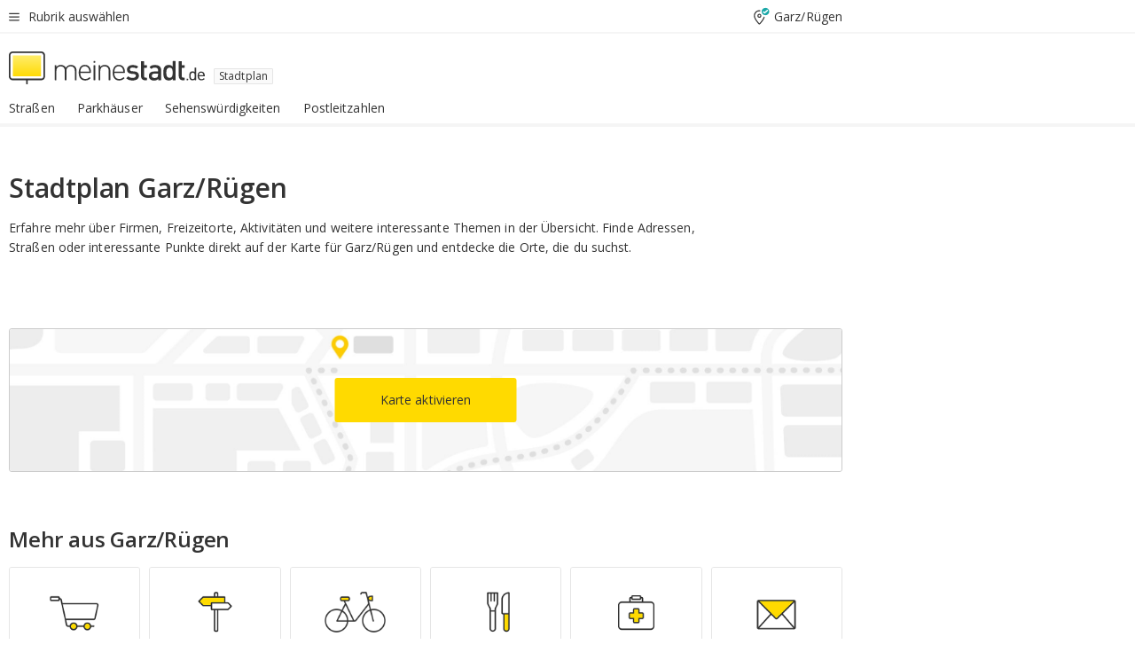

--- FILE ---
content_type: text/html;charset=UTF-8
request_url: https://www.meinestadt.de/garz-ruegen/stadtplan
body_size: 84511
content:

    <!DOCTYPE html><!--[if lte IE 9]> <html class="no-js lt-ie10"> <![endif]--><!--[if gt IE 9]><!--><html id="ms-main-page" class="no-js" lang="de"><!--<![endif]--><head><meta http-equiv="Content-Type" content="text/html; charset=UTF-8" /><meta name="viewport" content="width=device-width" /><meta http-equiv="x-ua-compatible" content="ie=edge" /><title>Stadtplan Garz/Rügen und Umgebung | Stadtkarte &amp; Straßenkarte</title><meta name="description" content="Mit dem Stadtplan von Garz/Rügen die n&auml;chste Route &amp;#10004; Sehensw&uuml;rdigkeit &amp;#10004; oder Restaurant entdecken." /><link rel="canonical" href="https://www.meinestadt.de/garz-ruegen/stadtplan" /><meta name="referrer" content="unsafe-url"><link rel="preload" href="https://static.meinestadt.de/site/meinestadt/resourceCached/3.238.0/htdocs/css/desktoponly.css" as="style"><link rel="dns-prefetch" href="https://static.meinestadt.de"><link rel="dns-prefetch" href="https://image-resize.meinestadt.de"><link rel="preconnect" href="https://static.meinestadt.de"><link rel="preconnect" href="https://image-resize.meinestadt.de"><link rel="mask-icon" href="/images/favicons/ms-safari-pin-icon.svg" color="#333333"><link rel="apple-touch-icon" sizes="152x152" href="/images/favicons/icon_meinestadt_de-152x152px.png"><link rel="apple-touch-icon" sizes="167x167" href="/images/favicons/icon_meinestadt_de-167x167px.png"><link rel="apple-touch-icon" sizes="180x180" href="/images/favicons/icon_meinestadt_de-180x180px.png"><link rel="icon" type="image/png" sizes="32x32" href="/images/favicons/icon_meinestadt_de-32x32px.png"><script type="application/ld+json">{
    "@context" : "http://schema.org",
    "type" : "WebPage",
    "url" : "https://www.meinestadt.de/",
    "@type" : "Organization",
    "name": "meinestadt.de GmbH",
    "logo" : {
        "@type" : "ImageObject",
        "url" : "https://img.meinestadt.de/portal/common/ms_logo_500w.png",
        "width" : 500,
        "height" : 84
    },
    "sameAs" : [
        "https://www.facebook.com/meinestadt.de",
        "https://www.xing.com/company/meinestadt-de",
        "https://www.linkedin.com/company/meinestadtde",
        "https://de.wikipedia.org/wiki/Meinestadt.de",
        "https://www.youtube.com/user/meinestadtde",
        "https://www.instagram.com/meinestadt.de/",
        "https://twitter.com/meinestadt_de"
    ]
}</script><link rel="manifest" href="/manifest.json"><meta name="application-name" content="meinestadt.de"><meta name="theme-color" content="#333333"><meta name="mobile-web-app-capable" content="yes"><meta name="format-detection" content="telephone=no"><meta name="format-detection" content="address=no"><meta name="apple-mobile-web-app-title" content="meinestadt.de"><meta name="apple-mobile-web-app-capable" content="yes"><meta name="apple-mobile-web-app-status-bar-style" content="black"><meta name="msapplication-TileColor" content=" #333333"><meta name="/images/favicons/icon_meinestadt_de-70x70px" content="images/smalltile.png"><meta name="/images/favicons/icon_meinestadt_de-150x150px" content="images/mediumtile.png"><meta name="/images/favicons/icon_meinestadt_de-310x310px" content="images/largetile.png"><meta property="og:title" content="Stadtplan Garz/Rügen und Umgebung | Stadtkarte &amp;amp; Stra&szlig;enkarte" /><meta property="twitter:title" content="Stadtplan Garz/Rügen und Umgebung | Stadtkarte &amp;amp; Stra&szlig;enkarte" /><meta property="og:description" content="Mit dem Stadtplan von Garz/Rügen die n&auml;chste Route &amp;#10004; Sehensw&uuml;rdigkeit &amp;#10004; oder Restaurant entdecken." /><meta property="twitter:description" content="Mit dem Stadtplan von Garz/Rügen die n&auml;chste Route &amp;#10004; Sehensw&uuml;rdigkeit &amp;#10004; oder Restaurant entdecken." /><meta property="og:image" content="https://image-resize.meinestadt.de/image-resize/v2/resize?url=https%3A%2F%2Fwww.meinestadt.de%2Fsite%2Fmeinestadt%2Fget%2Fparams_E1636991923_Dattachment%2F6182018%2Fstadtplan.jpg&h=630&w=1200&sign=4cd7bcbc7173b24f526b3be21770bc2736a446dde1e5626bc58b430b39b87087&default=https%3A%2F%2Fimg.meinestadt.de%2Fportal%2Fplaceholders%2Fjobs_182x100.png" /><meta property="twitter:image:src" content="https://image-resize.meinestadt.de/image-resize/v2/resize?url=https%3A%2F%2Fwww.meinestadt.de%2Fsite%2Fmeinestadt%2Fget%2Fparams_E1636991923_Dattachment%2F6182018%2Fstadtplan.jpg&h=630&w=1200&sign=4cd7bcbc7173b24f526b3be21770bc2736a446dde1e5626bc58b430b39b87087&default=https%3A%2F%2Fimg.meinestadt.de%2Fportal%2Fplaceholders%2Fjobs_182x100.png" /><meta property="og:url" content="https://www.meinestadt.de/garz-ruegen/stadtplan" /><meta property="og:image:width" content="1200"><meta property="og:image:height" content="630"><meta property="og:site_name" content="meinestadt.de" /><meta property="og:locale" content="de_DE"><meta property="og:type" content="website"><meta property="twitter:site" content="@meinestadt.de" /><meta property="twitter:site:id" content="18801608" /><meta property="twitter:card" content="summary_large_image" /><meta property="fb:app_id" content="1142750435829968"><meta property="fb:pages" content="64154755476"><script>
    document.addEventListener('DOMContentLoaded', function() {
        var res = document.querySelectorAll('[rel="main"]');
        var removeLoadingClass = function () {
            document.body.classList.remove('loading');
        };
        for (var i = 0; i < res.length; i++) {
            res[i].onload = removeLoadingClass;
            res[i].rel = 'stylesheet';
        }
    });
</script><link href="https://cluster-services.meinestadt.de/iconfont/latest/ms-icons.css" rel="stylesheet"><link href="https://cluster-services.meinestadt.de/iconfont/legacy/legacy-icons.css" rel="stylesheet"><link rel="preconnect" href="https://cluster-services.meinestadt.de"><link href="https://cluster-services.meinestadt.de/fonts/v1/open-sans/fonts.css" rel="stylesheet"><style>
            a,abbr,acronym,address,applet,article,aside,audio,b,big,blockquote,body,canvas,caption,center,cite,code,dd,del,details,dfn,div,dl,dt,em,embed,fieldset,figcaption,figure,footer,form,h1,h2,h3,h4,h5,h6,header,hgroup,html,i,iframe,img,ins,kbd,label,legend,li,mark,menu,nav,object,ol,output,p,pre,q,ruby,s,samp,section,small,span,strike,strong,sub,summary,sup,table,tbody,td,tfoot,th,thead,time,tr,tt,u,ul,var,video{border:0;font:inherit;font-size:100%;margin:0;padding:0;vertical-align:initial}html{line-height:1}ol,ul{list-style:none}table{border-collapse:collapse;border-spacing:0}caption,td,th{font-weight:400;text-align:left;vertical-align:middle}blockquote{quotes:none}blockquote:after,blockquote:before{content:"";content:none}a img{border:none}input{-webkit-appearance:none;border-radius:0}article,aside,details,figcaption,figure,footer,header,hgroup,main,menu,nav,section,summary{display:block}a{color:#333;text-decoration:none}a:focus,a:hover{color:#feba2e}button{border-radius:0}.ms-bold,strong{font-weight:600}.ms-italic{font-style:italic}.ms-underline{text-decoration:underline}html{-webkit-text-size-adjust:100%}html.-noScroll{overflow:hidden;position:fixed}body{background-color:#fff;color:#333;display:flex;flex-direction:column;font-family:Open Sans,Roboto,-apple-system,sans-serif;font-size:14px;letter-spacing:.1px;min-height:100vh;position:relative}@media (-ms-high-contrast:none){body{height:1px}}body#ms_jobadvert{background-color:initial}body.-noScroll{overflow:hidden}@media (min-width:1280px){body.-noScroll{padding-right:15px}}picture{display:block;position:relative}button:disabled,input[type=button]:disabled,input[type=submit]:disabled{cursor:not-allowed}button,input,select,textarea{appearance:none;border:none;color:#333;font-size:14px;letter-spacing:.1px;line-height:22px;margin:0;padding:0}button,input,select,textarea{font-family:Open Sans,Roboto,-apple-system,sans-serif}select::-ms-expand{display:none}button{background-color:initial}input[type=number]{-moz-appearance:textfield}input[type=number]::-webkit-inner-spin-button,input[type=number]::-webkit-outer-spin-button{-webkit-appearance:none;margin:0}p{line-height:20px}.ms-hidden{display:none!important}.ms-maincontent{background-color:#fff;padding:30px 10px 10px;width:calc(100% - 20px)}.ms-maincontent.hasSearchbox{padding-top:10px}.ms-maincontent.ms-maincontent-noTopSpacing{padding-top:0}.ms-maincontent.ms-maincontent-section:not(:empty){margin-bottom:20px}.ms-clear{clear:both;margin:0!important}.ms-clear-both-space-10{clear:both;height:10px}.ms-clear-both-space-15{clear:both;height:15px}.ms-clear-both-space-20{clear:both;height:20px}.ms-clear-both-space-30{clear:both;height:30px}.ms-float-left{float:left}.ms-float-right{float:right}#ms-page{flex-grow:1;position:relative}#ms-content{background-color:#fff;margin-top:10px;position:relative}@media screen and (max-width:1023px){#ms-content{width:800px}}@media screen and (min-width:1024px) and (max-width:1279px){#ms-content{width:800px}}@media screen and (min-width:1280px) and (max-width:1599px){#ms-content{margin-left:auto;margin-right:320px;width:960px}}@media screen and (min-width:1600px){#ms-content{margin-left:auto;margin-right:auto;width:960px}}#ms_jobadvert #ms-content{width:auto}.ms-wrapper-morelink a{display:block;padding-bottom:30px;padding-top:10px;text-align:center}.ms-body-no-scroll{overflow:hidden;position:fixed}b{font-weight:600}*{-webkit-tap-highlight-color:rgba(0,0,0,0);-moz-tap-highlight-color:#0000}:focus,:hover{outline:none}input:-webkit-autofill,input:-webkit-autofill:active,input:-webkit-autofill:focus,input:-webkit-autofill:hover{-webkit-transition:color 9999s ease-out,background-color 9999s ease-out;-webkit-transition-delay:9999s}.cms-center{font-size:14px;letter-spacing:.1px;line-height:22px;text-align:center}.cms-center,.ms-structure-row{display:block}.ms-structure-row .ms-structure-col1{margin:0 20px 0 0;width:300px}.ms-structure-content,.ms-structure-row .ms-structure-col1{display:inline-block;vertical-align:top}.ms-structure-content:first-child{margin:0 20px 0 0}.ms-structure-bar{display:inline-block;vertical-align:top;width:300px}.ms-structure-bar:first-child{margin:0 20px 0 0}.ms-structure-bar .ms-structure-col1{display:block}.ms-structure-duo{overflow:hidden}.ms-structure-duo>.ms-structure-col1{display:inline-block;vertical-align:top}.ms-structure-content>.ms-structure-col1{margin:0;width:620px}.ms-structure-content>.ms-structure-col1:first-child{display:block}@media screen and (max-width:1279px){.ms-structure-row>.ms-structure-col1{width:460px}.ms-structure-row>.ms-structure-col1:nth-child(2n+0){margin:0;width:300px}.ms-structure-row .ms-structure-content>.ms-structure-col1,.ms-structure-row .ms-structure-duo>.ms-structure-col1{margin:0;width:460px}.ms-structure-row .ms-structure-duo .ms-structure-col1{width:220px}.ms-structure-row .ms-structure-duo .ms-structure-col1:first-child{margin-right:20px}.ms-structure-content,.ms-structure-duo{width:460px}.ms-structure-column .ms-structure-bar,.ms-structure-column .ms-structure-content{margin:0;overflow:hidden;width:780px}.ms-structure-column .ms-structure-bar .ms-structure-col1,.ms-structure-column .ms-structure-content .ms-structure-col1{margin:0 20px 0 0}.ms-structure-column .ms-structure-bar .ms-structure-col1:nth-child(2n+0),.ms-structure-column .ms-structure-content .ms-structure-col1:nth-child(2n+0){margin:0;width:300px}.ms-structure-column .ms-structure-bar .ms-structure-col1{width:460px}}@media screen and (min-width:1280px){.ms-structure-row .ms-structure-content>.ms-structure-col1:nth-child(2n+0),.ms-structure-row .ms-structure-duo>.ms-structure-col1:nth-child(2n+0),.ms-structure-row>.ms-structure-col1:nth-child(3n+0){margin:0}.ms-structure-column .ms-structure-content .ms-structure-col1{margin:0 20px 0 0;width:300px}.ms-structure-content,.ms-structure-duo{width:620px}}#ms-page div.ms-structure-bar:empty,#ms-page div.ms-structure-col1:empty,#ms-page div.ms-structure-column:empty,#ms-page div.ms-structure-content:empty,#ms-page div.ms-structure-duo:empty,#ms-page div.ms-structure-row:empty{display:none}.ms-structure-flex{display:flex;width:100%}.ms-structure-flex__item{flex:1}.ms-structure-flex__item+.ms-structure-flex__item{margin-left:20px}        </style><link rel="main" type="text/css" href="https://static.meinestadt.de/site/meinestadt/resourceCached/3.238.0/htdocs/css/desktoponly.css" /><style>
        .t-header{border-bottom:4px solid #f5f5f5;display:flex;flex-direction:column;font-size:14px;letter-spacing:.1px;margin-bottom:10px;position:relative;width:100%}@media screen and (min-width:768px) and (max-width:1279px){.t-header{min-width:800px}}@media screen and (min-width:1600px){.t-header{align-items:center}}@media screen and (min-width:1280px) and (max-width:1599px){.t-header{align-items:flex-end}}.t-header:before{background-color:#f5f5f5;content:"";display:block;height:2px;left:0;position:absolute;top:36px;width:100%;z-index:-1}.t-header__highlight{align-items:center;background-color:#ffe757;display:flex;font-size:14px;height:30px;height:33px;justify-content:center;letter-spacing:.1px;line-height:22px}.t-header__content{box-sizing:border-box;display:grid}@media (-ms-high-contrast:none){.t-header__content{z-index:12}}@media (min-width:1280px){.t-header__content{width:960px}}.t-header__content{grid-template-areas:"headerNavigationToggle headerMetaLinks" "expandableRelocation   expandableRelocation" "headerLogo             headerCtaBar" "headerNavigationBar    headerNavigationBar";grid-template-columns:1fr 1fr;padding-left:10px;padding-right:10px;width:800px}@media screen and (max-width:1023px){.t-header__content{width:800px}}@media screen and (min-width:1024px) and (max-width:1279px){.t-header__content{width:800px}}@media screen and (min-width:1280px) and (max-width:1599px){.t-header__content{margin-left:auto;margin-right:320px;width:960px}}@media screen and (min-width:1600px){.t-header__content{margin-left:auto;margin-right:auto;width:960px}}.t-header__slideNavigation.t-slideNavigation{min-width:320px;width:320px;z-index:7000000}.t-header.-noBorderTop:before{content:none}.t-header.-noBorderBottom{border-bottom:0;margin-bottom:0}@media screen and (-ms-high-contrast:none) and (min-width:1280px) and (max-width:1599px){.t-header__content{margin-right:300px;padding-right:30px}}
.o-headerDesktopSkeleton{animation:header-2-0 3s infinite;background-color:#fff;background-image:linear-gradient(90deg,#fff0,#fffc 50%,#fff0),linear-gradient(#f5f5f5 38px,#0000 0),linear-gradient(#f5f5f5 99px,#0000 0);background-position:-150% 0,10px 10px,10px 53px;background-repeat:no-repeat;background-size:150px 100%,100% 38px,100% 99px;margin-left:auto;margin-right:auto;margin-top:-10px;min-height:163px;width:100%}@keyframes header-2-0{to{background-position:350% 0,10px 10px,10px 53px}}
.t-headerNavigationToggle{align-items:center;display:flex;grid-area:headerNavigationToggle;max-height:38px}.t-headerNavigationToggle__button{align-items:center;cursor:pointer;display:flex;padding-right:15px;position:relative}.t-headerNavigationToggle__svg{height:auto;width:12px}.t-headerNavigationToggle__text{display:flex;font-size:14px;letter-spacing:.1px;line-height:22px;padding-left:10px}
.t-headerMetaLinks{display:flex;grid-area:headerMetaLinks;height:38px;justify-content:flex-end}.t-headerMetaLinks__items{align-items:center;display:flex;justify-content:flex-end;width:100%}.t-headerMetaLinks__item{display:flex;list-style:none;padding-left:10px;position:relative}.t-headerMetaLinks__item:first-child{padding-right:10px}.t-headerMetaLinks__item:last-child{padding-left:10px}.t-headerMetaLinks__item:only-child{padding-left:0;padding-right:0}.t-headerMetaLinks__item:only-child:after{display:none}
.t-headerLocationToggle{align-items:center;cursor:pointer;display:flex;grid-area:headerLocationToggle;justify-content:flex-end;position:relative}.t-headerLocationToggle.-active:before{border-color:#0000 #0000 #f5f5f5;border-style:solid;border-width:0 10px 10px;content:"";height:0;left:1px;position:absolute;top:36px;width:0}.t-headerLocationToggle__iconSvg{font-size:14px;letter-spacing:.1px;line-height:22px}.t-headerLocationToggle__locationText{padding-left:5px;-webkit-user-select:none;user-select:none}
.o-expandableRelocation{border-radius:3px;grid-area:expandableRelocation;grid-template-areas:"text  . form";grid-template-columns:310px 1fr 470px;padding:5px 0}@media screen and (min-width:768px) and (max-width:1279px){.o-expandableRelocation{grid-template-areas:"text  . form";grid-template-columns:310px 1fr 430px}}.o-expandableRelocation__form{grid-gap:10px;display:grid;grid-area:form;-ms-grid-column:3;-ms-grid-row:1;grid-template-areas:"input button";grid-template-columns:300px 160px}@media screen and (min-width:768px) and (max-width:1279px){.o-expandableRelocation__form{grid-template-areas:"input button";grid-template-columns:280px 140px}}.o-expandableRelocation__input{grid-area:input;-ms-grid-column:1;-ms-grid-row:1;margin-top:0}.o-expandableRelocation__submitButton{grid-area:button;-ms-grid-column:3;-ms-grid-row:1;height:50px}@media screen and (min-width:768px) and (max-width:1279px){.o-expandableRelocation__input{-ms-grid-column:1;-ms-grid-row:1}.o-expandableRelocation__submitButton{-ms-grid-column:3;-ms-grid-row:1}}.o-expandableRelocation__headingText{display:flex;flex-direction:column;font-size:14px;grid-area:text;-ms-grid-column:1;-ms-grid-row:1;justify-content:center;letter-spacing:.1px;line-height:22px;-webkit-user-select:none;user-select:none;white-space:nowrap}@media screen and (min-width:768px) and (max-width:1279px){.o-expandableRelocation__form{-ms-grid-column:3;-ms-grid-row:1}.o-expandableRelocation__headingText{-ms-grid-column:1;-ms-grid-row:1}}
.o-expandable{align-items:center;background-color:#f5f5f5;display:none}.o-expandable.-active{display:grid}.o-expandable__background{background-color:#f5f5f5;content:"";display:block;height:61px;left:0;position:absolute;top:38px;width:100%;z-index:-1}
.m-soloInputfield__input.-truncate{overflow:hidden;text-overflow:ellipsis;white-space:nowrap}.m-soloInputfield{background-color:#fff;border:1px solid #ccc;border-radius:3px;box-sizing:border-box;flex-grow:1;height:50px;margin-top:7px;padding-left:15px;padding-right:15px;position:relative}.m-soloInputfield__border:after,.m-soloInputfield__border:before{background-color:initial;border-radius:0 0 3px 3px;bottom:-1px;box-sizing:border-box;content:"";display:block;height:3px;left:-1px;position:absolute;right:-1px;transition-duration:.3s;transition-timing-function:cubic-bezier(.4,0,.2,1)}.m-soloInputfield__border:after{transform:scaleX(0);transform-origin:center;transition-property:transform,background-color}.m-soloInputfield__input,.m-soloInputfield__label{font-size:14px;letter-spacing:.1px;line-height:22px}.m-soloInputfield__svg{bottom:10px;font-size:20px;left:5px;position:absolute;transform:scale(0);transform-origin:center;transition-duration:.3s;transition-property:transform;transition-timing-function:cubic-bezier(.4,0,.2,1)}.m-soloInputfield__resetButton{cursor:pointer;display:none;height:44px;max-height:44px;max-width:44px;min-height:44px;min-width:44px;position:absolute;right:1px;top:0;width:44px}.m-soloInputfield__resetButton:after,.m-soloInputfield__resetButton:before{background-color:#333;border:1px solid #333;box-sizing:border-box;content:"";height:0;left:14px;position:absolute;top:21px;width:16px}.m-soloInputfield__resetButton:before{transform:rotate(45deg)}.m-soloInputfield__resetButton:after{transform:rotate(-45deg)}.m-soloInputfield__label{background-color:#fff;color:#999;left:10px;padding-left:5px;padding-right:5px;pointer-events:none;position:absolute;top:14px;transform-origin:left;transition-duration:.3s;transition-property:transform;transition-timing-function:cubic-bezier(.4,0,.2,1);-webkit-user-select:none;user-select:none}.m-soloInputfield__input{-moz-appearance:textfield;background-color:initial;box-sizing:border-box;height:100%;width:100%}.m-soloInputfield__input::-ms-clear{display:none}.m-soloInputfield__input.-cta{cursor:pointer}.m-soloInputfield__autocomplete{left:0;position:absolute;top:100%;width:100%;z-index:5000000}.m-soloInputfield.-focus .m-soloInputfield__input~.m-soloInputfield__border:after,.m-soloInputfield__input:focus~.m-soloInputfield__border:after{background-color:#ffda00;transform:scaleX(1)}.m-soloInputfield.-focus .m-soloInputfield__input~.m-soloInputfield__label,.m-soloInputfield__input:focus~.m-soloInputfield__label,.m-soloInputfield__input:not([value=""])~.m-soloInputfield__label,.m-soloInputfield__input[readonly]~.m-soloInputfield__label{transform:scale(.8571428571) translateY(-29.7142857143px)}.m-soloInputfield.-focus .m-soloInputfield__input~.m-soloInputfield__svg,.m-soloInputfield__input:focus~.m-soloInputfield__svg,.m-soloInputfield__input:not([value=""])~.m-soloInputfield__svg,.m-soloInputfield__input[readonly]~.m-soloInputfield__svg{transform:scale(1)}.m-soloInputfield__input:not(-ms-input-placeholder)~.m-soloInputfield__resetButton,.m-soloInputfield__input:not(placeholder-shown)~.m-soloInputfield__resetButton{display:block}.m-soloInputfield__input:placeholder-shown~.m-soloInputfield__resetButton{display:none}.m-soloInputfield.-hover .m-soloInputfield__border:before,.m-soloInputfield:hover .m-soloInputfield__border:before{background-color:#ccc}.m-soloInputfield.-borderColorDefaultWhite{border:1px solid #fff}.m-soloInputfield.-hasSvg .m-soloInputfield-focus .m-soloInputfield__input,.m-soloInputfield.-hasSvg .m-soloInputfield__input:focus,.m-soloInputfield.-hasSvg .m-soloInputfield__input:not([value=""]),.m-soloInputfield.-hasSvg .m-soloInputfield__input[readonly]{padding-left:20px}.m-soloInputfield.-hasSvg .m-soloInputfield-focus .m-soloInputfield__input~.m-soloInputfield__svg,.m-soloInputfield.-hasSvg .m-soloInputfield__input:focus~.m-soloInputfield__svg,.m-soloInputfield.-hasSvg .m-soloInputfield__input:not([value=""])~.m-soloInputfield__svg,.m-soloInputfield.-hasSvg .m-soloInputfield__input[readonly]~.m-soloInputfield__svg{transform:scale(1)}.m-soloInputfield.-noMarginTop{margin-top:0}.m-soloInputfield.-focus .m-soloInputfield.-noFloatingLabel__input~.m-soloInputfield__label,.m-soloInputfield.-noFloatingLabel .m-soloInputfield__input:focus~.m-soloInputfield__label,.m-soloInputfield.-noFloatingLabel .m-soloInputfield__input:not([value=""])~.m-soloInputfield__label,.m-soloInputfield.-noFloatingLabel .m-soloInputfield__input[readonly]~.m-soloInputfield__label{display:none}
.m-autocomplete{-webkit-overflow-scrolling:touch;background:#fff;border-bottom-left-radius:3px;border-bottom-right-radius:3px;box-shadow:0 4px 12px 1px #3333;width:100%;z-index:5001000}.m-autocomplete,.m-autocomplete__group,.m-autocomplete__suggestion{box-sizing:border-box}.m-autocomplete__suggestion{cursor:pointer;padding:10px 20px}.m-autocomplete__suggestion.-selected,.m-autocomplete__suggestion:hover{background-color:#f5f5f5}.m-autocomplete__suggestion.-padding15{padding-bottom:15px;padding-top:15px}.m-autocomplete__suggestion.-indented{padding-left:40px}.m-autocomplete__caption,.m-autocomplete__title{font-size:12px;letter-spacing:normal;line-height:20px}.m-autocomplete__title{color:#999;margin-left:20px;margin-right:20px;padding-bottom:15px;padding-top:15px}.m-autocomplete__suggestion+.m-autocomplete__title{border-top:1px solid #ccc}
.a-button.-secondary .a-button__label{overflow:hidden;text-overflow:ellipsis;white-space:nowrap}.a-button{fill:#333;align-items:center;border:none;border-radius:3px;box-sizing:border-box;color:#333;cursor:pointer;display:flex;flex-shrink:0;font-size:14px;height:50px;justify-content:center;letter-spacing:.1px;line-height:22px;margin:0;min-height:50px;overflow:hidden;padding:0 20px;position:relative;text-decoration:none;transition-duration:.3s;transition-property:color,background-color,opacity;transition-timing-function:cubic-bezier(.4,0,.2,1);-webkit-user-select:none;user-select:none;width:auto}.a-button:active{transform:translateY(2px)}.a-button+.a-button{margin-left:10px}.a-button+.a-button.-marginRight{margin-right:10px}.a-button__label{display:block;pointer-events:none}.a-button__label.-inactive{text-align:left}.a-button__label.-firstLabel{padding-right:5px}.a-button__counter{font-weight:600;margin-right:10px}.a-button__loader{border:3px solid #333;border-radius:50%;box-sizing:border-box;height:22px;min-height:22px;min-width:22px;position:relative;width:22px}.a-button__loader:after,.a-button__loader:before{animation-duration:1.5s;animation-iteration-count:infinite;animation-name:loadingSpinner;animation-timing-function:ease;border:5px solid #0000;border-radius:50%;bottom:-4px;box-sizing:border-box;content:"";left:-4px;position:absolute;right:-4px;top:-4px;transform-origin:center;z-index:0}.a-button__loader:before{animation-delay:.3s;border-right-color:#fced96;border-top-color:#fced96;transform:rotate(45deg)}.a-button__loader:after{border-bottom-color:#fced96;border-left-color:#fced96}@keyframes loadingSpinner{0%{transform:rotate(45deg)}to{transform:rotate(405deg)}}.a-button__loader{display:none;left:50%;position:absolute;top:50%;transform:translate(-50%,-50%)}.a-button__svg{height:14px;margin-right:10px;pointer-events:none;width:14px}.a-button__filterCount{background-color:#e5e5e5;border:1px solid #ccc;border-radius:3px;display:none;font-weight:600;margin-left:5px;padding-left:10px;padding-right:10px}.a-button.-primary{background-color:#ffda00;max-width:620px}@media (min-width:1280px){.a-button.-primary{min-width:160px}}.a-button.-primary:active,.a-button.-primary:hover,.a-button.-primary:not(.-noFocus):focus{fill:#333;background-color:#feba2e;color:#333;text-decoration:none}.a-button.-primary:disabled{fill:#999;background-color:#fced96;color:#999}.a-button.-secondary{background-color:#f5f5f5;border:1px solid #ccc}.a-button.-secondary:active,.a-button.-secondary:hover,.a-button.-secondary:not(.-noFocus):focus{fill:#333;background-color:#ccc;color:#333;text-decoration:none}.a-button.-secondary:disabled{fill:#999;background-color:#f5f5f5;border:1px solid #f5f5f5;color:#999}.a-button.-secondary-ghost{background-color:initial;border:1px solid #fff;color:#fff}.a-button.-secondary-ghost:active,.a-button.-secondary-ghost:hover,.a-button.-secondary-ghost:not(.-noFocus):focus{background-color:#fff;color:#333;text-decoration:none}.a-button.-secondary-ghost:active .a-button__svg,.a-button.-secondary-ghost:hover .a-button__svg,.a-button.-secondary-ghost:not(.-noFocus):focus .a-button__svg{fill:#333}.a-button.-secondary-ghost:disabled{background-color:#fff;color:#999;text-decoration:none}.a-button.-secondary-ghost:disabled .a-button__svg{fill:#999}.a-button.-secondary-ghost .a-button__svg{fill:#fff}.a-button.-invertedColor{background-color:#feba2e}.a-button.-invertedColor:active,.a-button.-invertedColor:hover,.a-button.-invertedColor:not(.-noFocus):focus{background-color:#ffda00}.a-button.-standalone{flex-shrink:1}.a-button.-standalone .a-button.-primary{height:auto;padding-bottom:10px;padding-top:10px}.a-button.-standalone .a-button__label{font-size:14px;letter-spacing:.1px;line-height:22px;text-align:center}.a-button.-standalone+.a-button.-standalone{margin-left:10px;margin-right:0}.a-button.-standalone.-primary+.a-button.-standalone.-secondary{margin-left:0;margin-right:10px;order:-1}.a-button.-full{flex-basis:100%;width:100%}.a-button.-primaryInactive,.a-button.-secondaryInactive{fill:#999;color:#999;cursor:no-drop;pointer-events:none}.a-button.-primaryInactive{background-color:#fced96}.a-button.-secondaryInactive{background-color:#e5e5e5}.a-button.-loading{align-items:center;background-color:#fced96;cursor:no-drop;justify-content:center;pointer-events:none}.a-button.-loading .a-button__loader{display:block}.a-button.-loading .a-button__label{opacity:0}.a-button.-loading .a-button__svg{display:none}.a-button.-bigIcon .a-button__svg{height:22px;width:22px}.a-button.-columned{margin-top:30px}.a-button.-columned+.a-button.-columned{margin-left:0}.a-button.-noMargin{margin-left:0;margin-top:0}.a-button.-right{float:right;width:auto}.a-button.-white{color:#fff}.a-button.-hidden{display:none}.a-button.-noBorderRadius{border-radius:0}.a-button.-auto{width:auto}.a-button.-bold{font-weight:600}.a-button.-notClickable{pointer-events:none}.a-button.-small{height:30px;max-height:30px;min-height:30px;padding-left:10px;padding-right:10px}.a-button.-grayLoader{background-color:#f5f5f5}.a-button.-grayLoader .a-button__loader:before{border-right-color:#f5f5f5;border-top-color:#f5f5f5}.a-button.-grayLoader .a-button__loader:after{border-bottom-color:#f5f5f5;border-left-color:#f5f5f5}.a-button.-isFilter .a-button__label{display:flex}.a-button.-isFilter .a-button__filterCount.-hasFilter{display:inline-block}@media (-ms-high-contrast:none){.a-button.-secondary .a-button__label{overflow:visible}}
.t-headerLogo__extraText--truncated{overflow:hidden;text-overflow:ellipsis;white-space:nowrap}.t-headerLogo{box-sizing:border-box;display:flex;grid-area:headerLogo}.t-headerLogo__slogan{align-items:center;box-sizing:border-box;display:flex;height:37px;margin:20px 0;position:relative}.t-headerLogo__slogan:active,.t-headerLogo__slogan:focus,.t-headerLogo__slogan:hover{color:#333}.t-headerLogo__svg{height:100%;min-width:221px;padding-right:10px}.t-headerLogo__channelButton{align-self:center;background-color:#f5f5f580;border:1px solid #e5e5e5;border-radius:1px;font-size:12px;margin-top:auto;padding:2px 5px;-webkit-user-select:none;user-select:none}.t-headerLogo__extraText{color:#333;font-size:12px;letter-spacing:normal;line-height:20px;margin-left:47px;margin-top:5px}.t-headerLogo__extraText--truncated{width:170px}.t-headerLogo .ms_debug_version_info{font-size:10px;left:50px;position:absolute;top:0}@media (min-width:1280px){.t-headerLogo .ms_debug_version_info{left:50px!important;top:0}}
.t-headerCtaBar{align-items:center;display:flex;grid-area:headerCtaBar;height:50px;justify-content:flex-end;margin-top:15px}.t-headerCtaBar__items{align-items:flex-end;display:flex;flex-direction:row;justify-content:flex-end;width:100%}.t-headerCtaBar__item{display:flex;list-style:none;padding-left:10px;position:relative}.t-headerCtaBar__item:first-child{padding-right:15px}.t-headerCtaBar__item:last-child{padding-left:15px}.t-headerCtaBar__item:only-child{padding-left:0;padding-right:0}.t-headerCtaBar__item:only-child:before{display:none}.t-headerCtaBar .t-headerCtaBar__button{height:50px;padding:0 30px}
.t-headerNavigationBar__itemLink:after{background-image:linear-gradient(180deg,#f5f5f5,#f5f5f5);background-position:50% 100%;background-repeat:no-repeat;background-size:0 4px;content:"";height:4px;left:0;position:absolute;top:100%;transition:background-size .2s linear;width:calc(100% - 25px)}.t-headerNavigationBar__itemLink:hover:after{background-image:linear-gradient(#ffda00,#ffda00);background-size:100% 4px;border-radius:2px}.t-headerNavigationBar__itemLink:active:after{background-image:linear-gradient(#fc0,#fc0);background-size:100% 4px;border-radius:2px;left:-3px;width:calc(100% - 19px)}.t-headerNavigationBar__items{display:flex;flex-direction:row;width:100%}.t-headerNavigationBar__item{list-style:none;padding-bottom:10px;position:relative}.t-headerNavigationBar__itemLinkText{padding-right:20px;white-space:nowrap}@media (min-width:1280px){.t-headerNavigationBar__itemLinkText{padding-right:25px}}.t-headerNavigationBar__itemLinkSvg{height:12px;width:12px}.t-headerNavigationBar__itemLink{color:#333;cursor:pointer;margin:0;min-width:100%;padding-bottom:10px;padding-top:0}.t-headerNavigationBar__itemLink:after{width:calc(100% - 20px)}@media (min-width:1280px){.t-headerNavigationBar__itemLink:after{width:calc(100% - 25px)}}.t-headerNavigationBar__itemLink:active{left:-3px;width:calc(100% - 12px)}.t-headerNavigationBar__itemLink.-currentChannel{pointer-events:none}.t-headerNavigationBar__itemLink.-currentChannel:after{background-image:linear-gradient(#ffda00,#ffda00);background-size:100% 4px;border-radius:2px}.t-headerNavigationBar__itemLink.-hideHighlighting:after{background-image:linear-gradient(180deg,#f5f5f5,#f5f5f5);background-size:0 4px}.t-headerNavigationBar__itemLink.-noPaddingRight:hover:after{width:100%}.t-headerNavigationBar__itemLink.-noPaddingRight:active:after{left:-4px;width:calc(100% + 8px)}.t-headerNavigationBar__itemLink.-noPaddingRight .t-headerNavigationBar__itemLinkText{padding-right:5px}.t-headerNavigationBar__itemLink:active,.t-headerNavigationBar__itemLink:focus,.t-headerNavigationBar__itemLink:hover,.t-headerNavigationBar__itemLink:visited{color:#333}.t-headerNavigationBar{display:grid;grid-area:headerNavigationBar}
.t-headerNavigationBar__itemLink:after{background-image:linear-gradient(180deg,#f5f5f5,#f5f5f5);background-position:50% 100%;background-repeat:no-repeat;background-size:0 4px;content:"";height:4px;left:0;position:absolute;top:100%;transition:background-size .2s linear;width:calc(100% - 25px)}.t-headerNavigationBar__itemLink:hover:after{background-image:linear-gradient(#ffda00,#ffda00);background-size:100% 4px;border-radius:2px}.t-headerNavigationBar__itemLink:active:after{background-image:linear-gradient(#fc0,#fc0);background-size:100% 4px;border-radius:2px;left:-3px;width:calc(100% - 19px)}.t-headerNavigationBar__items{display:flex;flex-direction:row;width:100%}.t-headerNavigationBar__item{list-style:none;padding-bottom:10px;position:relative}.t-headerNavigationBar__itemLinkText{padding-right:20px;white-space:nowrap}@media (min-width:1280px){.t-headerNavigationBar__itemLinkText{padding-right:25px}}.t-headerNavigationBar__itemLinkSvg{height:12px;width:12px}.t-headerNavigationBar__itemLink{color:#333;cursor:pointer;margin:0;min-width:100%;padding-bottom:10px;padding-top:0}.t-headerNavigationBar__itemLink:after{width:calc(100% - 20px)}@media (min-width:1280px){.t-headerNavigationBar__itemLink:after{width:calc(100% - 25px)}}.t-headerNavigationBar__itemLink:active{left:-3px;width:calc(100% - 12px)}.t-headerNavigationBar__itemLink.-currentChannel{pointer-events:none}.t-headerNavigationBar__itemLink.-currentChannel:after{background-image:linear-gradient(#ffda00,#ffda00);background-size:100% 4px;border-radius:2px}.t-headerNavigationBar__itemLink.-hideHighlighting:after{background-image:linear-gradient(180deg,#f5f5f5,#f5f5f5);background-size:0 4px}.t-headerNavigationBar__itemLink.-noPaddingRight:hover:after{width:100%}.t-headerNavigationBar__itemLink.-noPaddingRight:active:after{left:-4px;width:calc(100% + 8px)}.t-headerNavigationBar__itemLink.-noPaddingRight .t-headerNavigationBar__itemLinkText{padding-right:5px}.t-headerNavigationBar__itemLink:active,.t-headerNavigationBar__itemLink:focus,.t-headerNavigationBar__itemLink:hover,.t-headerNavigationBar__itemLink:visited{color:#333}
.t-navigationLayer__footer{box-shadow:0 1px 12px 1px #3333}.t-navigationLayer{z-index:7000000}.t-navigationLayer__body{height:100%;overflow-x:hidden;overflow-y:auto;padding-left:20px;padding-right:20px}.t-navigationLayer__body:before{border-left:5px solid #f5f5f5;content:"";display:block;height:100vh;left:0;position:absolute}.t-navigationLayer__header{align-items:center;display:flex;justify-content:space-between}.t-navigationLayer__footer{display:flex;justify-self:flex-end;margin-top:auto;z-index:5000000}.t-navigationLayer__channelIcon{display:flex;flex-direction:column;justify-items:center;padding:15px 0;position:relative;text-align:center}.t-navigationLayer__label{display:block;font-size:18px;font-weight:600;letter-spacing:-.2px;line-height:26px}.t-navigationLayer__iconButton{align-items:center;color:#333;cursor:pointer;display:flex;padding:20px 20px 20px 0}.t-navigationLayer__iconButton.-right{margin-left:auto;padding:20px 0 20px 20px}.t-navigationLayer__iconButton.-noPointer{cursor:auto}.t-navigationLayer__icon{padding-left:5px}.t-navigationLayer__icon.-flipped{transform:scaleX(-1)}.t-navigationLayer__cta{align-items:center;background:#ffda00;border:none;display:flex;flex-grow:1;justify-content:center;padding:20px;text-align:center;width:50%;z-index:5000000}.t-navigationLayer__cta.-secondary{background:#fff}.t-navigationLayer__cta:active,.t-navigationLayer__cta:focus,.t-navigationLayer__cta:hover{color:#333}.t-navigationLayer__ctaText{display:block}.t-navigationLayer__list{color:#fff;justify-content:flex-start}.t-navigationLayer__item{align-items:center;color:#333;cursor:pointer;display:flex;font-size:14px;justify-content:space-between;letter-spacing:.1px;line-height:22px;position:relative}@media (min-width:1280px){.t-navigationLayer__item:hover:before{border-left:5px solid #ccc;border-radius:2px;bottom:0;content:"";left:-20px;position:absolute;top:0}}.t-navigationLayer__item.-itemHeadline{font-weight:600;font-weight:400;padding-left:10px}.t-navigationLayer__item.-active{font-weight:600}.t-navigationLayer__item.-active:before{border-left:5px solid #ffda00;border-radius:2px;bottom:0;content:"";left:-20px;position:absolute;top:0}.t-navigationLayer__item:last-child{border-bottom:none}.t-navigationLayer__item.-desktop{padding:5px}.t-navigationLayer__item.-headline{padding-top:5px}.t-navigationLayer__item.-others{margin-left:auto;padding-left:0}.t-navigationLayer__item.-hidden{display:none}.t-navigationLayer__link{padding:15px 10px;width:100%}.t-navigationLayer__link:hover{color:#333}
.t-slideNavigation{-webkit-overflow-scrolling:touch;align-items:stretch;backface-visibility:hidden;display:flex;flex-direction:column;flex-wrap:nowrap;height:100%;justify-content:center;left:0;max-height:100%;max-width:100%;min-height:100%;min-width:100%;position:absolute;top:0;transition:transform .3s cubic-bezier(.4,0,.2,1);width:100%;z-index:3000000}.t-slideNavigation ::-webkit-scrollbar{height:5px;width:5px}.t-slideNavigation ::-webkit-scrollbar-track-piece{background-color:#e5e5e5}.t-slideNavigation ::-webkit-scrollbar-thumb:vertical{background-color:#ccc;height:30px}.t-slideNavigation.-viewPortHeight{height:100%;min-height:100vh;position:fixed}.t-slideNavigation.-viewPortHeight:after{height:100%}.t-slideNavigation.-left{transform:translateX(-100%)}.t-slideNavigation.-right{transform:translateX(100%)}.t-slideNavigation.-top{transform:translateY(-100%)}.t-slideNavigation.-bottom{transform:translateY(100%)}.t-slideNavigation.-hidden{display:none}.t-slideNavigation.-active{transform:translate(0)}.t-slideNavigation.-oneThirdOfViewportWidth{min-width:33.3333333333vw;width:33.3333333333vw;z-index:5000000}.t-slideNavigation.-oneThirdOfViewportWidth:after{width:33.3333333333vw}.t-slideNavigation.-topLayer{z-index:7000000}.t-slideNavigation.-oneThirdOfParentWidth{min-width:360px;width:33%}.t-slideNavigation.-dragging{transition:transform .05s cubic-bezier(.4,0,.2,1)}.t-slideNavigation__body{background-color:#fff;display:flex;flex-direction:column;height:100%;margin-top:0;overflow:hidden}.t-slideNavigation__body.-withPaddingRight{padding-right:10px}@media (min-width:1280px){.t-slideNavigation__body.-withPaddingRight{padding-right:20px}}
.t-navigationLayer__footer{box-shadow:0 1px 12px 1px #3333}.t-navigationLayer{z-index:7000000}.t-navigationLayer__body{height:100%;overflow-x:hidden;overflow-y:auto;padding-left:20px;padding-right:20px}.t-navigationLayer__body:before{border-left:5px solid #f5f5f5;content:"";display:block;height:100vh;left:0;position:absolute}.t-navigationLayer__header{align-items:center;display:flex;justify-content:space-between}.t-navigationLayer__footer{display:flex;justify-self:flex-end;margin-top:auto;z-index:5000000}.t-navigationLayer__channelIcon{display:flex;flex-direction:column;justify-items:center;padding:15px 0;position:relative;text-align:center}.t-navigationLayer__label{display:block;font-size:18px;font-weight:600;letter-spacing:-.2px;line-height:26px}.t-navigationLayer__iconButton{align-items:center;color:#333;cursor:pointer;display:flex;padding:20px 20px 20px 0}.t-navigationLayer__iconButton.-right{margin-left:auto;padding:20px 0 20px 20px}.t-navigationLayer__iconButton.-noPointer{cursor:auto}.t-navigationLayer__icon{padding-left:5px}.t-navigationLayer__icon.-flipped{transform:scaleX(-1)}.t-navigationLayer__cta{align-items:center;background:#ffda00;border:none;display:flex;flex-grow:1;justify-content:center;padding:20px;text-align:center;width:50%;z-index:5000000}.t-navigationLayer__cta.-secondary{background:#fff}.t-navigationLayer__cta:active,.t-navigationLayer__cta:focus,.t-navigationLayer__cta:hover{color:#333}.t-navigationLayer__ctaText{display:block}.t-navigationLayer__list{color:#fff;justify-content:flex-start}.t-navigationLayer__item{align-items:center;color:#333;cursor:pointer;display:flex;font-size:14px;justify-content:space-between;letter-spacing:.1px;line-height:22px;position:relative}@media (min-width:1280px){.t-navigationLayer__item:hover:before{border-left:5px solid #ccc;border-radius:2px;bottom:0;content:"";left:-20px;position:absolute;top:0}}.t-navigationLayer__item.-itemHeadline{font-weight:600;font-weight:400;padding-left:10px}.t-navigationLayer__item.-active{font-weight:600}.t-navigationLayer__item.-active:before{border-left:5px solid #ffda00;border-radius:2px;bottom:0;content:"";left:-20px;position:absolute;top:0}.t-navigationLayer__item:last-child{border-bottom:none}.t-navigationLayer__item.-desktop{padding:5px}.t-navigationLayer__item.-headline{padding-top:5px}.t-navigationLayer__item.-others{margin-left:auto;padding-left:0}.t-navigationLayer__item.-hidden{display:none}.t-navigationLayer__link{padding:15px 10px;width:100%}.t-navigationLayer__link:hover{color:#333}
.t-overlay{bottom:0;left:0;position:absolute;right:0;top:0;z-index:-1}.t-overlay.-inactive{display:none}.t-overlay.-active{background-color:#333;opacity:.75;overflow:hidden;z-index:6000000}
.a-ettElement.-p0{align-items:center;display:flex;height:auto;justify-content:center;text-align:center;width:810px}@media screen and (min-width:1600px){.a-ettElement.-p0{margin:0 auto;width:980px}}@media screen and (min-width:1280px) and (max-width:1599px){.a-ettElement.-p0{margin:0 310px 0 auto;width:970px}}.a-ettElement.-p2{display:none;display:block;left:100%;margin-left:10px;position:absolute}.ms-page-map>.a-ettElement.-p2{left:calc(100% - 160px)}.a-ettElement.-p2+.a-ettElement.-p2__stickySpacer{left:100%;margin-left:10px;position:absolute}.a-ettElement.-p2+.a-ettElement.-p2__stickySpacer svg{height:1px;width:1px}.a-ettElement.-p2.-alignAboveFooter{bottom:20px;display:block;left:100%;margin-left:10px;position:absolute;top:auto!important}.a-ettElement.-sticky{position:fixed;top:10px}.a-ettElement.-p3,.a-ettElement.-p4{clear:right;display:none;display:block;margin-bottom:20px;text-align:center;width:300px}#ms-map-sidebar>.a-ettElement.-p3,#ms-map-sidebar>.a-ettElement.-p4{height:260px;margin-left:10px}.a-ettElement.-p5{bottom:0;display:none;padding-top:100vh;position:absolute;right:calc(100% + 10px);text-align:right;top:0;width:160px}@media screen and (min-width:1280px){.a-ettElement.-p5{display:block}}.a-ettElement.-p5.-alignAboveFooter{bottom:20px;display:block;left:auto!important;padding-top:0;position:absolute!important;top:auto!important}.a-ettElement.-p5.-p5Sticky #p5{position:sticky;top:10px}.a-ettElement.-p9{height:0!important}.a-ettElement.-n0,.a-ettElement.-n1,.a-ettElement.-n2,.a-ettElement.-n3,.a-ettElement.-n4,.a-ettElement.-n5{display:none;display:block;margin-bottom:20px;overflow:hidden}.a-ettElement.-siloFooter{display:flex;flex-direction:column;margin-bottom:30px;width:100%}@media screen and (min-width:768px) and (max-width:1279px){.a-ettElement.-siloFooter{min-width:800px}}@media screen and (min-width:1600px){.a-ettElement.-siloFooter{align-items:center}}@media screen and (min-width:1280px) and (max-width:1599px){.a-ettElement.-siloFooter{align-items:flex-end}}.a-ettElement.-siloFooter .a-ettElement__siloFooterContent{align-content:center;display:flex;justify-content:center;width:800px}@media screen and (min-width:1280px) and (max-width:1599px){.a-ettElement.-siloFooter .a-ettElement__siloFooterContent{margin-right:300px}}@media (min-width:1280px){.a-ettElement.-siloFooter .a-ettElement__siloFooterContent{width:960px}}.a-ettElement.-c1,.a-ettElement.-c2,.a-ettElement.-c3{align-items:center;display:flex;height:auto;justify-content:center;margin-left:-10px;margin-right:-10px;text-align:center}.a-ettElement.-p6,.a-ettElement.-p7,.a-ettElement.-p8{text-align:center}.a-ettDebug{background-color:#fff;margin:10px;position:relative;z-index:9000000}.a-ettDebug__title{font-size:16px;font-weight:700;margin:10px}.a-ettDebug__table{margin:10px 10px 20px}.a-ettDebug__subTable{border-style:hidden;margin:0;width:100%}.a-ettDebug__subTable.-toggle{border-top-style:solid}.a-ettDebug__toggleButton{background-color:#ffda00;cursor:pointer;font-size:24px;font-weight:700;height:44px;width:44px}.a-ettDebug__tableCell{background-color:#fff;border:1px solid #333;padding:4px;vertical-align:top;white-space:nowrap}.a-ettDebug__tableCell:not(:last-of-type){width:1px}.a-ettDebug__tableCell.-head{background-color:#666;color:#fff;font-weight:700;text-align:center}.a-ettDebug__tableCell.-sub{padding:0}
.m-breadcrumbNavigation{margin-right:20px;overflow:hidden;position:relative}.m-breadcrumbNavigation:after{background:linear-gradient(90deg,#e5e5e5 0,#fff0);height:30px;left:0;position:absolute;top:0;width:30px}.m-breadcrumbNavigation__scrollWrapper{-ms-overflow-style:none;flex-grow:1;overflow:hidden;position:relative}.m-breadcrumbNavigation__scrollWrapper::-webkit-scrollbar{display:none}.m-breadcrumbNavigation__content{box-sizing:border-box;display:flex;flex-direction:row-reverse;height:31px;justify-content:flex-end;-webkit-user-select:none;user-select:none}.m-breadcrumbNavigation.-footer{margin-right:0}.m-breadcrumbNavigation.-footer .ms-breadcrumb{display:block;margin-bottom:0}.m-breadcrumbNavigation.-footer .m-breadcrumbNavigation__content{flex-direction:row;height:48px;justify-content:flex-start}.m-breadcrumbNavigation.-footer.-scrollable.-scrolling:before,.m-breadcrumbNavigation.-footer.-scrollable:not(.-active):before{background-image:linear-gradient(270deg,#333,#3330);content:"";height:100%;pointer-events:none;position:absolute;right:0;top:0;width:25%;z-index:1}@media (min-width:1280px){.m-breadcrumbNavigation.-footer.-scrollable.-scrolling:before,.m-breadcrumbNavigation.-footer.-scrollable:not(.-active):before{width:40%}}.m-breadcrumbNavigation.-footer.-scrollable.-active:after{background-image:linear-gradient(90deg,#333,#3330);bottom:0;content:"";height:100%;pointer-events:none;position:absolute;right:0;width:30%}@media (min-width:1280px){.m-breadcrumbNavigation.-footer.-scrollable.-active:after{width:40%}}.m-breadcrumbNavigation.-standalone{flex-grow:0;margin-bottom:10px;margin-right:0}.m-breadcrumbNavigation.-standalone:after{background:linear-gradient(90deg,#fff 0,#fff0)}.m-breadcrumbNavigation.-standalone .m-breadcrumbNavigation__content{margin-right:0}.m-breadcrumbNavigation.-active:after{content:""}.m-breadcrumbNavigation.-scrollable .m-breadcrumbNavigation__scrollWrapper{cursor:grab}@media (-ms-high-contrast:none){.m-breadcrumbNavigation.-scrollable .m-breadcrumbNavigation__scrollWrapper{cursor:ew-resize}}.o-footer .m-breadcrumbNavigation__scrollWrapper,.touchevents .m-breadcrumbNavigation__scrollWrapper{overflow-x:scroll;scrollbar-width:none}
.a-headline.-ellipsis{overflow:hidden;text-overflow:ellipsis;white-space:nowrap}.a-headline.-hyphens{overflow:hidden;word-break:break-all}@supports (word-break:break-word){.a-headline.-hyphens{word-break:break-word}}@supports (hyphens:auto){.a-headline.-hyphens{hyphens:auto;word-break:normal}}.a-headline{box-sizing:border-box;display:inline-block;font-weight:600;margin-bottom:15px;width:100%}.a-headline__svg{color:#fff;display:block;margin-right:20px;padding:14px}.a-headline.-h1,.a-headline.-h1 .cms-center{font-size:30px;letter-spacing:-.2px;line-height:38px}.a-headline.-h2,.a-headline.-h2 .cms-center{font-size:24px;letter-spacing:-.2px;line-height:32px}.a-headline.-h3,.a-headline.-h3 .cms-center{font-size:18px;letter-spacing:-.2px;line-height:26px}.a-headline.-resetWeight{font-weight:400}.a-headline.-multilineEllipsis{-webkit-line-clamp:4;-webkit-box-orient:vertical;-webkit-line-clamp:2;display:-webkit-box;overflow:hidden}@media (-ms-high-contrast:none){.a-headline.-multilineEllipsis{display:block;max-height:56px}}.a-headline.-breakAll{word-break:break-all}.a-headline.-breakWord{word-break:break-word}.a-headline.-breakTag{display:flex;flex-direction:column}.a-headline.-noMargin{margin-bottom:0}.a-headline.-margin5{margin-bottom:5px}.a-headline.-margin10{margin-bottom:10px}.a-headline.-margin20{margin-bottom:20px}.a-headline.-info,.a-headline.-success{align-items:center;display:flex;margin-bottom:30px}.a-headline.-info .a-headline__svg,.a-headline.-success .a-headline__svg{box-sizing:initial;height:auto;padding:14px;width:19px}.a-headline.-success .a-headline__svg{background-color:#5abc6b}.a-headline.-info .a-headline__svg{background-color:#1ba8a8}.a-headline.-bigSpace{margin-bottom:20px}.a-headline.-adlabel{font-size:12px;letter-spacing:normal;line-height:20px;text-align:right}.a-headline.-adlabel:after{background-color:#999;color:#fff;content:"ANZEIGE";padding:0 5px}.a-headline.-noWrap{white-space:nowrap}.a-headline.-widthAuto{width:auto}.a-headline.-textCenter{text-align:center}
.m-article{margin-bottom:40px;min-height:1px}.m-article__content{margin-bottom:20px;width:100%}@media (min-width:1280px){.m-article__content{width:85%}}.m-article__content .-h3{margin-bottom:10px}@media (min-width:1280px){.m-article__headline{width:85%}}.m-article__paragraph{font-size:14px;letter-spacing:.1px;line-height:22px}.m-article__paragraph+.m-article__paragraph{margin-top:10px}.m-article__qq{margin-bottom:40px;margin-top:40px}@media (min-width:1280px){.m-article__qq.-restrict{width:85%}}.m-article__extendedImage{margin-bottom:5px}.m-article__extendedImage.-default{max-width:220px}.m-article__extendedImage.-big{max-width:320px}.m-article__extendedImage.-left{float:left;margin-right:20px}.m-article__extendedImage.-right{float:right;margin-left:20px}.m-article.-border{border:1px solid #e5e5e5;border-radius:3px;padding:20px 20px 10px}.m-article.-fullWidth .m-article__content{width:100%}.m-article__img{height:auto}
.t-detail-map__canvas{border:1px solid #ccc;border-radius:3px}.t-detail-map__placeholder{position:relative}.t-detail-map__placeholder.-hidden{display:none}.t-detail-map__placeholderImage{border-radius:3px;height:380px;margin:0 auto;width:auto}@supports (object-fit:cover){.t-detail-map__placeholderImage{object-fit:cover;width:100%}}.t-detail-map__mapButton{left:50%;position:absolute;top:50%;transform:translate(-50%,-50%);z-index:5}.t-detail-map__primaryInfos{display:flex;justify-content:space-between;padding-bottom:15px;padding-top:15px}.t-detail-map__title{font-weight:600;margin-bottom:5px}.t-detail-map__placeholderOverlayCta.a-button{align-self:center;height:50px;width:205px}.t-detail-map__googleMap{height:380px;min-height:380px}.t-detail-map__googleMap.-hidden{display:none}.t-detail-map.-small{margin-bottom:40px}.t-detail-map.-small .t-detail-map__googleMap,.t-detail-map.-small .t-detail-map__placeholderImage{height:160px;min-height:160px}.t-detail-map.-small .t-detail-map__placeholderOverlayContent{background-color:initial;padding:0}.t-detail-map.-addressBottomMargin .t-detail-map__addressContainer{margin-bottom:10px}
.a-picture__reference{overflow:hidden;word-break:break-all}@supports (word-break:break-word){.a-picture__reference{word-break:break-word}}@supports (hyphens:auto){.a-picture__reference{hyphens:auto;word-break:normal}}.a-picture__reference{background-color:#fff6;bottom:0;box-shadow:0 0 20px 20px #fff6;color:#333;font-size:12px;letter-spacing:normal;max-width:auto;padding:5px;position:absolute;right:0;z-index:5}.a-picture{display:block;max-width:100%;overflow:hidden;position:relative}.a-picture__img{display:block;height:auto;width:100%}.a-picture.-whiteRef .a-picture__reference{background-color:#0006;box-shadow:0 0 20px 20px #0006;color:#fff}
.t-googleMap{background-color:#fff;height:530px;min-height:530px;overflow:hidden;position:relative;width:100%}.t-googleMap__canvas{height:100%}.t-googleMap.-roundedCorners{border-radius:3px}.t-googleMap.-outline{border:1px solid #ccc}
.o-tilesGrid{grid-gap:10px;display:grid;grid-template-columns:repeat(auto-fill,minmax(140px,1fr))}@media (-ms-high-contrast:none){.o-tilesGrid{display:flex;flex-wrap:wrap}.o-tilesGrid .m-iconTile{margin-bottom:10px;margin-right:10px;margin-top:10px;width:140px}}
.m-iconTile{border:1px solid #e5e5e5;border-radius:3px;box-sizing:border-box}.m-iconTile:active,.m-iconTile:focus,.m-iconTile:hover{background-color:#f5f5f5;color:#333}.m-iconTile{align-items:center;display:flex;flex-direction:column;flex-wrap:wrap;min-height:146px;overflow:hidden}@media (min-width:1280px){.m-iconTile{min-height:146px}}.m-iconTile__labelWrapper{align-items:center;display:flex;flex-direction:column;flex-grow:1;justify-content:center;max-width:130px;text-align:center;word-break:break-word}.m-iconTile__label{font-size:14px;letter-spacing:.1px;line-height:22px;margin-bottom:10px}.m-iconTile__label.-bold{font-weight:600}.m-iconTile__label.-wordbreakKeepAll{word-break:keep-all}.m-iconTile__label.-wordbreakNormal{word-break:normal}.m-iconTile__facet{color:#333;margin-bottom:10px}.m-iconTile__illustration{height:83px;margin-bottom:10px;object-fit:cover;width:100%}.m-iconTile.-noMarginBottom .m-iconTile__illustration{height:83px;margin-bottom:0}.m-iconTile.-withMarginTopAndHeight .m-iconTile__illustration{height:60px;margin-top:20px;object-fit:contain}.m-iconTile.-withMargins .m-iconTile__illustration{height:60px;margin-bottom:20px;margin-top:20px;object-fit:contain}.m-iconTile.-jobs .m-iconTile__illustration{height:60px;margin-bottom:15px}.m-iconTile.-hasFacet{min-height:148px}@media (min-width:1280px){.m-iconTile.-hasFacet{min-height:170px}}.m-iconTile.-noBorder{border:none;pointer-events:none}@media (-ms-high-contrast:none){.m-iconTile__label{width:100%}}
.m-listAlphanumeric{align-content:flex-start;display:flex;flex-direction:row;flex-wrap:wrap;justify-content:flex-start;margin-bottom:30px;position:relative}
.a-buttonAlphanumeric{background-color:#fff;background-image:linear-gradient(#ffda00,#ffda00),linear-gradient(#fff,#fff);background-position:bottom;background-repeat:no-repeat;background-size:0 3px,auto;border:1px solid #ccc;border-radius:3px;box-sizing:border-box;color:#333;font-size:14px;height:50px;letter-spacing:.1px;line-height:50px;margin-bottom:10px;margin-right:10px;position:relative;text-align:center;text-transform:uppercase;transition:all .2s linear;width:50px}.a-buttonAlphanumeric:focus,.a-buttonAlphanumeric:hover{background-size:100% 3px,auto;color:#333}.a-buttonAlphanumeric.-current,.a-buttonAlphanumeric:active{background-color:#fff;background-image:linear-gradient(#fc0,#fc0),linear-gradient(#fff,#fff);background-size:100% 3px,auto;color:#333}.a-buttonAlphanumeric:disabled{background:none;background-color:#f5f5f5;border:none;color:#999;cursor:not-allowed}
.m-textLink.-list:not(.-listMultiLine) .m-textLink__link,.m-textLink__facet,.m-textLink__linktext.-truncated{overflow:hidden;text-overflow:ellipsis;white-space:nowrap}.m-textLink.-listMultiLine .m-textLink__link{overflow:hidden;word-break:break-all}@supports (word-break:break-word){.m-textLink.-listMultiLine .m-textLink__link{word-break:break-word}}@supports (hyphens:auto){.m-textLink.-listMultiLine .m-textLink__link{hyphens:auto;word-break:normal}}.m-textLink{align-items:baseline;color:inherit;cursor:pointer;display:flex;font-size:inherit;font-weight:inherit;line-height:inherit;text-decoration:none!important}.m-textLink .m-textLink__linktext{background-image:linear-gradient(#fc0,#fc0);background-position:50% 100%;background-repeat:no-repeat;background-size:0 2px;transition:background-size .2s ease-in}.m-textLink.styleguide-active .m-textLink__linktext,.m-textLink:focus .m-textLink__linktext,.m-textLink:hover .m-textLink__linktext{background-size:100% 2px}.m-textLink:active .m-textLink__linktext{background-image:linear-gradient(#333,#333);background-size:100% 2px}.m-textLink__link{color:#333}.m-textLink__linktext.-truncated{display:inherit;max-width:580px}.m-textLink__facet{color:#999}.m-textLink__facet.-truncated{max-width:580px}.m-textLink__svg{color:#fc0;display:inline-block;height:12px;margin-right:5px;max-height:12px;max-width:12px;min-height:12px;min-width:12px;width:12px}.m-textLink__svg.-bigIcon{height:24px;margin-right:10px}.m-textLink:active .m-textLink__link:before{background-color:#333;transform:scaleX(1)}.m-textLink.-dustygray .m-textLink__link{color:#999}.m-textLink.-fake-link .m-textLink__link:before{display:none}.m-textLink.-list{color:#333;display:flex;font-size:14px;letter-spacing:.1px;line-height:22px}.m-textLink.-list+.m-textLink.-list{margin-top:10px}.m-textLink.-inflated:after{bottom:0;content:"";display:block;left:0;position:absolute;right:0;top:0;z-index:10}.m-textLink.-facetted .m-textLink__linktext{margin-right:5px}.m-textLink.-copylink{display:inline-block}.m-textLink.-copylink .m-textLink__linktext{background-image:linear-gradient(#fc0,#fc0);background-position:50% 100%;background-repeat:no-repeat;background-size:80% 2px;transition:background-size .2s ease-in}.m-textLink.-copylink.styleguide-active .m-textLink__linktext,.m-textLink.-copylink:focus .m-textLink__linktext,.m-textLink.-copylink:hover .m-textLink__linktext{background-size:100% 2px}.m-textLink.-copylink:active .m-textLink__linktext{background-image:linear-gradient(#333,#333);background-size:100% 2px}.m-textLink.-suggestionLink .m-textLink__linktext{background-image:linear-gradient(#fc0,#fc0);background-position:50% 100%;background-repeat:no-repeat;background-size:80% 2px;transition:background-size .2s ease-in}.m-textLink.-suggestionLink.styleguide-active .m-textLink__linktext,.m-textLink.-suggestionLink:focus .m-textLink__linktext,.m-textLink.-suggestionLink:hover .m-textLink__linktext{background-size:100% 2px}.m-textLink.-suggestionLink:active .m-textLink__linktext{background-image:linear-gradient(#333,#333);background-size:100% 2px}.m-textLink.-anchorLink{background-image:linear-gradient(#fc0,#fc0);background-position:50% 100%;background-repeat:no-repeat;background-size:0 2px;display:inline;transition:background-size .2s ease-in}.m-textLink.-anchorLink:focus,.m-textLink.-anchorLink:hover{background-size:100% 2px}.m-textLink.-anchorLink:hover{color:#333}.m-textLink.-noUnderline .m-textLink__linktext{background-image:none;background-size:0 0}.m-textLink.-white .m-textLink__link,.m-textLink.-white .m-textLink__link:focus,.m-textLink.-white .m-textLink__link:hover,.m-textLink.-white:focus .m-textLink__link,.m-textLink.-white:hover .m-textLink__link{color:#fff}.m-textLink.-iconCenter{align-items:center}.m-textLink.-capitalize{text-transform:capitalize}.m-textLink.-activeSearchboxTab{background-color:#e5e5e5}.m-textLink.-darkIcon .m-textLink__svg{color:#333}.m-textLink.-hidden{display:none}.m-textLink.-multiColumned{padding-right:20px}.m-textLink.-footer{align-items:center}.m-textLink.-footer .m-textLink__svg{height:21px}.m-textLink.-footer .m-textLink__linktext{padding-bottom:3px}.m-textLink.-center{display:block;justify-content:center;text-align:center}.m-textLink.-center .m-textLink__link{display:inline}
.ms-content-teaser .ms-content-teaser-linklist-item-new:after,.ms-content-teaser .ms-content-teaser-linklist-item-new:first-child:before{background:none;border-top:1px solid #e5e5e5;content:"";height:0;left:0;position:absolute;width:100%}.ms-content-teaser{position:relative}.ms-content-teaser.-center{text-align:center}.ms-content-teaser .ms-content-teaser-image-container{margin-bottom:10px;position:relative}.ms-content-teaser .ms-content-teaser-image{overflow:hidden;width:100%}.ms-content-teaser .ms-content-teaser-image>img,.ms-content-teaser .ms-content-teaser-image>source{height:auto;width:100%}.ms-content-teaser .ms-content-teaser-linkimg{float:left;height:auto;margin-right:10px;overflow:hidden;position:relative}.ms-content-teaser .ms-content-teaser-link-headline{margin-bottom:10px;width:85%}.ms-content-teaser .ms-content-teaser-label-container{position:absolute;right:0;top:10px}.ms-content-teaser .ms-content-teaser-imglink-text{font-size:14px;line-height:20px;width:85%}.ms-content-teaser .ms-content-teaser-label{background-color:#ffda00;color:#333;display:inline-block;font-size:11px;left:auto;padding:4px 6px 3px 5px;position:absolute;right:0;text-transform:uppercase;white-space:nowrap}.ms-content-teaser .ms-content-teaser-caption{color:#999;font-size:12px;letter-spacing:normal;line-height:20px;margin-top:10px}.ms-content-teaser .ms-content-teaser-text-main{font-size:14px;line-height:20px;margin-top:6px}.ms-content-teaser .ms-content-teaser-link-container{margin-top:14px}.ms-content-teaser .ms-content-teaser-linklist-item{margin-bottom:10px}.ms-content-teaser .ms-content-teaser-linklist-item.-fullWidth{width:100%!important}.ms-content-teaser .ms-content-teaser-linklist-item-new{border-bottom:none;padding:2px 0;position:relative}.ms-content-teaser .ms-content-teaser-linklist-item-new a{color:#333}.ms-content-teaser .ms-content-teaser-linklist-item-new .item{color:#000;display:block;height:40px;margin-bottom:5px;margin-top:5px;overflow:hidden;padding-bottom:10px;padding-top:10px;transition:background-color .18s;white-space:nowrap;will-change:background-color}.ms-content-teaser .ms-content-teaser-linklist-item-new .item.hover,.ms-content-teaser .ms-content-teaser-linklist-item-new .item:focus,.ms-content-teaser .ms-content-teaser-linklist-item-new .item:hover{background-color:#ccc9}.ms-content-teaser .ms-content-teaser-linklist-item-new .link-text{color:#333;font-size:16px;font-weight:600;padding-bottom:5px;padding-left:60px;padding-top:5px}.ms-content-teaser .ms-content-teaser-linklist-item-new .link-unter-text{color:#333;font-size:12px;line-height:12px;padding-left:60px;padding-top:5px}.ms-content-teaser .ms-content-teaser-linklist-item-new .link-unter-text img{float:left;margin-right:5px;margin-top:2px;max-height:14px;max-width:14px;position:relative;vertical-align:middle}.ms-content-teaser .ms-content-teaser-linklist-item-new:after{bottom:0}.ms-content-teaser .ms-content-teaser-linklist-item-new:first-child:before{top:0}.ms-content-teaser .ms-content-teaser-linklist-item-new .item-list-text{display:inline}.ms-content-teaser .ms-content-teaser-text-more{display:block;margin-top:10px}.ms-content-teaser .ms-content-teaser-imglink-container{position:relative}@media screen and (max-width:1279px){.ms-structure-column .ms-structure-col1:nth-child(odd) .ms-content-teaser .ms-content-teaser-linklist-item,.ms-structure-marginal .ms-structure-content .ms-structure-col1 .ms-content-teaser .ms-content-teaser-linklist-item,.ms-structure-row>.ms-structure-col1:nth-child(odd) .ms-content-teaser .ms-content-teaser-linklist-item{display:inline-block;width:50%}.ms-structure-marginal .ms-structure-content .ms-structure-duo .ms-content-teaser .ms-content-teaser-linklist-item{width:100%}.ms-structure-row .ms-structure-col3 .ms-content-teaser .ms-content-teaser-linklist-item{display:inline-block;width:33%}}@media screen and (min-width:1280px){.ms-structure-marginal .ms-structure-content>.ms-structure-col1 .ms-content-teaser .ms-content-teaser-linklist-item{display:inline-block;width:33%}.ms-structure-row .ms-structure-col3 .ms-content-teaser .ms-content-teaser-linklist-item{display:inline-block;width:25%}.ms-structure-bar .ms-structure-col1 .ms-content-teaser .ms-content-teaser-linkimg,.ms-structure-column .ms-structure-content .ms-structure-col1 .ms-content-teaser .ms-content-teaser-linkimg,.ms-structure-duo .ms-structure-col1 .ms-content-teaser .ms-content-teaser-linkimg,.ms-structure-row>.ms-structure-col1 .ms-content-teaser .ms-content-teaser-linkimg{height:60px;width:100px}.ms-structure-bar .ms-structure-col1 .ms-content-teaser .ms-content-teaser-text-link,.ms-structure-column .ms-structure-content .ms-structure-col1 .ms-content-teaser .ms-content-teaser-text-link,.ms-structure-duo .ms-structure-col1 .ms-content-teaser .ms-content-teaser-text-link,.ms-structure-row>.ms-structure-col1 .ms-content-teaser .ms-content-teaser-text-link{display:block}}@media screen and (max-width:1279px){.ms-structure-column .ms-structure-col1:nth-child(2n) .ms-content-teaser .ms-content-teaser-linkimg,.ms-structure-marginal .ms-structure-bar .ms-structure-col1 .ms-content-teaser .ms-content-teaser-linkimg,.ms-structure-row>.ms-structure-col1:nth-child(2n) .ms-content-teaser .ms-content-teaser-linkimg{height:60px;width:100px}.ms-structure-column .ms-structure-col1:nth-child(2n) .ms-content-teaser .ms-content-teaser-text-link,.ms-structure-marginal .ms-structure-bar .ms-structure-col1 .ms-content-teaser .ms-content-teaser-text-link,.ms-structure-row>.ms-structure-col1:nth-child(2n) .ms-content-teaser .ms-content-teaser-text-link{display:block}.ms-structure-column .ms-structure-col1:nth-child(odd) .ms-content-teaser .ms-content-teaser-linkimg,.ms-structure-marginal .ms-structure-content .ms-structure-col1 .ms-content-teaser .ms-content-teaser-linkimg,.ms-structure-row>.ms-structure-col1:nth-child(odd) .ms-content-teaser .ms-content-teaser-linkimg{height:85px;width:150px}.ms-structure-column .ms-structure-col1:nth-child(odd) .ms-structure-content .ms-structure-col1 .ms-content-teaser-linklist-item,.ms-structure-marginal .ms-structure-content .ms-structure-col1 .ms-structure-content .ms-structure-col1 .ms-content-teaser-linklist-item,.ms-structure-row>.ms-structure-col1:nth-child(odd) .ms-structure-content .ms-structure-col1 .ms-content-teaser-linklist-item{display:inline-block;vertical-align:top;width:calc(50% - 10px)}.ms-structure-column .ms-structure-col1:nth-child(odd) .ms-structure-duo .ms-structure-col1 .ms-content-teaser-linklist-item,.ms-structure-marginal .ms-structure-content .ms-structure-col1 .ms-structure-duo .ms-structure-col1 .ms-content-teaser-linklist-item,.ms-structure-row>.ms-structure-col1:nth-child(odd) .ms-structure-duo .ms-structure-col1 .ms-content-teaser-linklist-item{width:100%}}@media screen and (min-width:1280px){.ms-structure-marginal .ms-structure-content>.ms-structure-col1 .ms-content-teaser .ms-content-teaser-linkimg{height:60px;width:100px}}@media screen and (max-width:1279px){.ms-structure-duo .ms-content-teaser-linkimg{height:60px!important;width:100px!important}.ms-structure-duo .ms-content-teaser .ms-content-teaser-image-container .ms-content-teaser-caption{display:inline-block}}@media screen and (min-width:1280px){.ms-content-teaser .ms-content-teaser-image-container .ms-content-teaser-image{height:169px}}.ms-resultlist-teaser{margin:10px 0}.ms-promos-teaser,.ms-resultlist-teaser.ms-promos-teaser{width:100%}.ms-promo-teaser-image-container{max-width:100%}.ms-promo-teaser-text-wrapper{padding:10px 20px 20px}.ms-promo-teaser-image-left{padding-right:10px}.ms-promo-teaser-image-right{padding-left:10px}.ms-promo-teaser-metaheadline{font-size:16px;line-height:20px;padding-bottom:8px;text-transform:uppercase}.ms-promo-teaser-text-headline{font-size:24px;letter-spacing:-.2px;line-height:32px}.ms-promo-teaser-text-headline a{text-decoration:none}.ms-promo-teaser-text-main{font-size:14px;letter-spacing:.1px;line-height:22px;padding-top:10px}.ms-promo-teaser-text-main a{text-decoration:none}.ms-promo-teaser-text-center{text-align:center}.ms-promo-teaser-wrapper-wildsand,.ms-promo-teaser-wrapper-wildsand .a-headline a,.ms-promo-teaser-wrapper-wildsand .ms-promo-teaser-text-headline a,.ms-promo-teaser-wrapper-wildsand .ms-promo-teaser-text-main a,.ms-promo-teaser-wrapper-yellow,.ms-promo-teaser-wrapper-yellow .a-headline a,.ms-promo-teaser-wrapper-yellow .ms-promo-teaser-text-headline a,.ms-promo-teaser-wrapper-yellow .ms-promo-teaser-text-main a{color:#333}.ms-promo-teaser-wrapper-anthracite,.ms-promo-teaser-wrapper-anthracite .a-headline a,.ms-promo-teaser-wrapper-anthracite .ms-promo-teaser-text-headline a,.ms-promo-teaser-wrapper-anthracite .ms-promo-teaser-text-main a{color:#fff}.ms-promo-teaser-wrapper-anthracite{background-color:#333}.ms-promo-teaser-wrapper-wildsand{background-color:#e5e5e5}.ms-promo-teaser-wrapper-yellow{background-color:#ffda00}.ms-content-teaser-image-reference,.ms-image_gallery-teaser-img-reference,.ms-single-teaser-img-reference,.ms-teaser-img-reference,.ms-teaser-link-list-element-img-reference,.ms-teaser-linked-img-reference{float:right;font-size:10px;font-weight:400;line-height:10px;margin-right:1px;margin-top:-14px;opacity:1;padding:1px;position:relative;z-index:25}.ms-teaser-linked-img-reference{bottom:0;position:absolute;right:0}.ms-single-teaser-img-reference{opacity:1}@media screen and (min-width:1280px){.ms-single-teaser-img-reference{opacity:0}}.ms-image_gallery-teaser-img-reference{margin-right:0;padding-left:3px;padding-right:3px}.ms-content-teaser-image-reference{opacity:1}
.ms-promos-teaser{width:100%}.ms-linked-image-container{position:relative}.ms-linked-image-container--disturber{padding:10px 0;text-align:center}.ms-linked-image-container--disturber a{display:inline-block}.ms-linked-image-container--disturber img{margin:0;padding:0}.ms-promo-teaser-linked-image{display:block;width:100%}
.M_Marktjagd_Spotlight__label{position:relative;right:15px;text-align:right;top:-10px}
.m-linkList{display:flex;flex-direction:column}.m-linkList__link{margin-bottom:15px}.m-linkList.-threeColumns,.m-linkList.-twoColumns{flex-direction:row;flex-wrap:wrap}.m-linkList.-threeColumns .m-linkList__link,.m-linkList.-twoColumns .m-linkList__link{flex-grow:1;flex-shrink:1}.m-linkList.-threeColumnCount,.m-linkList.-twoColumnCount{display:block}.m-linkList.-twoColumnCount{column-count:2}.m-linkList.-threeColumnCount{column-count:3}@media screen and (min-width:768px) and (max-width:1279px){.m-linkList.-threeColumnCount{column-count:2}}.m-linkList.-twoColumns .m-linkList__link{flex-basis:50%;max-width:50%}.m-linkList.-twoColumns .m-linkList__link:nth-child(odd){flex-basis:calc(50% - 20px);max-width:calc(50% - 20px);padding-right:20px}.m-linkList.-threeColumns .m-linkList__link{flex-basis:calc(33.33333% - 20px);max-width:calc(33.33333% - 20px);padding-right:20px}.m-linkList.-threeColumns .m-linkList__link:nth-child(3n){flex-basis:33.3333333333%;max-width:33.3333333333%;padding-right:0}.m-linkList.-spacingBottom{margin-bottom:30px}
.a-divider{background:#e5e5e5;border:0;display:block;height:1px;margin:40px 0;padding:0}
.o-content-footer{background-color:#fff;padding:30px 10px 20px}.o-content-footer>.ms-structure-row{display:flex}.o-content-footer>.ms-structure-row>.ms-structure-col1,.o-content-footer>.ms-structure-row>.ms-structure-col1:nth-child(2n+0){margin-right:20px;width:32%}.o-content-footer>.ms-structure-row>.ms-structure-col1:last-child,.o-content-footer>.ms-structure-row>.ms-structure-col1:nth-child(2n+0):last-child{margin-right:0}.o-content-footer__location .m-linkList__list{flex-direction:row;flex-shrink:0}.o-content-footer__location .m-linkList__link{margin-right:15px}.o-content-footer__location .m-textLink__facet{display:block}
.o-footer{background-color:#333;color:#fff;font-size:14px;letter-spacing:.1px;line-height:22px}.o-footer__row{box-sizing:border-box;display:flex;flex-direction:column;padding-left:10px;padding-right:10px}@media screen and (max-width:1023px){.o-footer__row{width:800px}}@media screen and (min-width:1024px) and (max-width:1279px){.o-footer__row{width:800px}}@media screen and (min-width:1280px) and (max-width:1599px){.o-footer__row{margin-left:auto;margin-right:320px;width:960px}}@media screen and (min-width:1600px){.o-footer__row{margin-left:auto;margin-right:auto;width:960px}}.o-footer__row{flex-direction:row}.o-footer__row.-content{gap:50px}@media (min-width:1280px){.o-footer__row.-content{gap:0}}.o-footer__rowWrapper{padding-bottom:40px;padding-top:30px}.o-footer__rowWrapper.-socket{background-color:#444444f2;padding-bottom:0;padding-top:0}.o-footer__rowWrapper.-socket .o-footer__row{flex-direction:row;line-height:49px}.o-footer__rowWrapper.-underlined{border-bottom:1px solid #444444f2;padding-bottom:0;padding-top:0;position:relative}.o-footer__container{margin-bottom:30px}@media (min-width:1280px){.o-footer__container{flex-basis:25%;margin-bottom:0;width:25%}}.o-footer__container:last-child{margin-bottom:0}.o-footer__headline{color:#fff;font-size:14px;letter-spacing:.1px;line-height:22px}.o-footer__linklist+.o-footer__headline{margin-top:40px}.o-footer__headline.-h3{font-size:14px;letter-spacing:.1px;line-height:22px}.o-footer__linklist.-inline{align-items:center;display:flex}.o-footer__linklist.-wrap{flex-wrap:wrap}.o-footer__links{color:#999;display:inline-block;font-size:14px;letter-spacing:.1px;line-height:22px;margin-bottom:10px;margin-right:20px}.o-footer__links:hover{color:#ffda00}.o-footer__icon{height:20px;width:20px}.o-footer__awardImg{margin-right:30px}
.o-breadcrumbNavigationArrow{align-items:center;background-color:#e5e5e5;border-bottom:1px solid #ccc;border-top:1px solid #ccc;box-sizing:border-box;cursor:pointer;display:block;font-size:12px;height:30px;letter-spacing:normal;line-height:28px;margin-right:10px;padding-left:24px;padding-right:10px;position:relative;white-space:nowrap;z-index:0}.o-breadcrumbNavigationArrow:first-child{margin-right:14px}.o-breadcrumbNavigationArrow:after,.o-breadcrumbNavigationArrow:before{background-color:#e5e5e5;border-right:1px solid #ccc;border-top:1px solid #ccc;box-sizing:border-box;content:"";display:block;height:20px;position:absolute;top:4px;transform:rotate(45deg);width:20px}.o-breadcrumbNavigationArrow:before{background-color:#f5f5f5;left:-9px}.-sticky .o-breadcrumbNavigationArrow:before{background-color:#fff;left:-9px}.o-breadcrumbNavigationArrow:after{background-color:#e5e5e5;right:-10px;z-index:-1}.o-breadcrumbNavigationArrow:focus,.o-breadcrumbNavigationArrow:hover{color:#333}.o-breadcrumbNavigationArrow:focus,.o-breadcrumbNavigationArrow:focus:after,.o-breadcrumbNavigationArrow:hover,.o-breadcrumbNavigationArrow:hover:after{background-color:#fff}.o-breadcrumbNavigationArrow__close{cursor:pointer;height:28px;left:6.2426406871px;max-height:28px;max-width:44px;min-height:28px;min-width:44px;position:absolute;top:0;width:44px}.o-breadcrumbNavigationArrow__close:after,.o-breadcrumbNavigationArrow__close:before{background-color:#333;border:1px solid #333;box-sizing:border-box;content:"";height:0;left:16px;position:absolute;top:13px;width:12px}.o-breadcrumbNavigationArrow__close:before{transform:rotate(45deg)}.o-breadcrumbNavigationArrow__close:after{transform:rotate(-45deg)}.o-breadcrumbNavigationArrow.-root{border-left:1px solid #ccc;padding-left:10px}.o-breadcrumbNavigationArrow.-root .o-breadcrumbNavigationArrow__close,.o-breadcrumbNavigationArrow.-root:before{display:none}.o-breadcrumbNavigationArrow.-active,.o-breadcrumbNavigationArrow.-active:after{background-color:#f5f5f5;cursor:default}.o-breadcrumbNavigationArrow.-active:before{background-color:#f5f5f5}.-sticky .o-breadcrumbNavigationArrow.-active:before,.o-breadcrumbNavigationArrow.-white:before{background-color:#fff}.o-breadcrumbNavigationArrow.-pointer-events{background-color:#fff;padding-left:43px;pointer-events:none}.o-breadcrumbNavigationArrow.-pointer-events:after{background-color:#fff}.o-breadcrumbNavigationArrow.-pointer-events:last-child{padding-left:10px}.o-breadcrumbNavigationArrow.-pointer-events .o-breadcrumbNavigationArrow__close{pointer-events:all}.o-breadcrumbNavigationArrow.-leaf{background-color:#333;border-color:#333;color:#fff;margin-right:0;pointer-events:none}.o-breadcrumbNavigationArrow.-leaf:before{background-color:#f5f5f5;border-color:#333}.-sticky .o-breadcrumbNavigationArrow.-leaf:before{background-color:#fff}.o-breadcrumbNavigationArrow.-leaf:after{display:none}.o-breadcrumbNavigationArrow.-leaf:active,.o-breadcrumbNavigationArrow.-leaf:focus,.o-breadcrumbNavigationArrow.-leaf:hover{background-color:#333;color:#fff}.o-breadcrumbNavigationArrow.-leaf:first-child{margin-right:0}.o-breadcrumbNavigationArrow.-leaf .o-breadcrumbNavigationArrow__close:after,.o-breadcrumbNavigationArrow.-leaf .o-breadcrumbNavigationArrow__close:before{background-color:#fff;border-color:#fff}.o-breadcrumbNavigationArrow.-footer{background-color:#333;border:none;color:#999;font-size:14px;height:48px;letter-spacing:.1px;line-height:48px;padding-left:20px;padding-right:30px}.o-breadcrumbNavigationArrow.-footer:first-child{padding-left:0}.o-breadcrumbNavigationArrow.-footer:last-child{color:#fff;font-weight:600;pointer-events:none}.o-breadcrumbNavigationArrow.-footer:hover{color:#ffda00}.o-breadcrumbNavigationArrow.-footer:after{background-color:#333;border-color:#444444f2;height:34px;right:0;top:7px;width:34px}.o-breadcrumbNavigationArrow.-footer:before,.o-breadcrumbNavigationArrow.-footer:last-child:after{display:none}
    </style></head><body  class="loading"><script>
                            
            var jsLibParamsIn = JSON.parse("{}");
                            !function(){function r(e,n){c||(c=n,f=e,a=new Date,o(removeEventListener),t())}function t(){0<=f&&f<a-e&&(n.forEach(function(e){e(f,c)}),n=[])}function i(e){if(e.cancelable){var n=(1e12<e.timeStamp?new Date:performance.now())-e.timeStamp;"pointerdown"==e.type?function(e,n){function t(){r(e,n),o()}function i(){o()}function o(){removeEventListener("pointerup",t,p),removeEventListener("pointercancel",i,p)}addEventListener("pointerup",t,p),addEventListener("pointercancel",i,p)}(n,e):r(n,e)}}function o(n){["click","mousedown","keydown","touchstart","pointerdown"].forEach(function(e){n(e,i,p)})}var c,f,a,n=[],p={passive:!0,capture:!0},e=new Date;o(addEventListener),self.perfMetrics=self.perfMetrics||{},self.perfMetrics.onFirstInputDelay=function(e){n.push(e),t()}}();            
                        </script><script type="text/javascript">
    !function () { var e = function () { var e, t = "__tcfapiLocator", a = [], n = window; for (; n;) { try { if (n.frames[t]) { e = n; break } } catch (e) { } if (n === window.top) break; n = n.parent } e || (!function e() { var a = n.document, r = !!n.frames[t]; if (!r) if (a.body) { var i = a.createElement("iframe"); i.style.cssText = "display:none", i.name = t, a.body.appendChild(i) } else setTimeout(e, 5); return !r }(), n.__tcfapi = function () { for (var e, t = arguments.length, n = new Array(t), r = 0; r < t; r++)n[r] = arguments[r]; if (!n.length) return a; if ("setGdprApplies" === n[0]) n.length > 3 && 2 === parseInt(n[1], 10) && "boolean" == typeof n[3] && (e = n[3], "function" == typeof n[2] && n[2]("set", !0)); else if ("ping" === n[0]) { var i = { gdprApplies: e, cmpLoaded: !1, cmpStatus: "stub" }; "function" == typeof n[2] && n[2](i) } else a.push(n) }, n.addEventListener("message", (function (e) { var t = "string" == typeof e.data, a = {}; try { a = t ? JSON.parse(e.data) : e.data } catch (e) { } var n = a.__tcfapiCall; n && window.__tcfapi(n.command, n.version, (function (a, r) { var i = { __tcfapiReturn: { returnValue: a, success: r, callId: n.callId } }; t && (i = JSON.stringify(i)), e.source.postMessage(i, "*") }), n.parameter) }), !1)) }; "undefined" != typeof module ? module.exports = e : e() }();
</script><script>
    if (!window.ms || !window.ms.acceptConsent) {
        window.ms = window.ms || {};
        window.ms.acceptConsent = function() {};
        window.ms.revokeConsent = function() {};
    }

    window._sp_ = {
        config: {
            accountId: 1260,
            wrapperAPIOrigin: "https://wrapper-api.sp-prod.net/tcfv2",
            mmsDomain: "https://message1260.sp-prod.net",
            consentLanguage: "de"
        }
    }
</script><script async src="https://gdpr-tcfv2.sp-prod.net/wrapperMessagingWithoutDetection.js"></script><header
        class="t-header   js-mstWrapper js-header" data-component="header"><section class="t-header__content"><div class="t-headerNavigationToggle" data-component="headerNavigationToggle"><button id="otherChannelsLayer-open"><span class="t-headerNavigationToggle__button"><svg  class='t-headerNavigationToggle__svg'  xmlns="http://www.w3.org/2000/svg" viewBox="0 0 14 12"><path d="M13.25 9.75c.4142136 0 .75.3357864.75.75s-.3357864.75-.75.75H.75c-.41421356 0-.75-.3357864-.75-.75s.33578644-.75.75-.75h12.5zm0-4.5c.4142136 0 .75.3357864.75.75s-.3357864.75-.75.75H.75C.33578644 6.75 0 6.4142136 0 6s.33578644-.75.75-.75h12.5zm0-4.5c.4142136 0 .75.33578644.75.75s-.3357864.75-.75.75H.75C.33578644 2.25 0 1.91421356 0 1.5S.33578644.75.75.75h12.5z" fill="#333" fill-rule="evenodd"/></svg><span class="t-headerNavigationToggle__text">Rubrik auswählen</span></span></button></div><nav class="t-headerMetaLinks" data-component="headerMetaBar"><ul class="t-headerMetaLinks__items"><li class="t-headerMetaLinks__item"><div id="js-headerLocationToggleIcon" class="t-headerLocationToggle t-headerMetaLinks__item" data-component="headerLocationToggle"><svg class="t-headerLocationToggle__iconSvg" width="23px" height="23px" xmlns="http://www.w3.org/2000/svg" viewBox="0 0 28 28"><g fill="none" fill-rule="evenodd"><path d="M22.1942672.99999976c2.9293638.02188086 5.2561291 2.31643171 5.2290493 5.15668843-.0263558 2.76432722-2.412675 5.03431991-5.2683657 5.01328511-2.8844721-.0212814-5.3026137-2.29902556-5.2139888-5.27422891.0797189-2.67666476 2.3741187-4.89658977 5.2533052-4.89574463zm2.9987403 2.698917c-.2123052-.20734871-.5407042-.23078377-.7790761-.06986181l-.0847669.06898834-3.1028416 3.02046976c-.0309776.03015713-.0774399.03980991-.1182549.02760263l-.0381499-.01954419-1.1262371-.87400614c-.2337943-.18138643-.5613773-.16908695-.7798619.01582483l-.0764214.07739196-.3555279.43059179c-.1939041.23482962-.1778202.56877701.0225437.78466795l.0735778.06729328 2.0178101 1.56570213c.2157958.16741997.5145855.17109655.7330359.01972344l.0778339-.06401589 3.9283693-3.81135968c.2154423-.20900678.2398117-.53570327.0729225-.77146691l-.0715491-.08374143-.3934064-.38426006z" fill="#1BA8A8"/><path d="M13.873 4.2766c.2320216 0 .4628748.01042216.6920777.0311456.3978997.03597618.6912967.38770208.6553205.78560178-.0359761.3978997-.387702.69129668-.7856017.6553205l-.2783938-.0189499-.2712039-.00642084-.2240683.00367565c-3.2309177.10914262-5.81776056 2.70624243-5.93367547 5.92077891L7.7234 11.873v.172c0 2.1742605 1.96509614 5.4300306 4.8184372 8.8303658l.5630618.6596829.5806762.6568847c.1016522.1128888.2731974.1128888.3749986-.0001654 2.6469953-2.9377751 4.8902876-6.0669483 5.6819557-8.5749358.1202635-.3809923.5266116-.5923547.907604-.4720912.3809923.1202635.5923547.5266117.4720912.907604-.8741256 2.769211-3.204816 6.020296-5.9866495 9.1077216-.6407506.711579-1.7267605.7490306-2.4181234.1081596l-.1114289-.1130933-.5894682-.6668306-.5891982-.6897455c-2.98434613-3.5511445-5.02038589-6.896458-5.14472397-9.5035773L6.2766 12.045v-.172c0-4.01634277 3.12194567-7.3194829 7.1031097-7.58017263l.2447991-.01213932L13.873 4.2766zm0 4.918c1.4487997 0 2.632721 1.130262 2.7184315 2.5574537L16.5964 11.955c0 1.5045228-1.2188772 2.7234-2.7234 2.7234-1.4487997 0-2.632721-1.130262-2.7184315-2.5574537L11.1496 11.918c0-1.4487997 1.130262-2.63272097 2.5574537-2.71843146L13.873 9.1946zm0 1.4468c-.6613849 0-1.2046848.5019634-1.2700138 1.1460041L12.595 11.936l.0014.019c0 .6613849.5019634 1.2046848 1.1460041 1.2700138L13.873 13.2316c.6613849 0 1.2046848-.5019634 1.2700138-1.1460041L15.1496 11.918c0-.7054772-.5711228-1.2766-1.2766-1.2766z" fill="#323232" fill-rule="nonzero"/></g></svg><span id='$headerLocationToggleTextId' class="t-headerLocationToggle__locationText">
            Garz/Rügen
        </span></div></li></ul></nav><div id="js-expandableRelocation"
     class="o-expandable o-expandableRelocation "
     data-component="expandable"><div class='o-expandableRelocation__headingText'><span class='ms-bold'>Schön, dass du da bist.<br></span>Sag uns bitte kurz, in welchem Ort du suchst.
     </div><div id="js-headerRelocationForm" class="o-expandableRelocation__form"><div class="o-expandableRelocation__input -borderColorDefaultWhite m-soloInputfield -noMarginTop "
    data-component="soloInputfield"
    data-mod="text"><input id="js-relocationInputId"
            class="m-soloInputfield__input"
            name=""
            type="text"
            autocomplete="off"
            value="Garz/Rügen"

                            placeholder="Ort oder Postleitzahl eingeben ..."
                                                                                                            ><span class="m-soloInputfield__resetButton"></span><div class="m-soloInputfield__border"></div><div id="js-locationAutocompleteInput"
                            class="m-soloInputfield__autocomplete"
                    ></div></div><button
        data-component="button"
                    data-mod="primary"
                            id="js-submitRelocation"
                class="a-button
            
            -primary 
            o-expandableRelocation__submitButton
        "

        
        
        
        
        
        type="submit"

                
            ><div class="a-button__loader"></div><span class="a-button__label">
                            Ort auswählen
                                </span></button></div><div class="o-expandable__background"></div></div><div class="t-headerLogo" data-component="headerLogo"><a class="t-headerLogo__slogan ms-version-info-container  -withChannelButton"
         href="https://www.meinestadt.de/garz-ruegen/stadtplan"         ><svg class="t-headerLogo__svg" xmlns="http://www.w3.org/2000/svg" viewBox="0 0 221 37"><path fill="#343434" d="M139.6 32.7c-2.7 0-4.9-.4-6.9-2.2-.2-.1-.2-.4 0-.5l1.7-1.7c.1-.1.4-.1.5 0 1.4 1.2 3.1 1.5 4.7 1.5 2.1 0 3.7-.7 3.7-2.4 0-1.1-.6-1.9-2.3-2l-2.7-.2c-3.2-.3-5.1-1.7-5.1-4.7 0-3.3 2.9-5.2 6.4-5.2 2.4 0 4.4.5 6 1.6.2.1.2.5 0 .6l-1.6 1.6c-.1.1-.4.2-.5 0-1.1-.7-2.4-1-3.9-1-2.1 0-3.1.9-3.1 2.2 0 1 .5 1.8 2.4 2l2.7.2c3.2.3 5.1 1.8 5.1 4.8 0 3.6-3 5.4-7.1 5.4zM153.7 32.5c-3.2 0-4.7-2.3-4.7-4.8V11.4c0-.3.2-.5.5-.5h2.4c.3 0 .5.2.5.5v4h2.8c.3 0 .5.2.5.5v2c0 .3-.2.5-.5.5h-2.8v9.2c0 1.2.6 2 1.9 2h.9c.3 0 .5.2.5.5V32c0 .3-.2.5-.5.5h-1.5zM196.3 32.5c-3.2 0-4.7-2.3-4.7-4.8V11.4c0-.3.2-.5.5-.5h2.4c.3 0 .5.2.5.5v4h2.8c.3 0 .5.2.5.5v2c0 .3-.2.5-.5.5H195v9.2c0 1.2.6 2 1.9 2h.9c.3 0 .5.2.5.5V32c0 .3-.2.5-.5.5h-1.5zM168.4 32v-1c-1.2 1.2-2.4 1.8-4.6 1.8-2.1 0-3.5-.5-4.6-1.6-.9-.9-1.3-2.2-1.3-3.7 0-2.9 2-4.9 5.9-4.9h4.5v-1.2c0-2.2-1.1-3.2-3.7-3.2-1.7 0-2.6.3-3.4 1.2-.2.2-.6.2-.8 0l-1.4-1.3c-.2-.2-.2-.6 0-.8 1.5-1.6 3.1-2 5.8-2 4.7 0 7 2 7 5.9V32c0 .3-.3.6-.6.6h-2.3c-.3-.1-.5-.3-.5-.6zm-.1-7h-4c-2 0-3.1.9-3.1 2.5s1 2.4 3.1 2.4c1.3 0 2.3-.1 3.2-1 .5-.5.7-1.3.7-2.5V25zM184.8 32v-1.3c-1.3 1.6-2.7 2-4.5 2-1.7 0-3.2-.6-4.2-1.5-1.7-1.7-1.9-4.7-1.9-7.3 0-2.6.2-5.5 1.9-7.2.9-.9 2.4-1.5 4.1-1.5 1.8 0 3.2.4 4.5 1.9v-5.8c0-.3.2-.5.5-.5h2.4c.3 0 .5.2.5.5V32c0 .3-.2.5-.5.5h-2.3c-.3 0-.5-.2-.5-.5zm-3.6-13.7c-3.1 0-3.6 2.6-3.6 5.7 0 3 .5 5.7 3.6 5.7s3.5-2.7 3.5-5.7c0-3.1-.4-5.7-3.5-5.7zM74.8 32.5c-.2 0-.4-.2-.4-.4V21.9c0-3.3-1.7-5.1-4.7-5.1-2.9 0-4.8 1.9-4.8 4.8v10.5c0 .2-.2.4-.4.4h-1c-.2 0-.4-.2-.4-.4V21.9c0-3.3-1.7-5.1-4.7-5.1-3.1 0-4.8 1.9-4.8 5.1v10.2c0 .2-.2.4-.4.4h-1c-.2 0-.4-.2-.4-.4V15.8c0-.2.2-.4.4-.4h1c.2 0 .4.2.4.4v1.6c1.2-1.5 3-2.2 5.1-2.2 2.5 0 4.5 1.1 5.5 3.1 1.3-2 3.3-3.1 5.8-3.1 1.9 0 3.4.6 4.5 1.6 1.1 1.1 1.8 2.7 1.8 4.8v10.5c0 .2-.2.4-.4.4h-1.1zM80.6 24.3c0 4.3 2 6.7 5.6 6.7 1.9 0 3.1-.5 4.5-1.8.1-.1.4-.2.5 0l.7.6c.2.2.2.4 0 .6-1.6 1.5-3.2 2.3-5.8 2.3-4.7 0-7.3-3.1-7.3-8.8 0-5.5 2.6-8.8 6.9-8.8 4.3 0 6.9 3.1 6.9 8.3 0 0 0 .8-.6.8-.9.1-11.4.1-11.4.1zm9.5-4.7c-.7-1.8-2.5-2.9-4.4-2.9-2 0-3.7 1.1-4.4 2.9-.4 1.1-.5 1.6-.6 3.2h10.1c-.2-1.6-.3-2.1-.7-3.2zM118.9 24.3c0 4.3 2 6.7 5.6 6.7 1.9 0 3.1-.5 4.5-1.8.1-.1.4-.2.5 0l.7.6c.2.2.2.4 0 .6-1.6 1.5-3.2 2.3-5.8 2.3-4.7 0-7.3-3.1-7.3-8.8 0-5.5 2.6-8.8 6.9-8.8 4.3 0 6.9 3.1 6.9 8.3 0 0 0 .8-.6.8-.9.1-11.4.1-11.4.1zm9.5-4.7c-.7-1.8-2.5-2.9-4.4-2.9-2 0-3.7 1.1-4.4 2.9-.4 1.1-.5 1.6-.6 3.2h10c-.1-1.6-.2-2.1-.6-3.2zM95.6 12.3v-1.1c0-.2.2-.4.4-.4h1c.2 0 .4.2.4.4v1.1c0 .2-.2.4-.4.4h-1.1c-.2 0-.3-.2-.3-.4zm0 19.8V15.8c0-.2.2-.4.4-.4h1c.2 0 .4.2.4.4v16.3c0 .2-.2.4-.4.4h-1c-.3 0-.4-.2-.4-.4zM113 32.5c-.2 0-.4-.2-.4-.4V21.9c0-3.3-1.7-5.1-4.7-5.1-3.1 0-4.8 1.9-4.8 5.1v10.2c0 .2-.2.4-.4.4h-1c-.2 0-.4-.2-.4-.4V15.8c0-.2.2-.4.4-.4h1c.2 0 .4.2.4.4v1.6c1.3-1.5 3-2.2 5-2.2 1.9 0 3.4.6 4.5 1.6 1.1 1.1 1.8 2.7 1.8 4.8v10.5c0 .2-.2.4-.4.4h-1zM200.4 32.1v-1c0-.2.2-.4.4-.4h1c.2 0 .4.2.4.4v1c0 .2-.2.4-.4.4h-1c-.2 0-.4-.2-.4-.4zM207 32.6c-1 0-1.9-.3-2.4-.9-1.1-1.1-1.2-2.9-1.2-4.2 0-1.3.1-3.1 1.2-4.2.5-.5 1.4-.9 2.4-.9.9 0 1.8.1 2.6 1.1v-5.1c0-.1.1-.2.2-.2h1.2c.1 0 .2.1.2.2v13.8c0 .1-.1.2-.2.2h-1.2c-.1 0-.2-.1-.2-.2v-.8c-.8 1.1-1.7 1.2-2.6 1.2zm.3-8.6c-2.1 0-2.3 1.8-2.3 3.6s.3 3.6 2.3 3.6c2.1 0 2.3-1.8 2.3-3.6.1-3.2-1.1-3.6-2.3-3.6zM217.1 32.6c-2.8 0-4.3-1.8-4.3-5s1.5-5 4.1-5c2.5 0 4.1 1.8 4.1 4.8v.6c0 .1 0 .1-.1.1h-6.4c0 2 1 3.2 2.8 3.2 1 0 1.7-.3 2.5-1.1 0 0 .1-.1.1 0 .1.1.9.8 1 .8.1.1 0 .1 0 .1-1.2.9-2.1 1.5-3.8 1.5zm-2.7-5.8h4.9c0-.7-.1-1-.3-1.5-.4-.9-1.2-1.4-2.2-1.4-1 0-1.8.5-2.2 1.4-.2.5-.2.8-.2 1.5z"/><linearGradient id="SVGID_1_" gradientUnits="userSpaceOnUse" x1="20.384" y1="4.447" x2="20.384" y2="28.05"><stop offset="0" stop-color="#ffed6b"/><stop offset="1" stop-color="#ffdb05"/></linearGradient><path d="M36.3 27.7c0 .2-.2.4-.4.4H4.8c-.2 0-.4-.2-.4-.4V4.8c0-.2.2-.4.4-.4h31.1c.2 0 .4.2.4.4v22.9z" fill="url(#SVGID_1_)"/><path fill="#343434" d="M36.6 0H4.2C1.9 0 0 1.9 0 4.2v24.1c0 2.3 1.9 4.2 4.2 4.2h14.9c.2 0 .4.2.4.4v3.7c0 .2.2.4.4.4h1c.2 0 .4-.2.4-.4v-3.7c0-.2.2-.4.4-.4h14.9c2.3 0 4.2-1.9 4.2-4.2V4.2C40.8 1.9 39 0 36.6 0zM39 28.2c0 1.3-1.1 2.4-2.4 2.4H4.2c-1.3 0-2.4-1.1-2.4-2.4v-24c0-1.3 1.1-2.4 2.4-2.4h32.3c1.3 0 2.4 1.1 2.4 2.4v24z"/></svg><span class="t-headerLogo__channelButton">
                Stadtplan
            </span></a></div><nav class="t-headerCtaBar" data-component="headerCtaBar"><ul class="t-headerCtaBar__items"></ul></nav><nav class='t-headerNavigationBar' data-component="headerNavigationBar"><ul class="t-headerNavigationBar__items"><li class="t-headerNavigationBar__item" data-text="Straßen"  data-component="hnbi"><a class="t-headerNavigationBar__itemLink  js-mstItem"
    href="https://www.meinestadt.de/garz-ruegen/stadtplan/strassenverzeichnis"
    data-text="Straßen"
    data-state="inactive"
     data-mst='{"mslayer_element_text":"navi_level2_stadtplan_Straßen","mslayer_element_type_text":"not_set","mslayer_element_data_id":"ed00000041","mslayer_element_detail_start_date":"not_set","mslayer_element_count":"not_set","mslayer_element_variant":"default","mslayer_affiliate_id":"not_set","mslayer_element_body_type":"header","mslayer_element_company_name":"not_set","mslayer_element_position":1,"mslayer_element_id":"not_set"}'
    data-category="Straßen"
                 target="_self"            ><span class="t-headerNavigationBar__itemLinkText">
            Straßen
        </span></a></li><li class="t-headerNavigationBar__item" data-text="Parkhäuser"  data-component="hnbi"><a class="t-headerNavigationBar__itemLink  js-mstItem"
    href="https://www.meinestadt.de/garz-ruegen/stadtplan/point-of-interest/parkhaeuser"
    data-text="Parkhäuser"
    data-state="inactive"
     data-mst='{"mslayer_element_text":"navi_level2_stadtplan_Parkhäuser","mslayer_element_type_text":"not_set","mslayer_element_data_id":"ed00000041","mslayer_element_detail_start_date":"not_set","mslayer_element_count":"not_set","mslayer_element_variant":"default","mslayer_affiliate_id":"not_set","mslayer_element_body_type":"header","mslayer_element_company_name":"not_set","mslayer_element_position":2,"mslayer_element_id":"not_set"}'
    data-category="Parkhäuser"
                 target="_self"            ><span class="t-headerNavigationBar__itemLinkText">
            Parkhäuser
        </span></a></li><li class="t-headerNavigationBar__item" data-text="Sehenswürdigkeiten"  data-component="hnbi"><a class="t-headerNavigationBar__itemLink  js-mstItem"
    href="https://tourismus.meinestadt.de/garz-ruegen/sehenswuerdigkeiten"
    data-text="Sehenswürdigkeiten"
    data-state="inactive"
     data-mst='{"mslayer_element_text":"navi_level2_stadtplan_Sehenswürdigkeiten","mslayer_element_type_text":"not_set","mslayer_element_data_id":"ed00000041","mslayer_element_detail_start_date":"not_set","mslayer_element_count":"not_set","mslayer_element_variant":"default","mslayer_affiliate_id":"not_set","mslayer_element_body_type":"header","mslayer_element_company_name":"not_set","mslayer_element_position":3,"mslayer_element_id":"not_set"}'
    data-category="Sehenswürdigkeiten"
                 target="_self"            ><span class="t-headerNavigationBar__itemLinkText">
            Sehenswürdigkeiten
        </span></a></li><li class="t-headerNavigationBar__item" data-text="Postleitzahlen"  data-component="hnbi"><a class="t-headerNavigationBar__itemLink  js-mstItem"
    href="https://home.meinestadt.de/garz-ruegen/postleitzahlen"
    data-text="Postleitzahlen"
    data-state="inactive"
     data-mst='{"mslayer_element_text":"navi_level2_stadtplan_Postleitzahlen","mslayer_element_type_text":"not_set","mslayer_element_data_id":"ed00000041","mslayer_element_detail_start_date":"not_set","mslayer_element_count":"not_set","mslayer_element_variant":"default","mslayer_affiliate_id":"not_set","mslayer_element_body_type":"header","mslayer_element_company_name":"not_set","mslayer_element_position":4,"mslayer_element_id":"not_set"}'
    data-category="Postleitzahlen"
                 target="_self"            ><span class="t-headerNavigationBar__itemLinkText">
            Postleitzahlen
        </span></a></li></ul></nav></section><div class="t-slideNavigation -hidden t-header__slideNavigation -viewPortHeight" id="otherChannelsLayer" data-component="slideNavigation"><nav class="t-slideNavigation__body t-navigationLayer" id="otherChannelsLayer" data-component="navLayer"><section class="t-navigationLayer__body"><div class="t-navigationLayer__header"><div class="t-navigationLayer__iconButton -right" id="js-closeAllNavigationLayers"><i class="fas fa-close t-navigationLayer__icon"></i></div></div><div class="t-navigationLayer__channelIcon"><a href="https://home.meinestadt.de/garz-ruegen" class="a-clickArea"><i><?xml version="1.0" encoding="UTF-8"?><svg width="60px" height="60px" viewBox="0 0 60 60" version="1.1" xmlns="http://www.w3.org/2000/svg" xmlns:xlink="http://www.w3.org/1999/xlink"><defs><linearGradient x1="50.0006909%" y1="0%" x2="50.0006909%" y2="99.9979007%" id="linearGradient-1"><stop stop-color="#FBEB71" offset="0%"></stop><stop stop-color="#FED92C" offset="100%"></stop></linearGradient></defs><g id="Logo_Offcanvas" stroke="none" stroke-width="1" fill="none" fill-rule="evenodd"><path d="M43.484602,15 C45.4131664,15 46.976174,16.547883 46.976174,18.4577855 L46.976174,38.317596 C46.976174,40.2274986 45.4131664,41.7753816 43.484602,41.7753816 L31.062082,41.7744742 C30.8838845,41.7744742 30.7395858,41.9173767 30.7395858,42.0943035 L30.7395858,45.1673866 C30.7395858,45.3443134 30.5948289,45.4867622 30.4166314,45.4867622 L29.5540455,45.4867622 C29.375848,45.4867622 29.2315492,45.3443134 29.2315492,45.1673866 L29.2301749,42.0943035 C29.2301749,41.9173767 29.0858762,41.7744742 28.9076786,41.7744742 L16.4906557,41.7753816 C14.5625494,41.7753816 13,40.2274986 13,38.317596 L13,18.4577855 C13,16.5483366 14.5625494,15 16.4911138,15 L43.484602,15 Z M45.4731764,38.2763131 L45.4731764,18.4995221 C45.4731764,17.3889659 44.5643232,16.4889074 43.4429157,16.4889074 L16.5328001,16.4889074 C15.4113926,16.4889074 14.5025395,17.3889659 14.5025395,18.4995221 L14.5025395,38.2763131 C14.5025395,39.3864156 15.4113926,40.2869278 16.5328001,40.2869278 L43.4429157,40.2869278 C44.5643232,40.2869278 45.4731764,39.3864156 45.4731764,38.2763131 Z" id="Combined-Shape" fill="#303134" fill-rule="nonzero"></path><path d="M43.2211991,37.7908986 C43.2211991,37.9678254 43.075068,38.1125425 42.8964124,38.1125425 L17.0238736,38.1125425 C16.845218,38.1125425 16.6990868,37.9678254 16.6990868,37.7908986 L16.6990868,18.9853905 C16.6990868,18.8084637 16.845218,18.6637466 17.0238736,18.6637466 L42.8964124,18.6637466 C43.075068,18.6637466 43.2211991,18.8084637 43.2211991,18.9853905 L43.2211991,37.7908986 Z" id="Fill-14" fill="url(#linearGradient-1)" fill-rule="nonzero"></path></g></svg></i><span class="t-navigationLayer__label">Alle Themen in<br>
                Garz/Rügen<br></span></a></div><ul class="t-navigationLayer__list"><li class="t-navigationLayer__item "  id="subChannelsLayer5348963-open"  data-component="navLayItem"><span class="t-navigationLayer__link"
    data-category="Jobs">Jobs
    </span><i class="fas fa-arrow"></i></li><li class="t-navigationLayer__item "  id="subChannelsLayer5349114-open"  data-component="navLayItem"><span class="t-navigationLayer__link"
    data-category="Immobilien">Immobilien
    </span><i class="fas fa-arrow"></i></li><li class="t-navigationLayer__item "  id="subChannelsLayer5349187-open"  data-component="navLayItem"><span class="t-navigationLayer__link"
    data-category="Autos">Autos
    </span><i class="fas fa-arrow"></i></li><li class="t-navigationLayer__item "  id="subChannelsLayer5349259-open"  data-component="navLayItem"><span class="t-navigationLayer__link"
    data-category="Dating">Dating
    </span><i class="fas fa-arrow"></i></li><li class="t-navigationLayer__item "  id="subChannelsLayer5349332-open"  data-component="navLayItem"><span class="t-navigationLayer__link"
    data-category="Freizeit">Freizeit
    </span><i class="fas fa-arrow"></i></li><li class="t-navigationLayer__item "  id="subChannelsLayer5349405-open"  data-component="navLayItem"><span class="t-navigationLayer__link"
    data-category="Veranstaltungen">Veranstaltungen
    </span><i class="fas fa-arrow"></i></li><li class="t-navigationLayer__item "  id="subChannelsLayer5349483-open"  data-component="navLayItem"><span class="t-navigationLayer__link"
    data-category="Branchenbuch">Branchenbuch
    </span><i class="fas fa-arrow"></i></li><li class="t-navigationLayer__item "  id="subChannelsLayer7717535-open"  data-component="navLayItem"><span class="t-navigationLayer__link"
    data-category="Handwerker">Handwerker
    </span><i class="fas fa-arrow"></i></li><li class="t-navigationLayer__item -active"  id="subChannelsLayer5349559-open"  data-component="navLayItem"><span class="t-navigationLayer__link"
    data-category="Stadtplan">Stadtplan
    </span><i class="fas fa-arrow"></i></li><li class="t-navigationLayer__item "  id="subChannelsLayer5349628-open"  data-component="navLayItem"><span class="t-navigationLayer__link"
    data-category="Aktuelles">Aktuelles
    </span><i class="fas fa-arrow"></i></li><li class="t-navigationLayer__item "  data-component="navLayLink"><a class="t-navigationLayer__link js-mstItem a-clickArea"
    href="https://www.meinestadt.de/deutschland/einkaufen"
     data-mst='{"mslayer_element_text":"navi_level1_stadtplan_Prospekte","mslayer_element_type_text":"not_set","mslayer_element_data_id":"ed00000041","mslayer_element_detail_start_date":"not_set","mslayer_element_count":"not_set","mslayer_element_variant":"default","mslayer_affiliate_id":"not_set","mslayer_element_body_type":"header","mslayer_element_company_name":"not_set","mslayer_element_position":11,"mslayer_element_id":"not_set"}'
    data-state="inactive"
    data-category="Prospekte"
                    >Prospekte
    </a></li><li class="t-navigationLayer__item "  data-component="navLayLink"><a class="t-navigationLayer__link js-mstItem a-clickArea"
    href="https://www.meinestadt.de/deutschland/magazine"
     data-mst='{"mslayer_element_text":"navi_level1_stadtplan_Übersicht Magazine","mslayer_element_type_text":"not_set","mslayer_element_data_id":"ed00000041","mslayer_element_detail_start_date":"not_set","mslayer_element_count":"not_set","mslayer_element_variant":"default","mslayer_affiliate_id":"not_set","mslayer_element_body_type":"header","mslayer_element_company_name":"not_set","mslayer_element_position":12,"mslayer_element_id":"not_set"}'
    data-state="inactive"
    data-category="Übersicht Magazine"
                    >Übersicht Magazine
    </a></li><li class="t-navigationLayer__item "  data-component="navLayLink"><a class="t-navigationLayer__link js-mstItem a-clickArea"
    href="https://www.meinestadt.de/deutschland/magazine/newsletter"
     data-mst='{"mslayer_element_text":"navi_level1_stadtplan_Übersicht Newsletter","mslayer_element_type_text":"not_set","mslayer_element_data_id":"ed00000041","mslayer_element_detail_start_date":"not_set","mslayer_element_count":"not_set","mslayer_element_variant":"default","mslayer_affiliate_id":"not_set","mslayer_element_body_type":"header","mslayer_element_company_name":"not_set","mslayer_element_position":13,"mslayer_element_id":"not_set"}'
    data-state="inactive"
    data-category="Übersicht Newsletter"
                    >Übersicht Newsletter
    </a></li> </ul></section></nav></div><div class="t-slideNavigation -hidden t-header__slideNavigation -viewPortHeight" id="subChannelsLayer5348963" data-component="slideNavigation"><nav class="t-slideNavigation__body t-navigationLayer" id="subChannelsLayer5348963" data-component="navLayer"><section class="t-navigationLayer__body"><div class="t-navigationLayer__header"><div class="t-navigationLayer__iconButton" id="subChannelsLayer5348963-close"><i class="fas fa-arrow t-navigationLayer__icon -flipped"></i>
                    Zurück
                </div><div class="t-navigationLayer__iconButton -right" id="js-closeAllNavigationLayers"><i class="fas fa-close t-navigationLayer__icon"></i></div></div><div class="t-navigationLayer__channelIcon"><a href="https://jobs.meinestadt.de/garz-ruegen" class="a-clickArea"><i><?xml version="1.0" encoding="UTF-8"?><svg width="60px" height="60px" viewBox="0 0 60 60" version="1.1" xmlns="http://www.w3.org/2000/svg" xmlns:xlink="http://www.w3.org/1999/xlink"><g id="Icons/Jobs" stroke="none" stroke-width="1" fill="none" fill-rule="evenodd"><g id="Jobs_Icon" transform="translate(10.000000, 15.000000)" stroke="#333333" stroke-width="1.5"><rect id="Rectangle" fill="#FFFFFF" x="0.75" y="8.75" width="32.6666667" height="16.7857143" rx="2.29999995"></rect><rect id="Rectangle-Copy-3" x="10.4490741" y="-0.75" width="15.1666667" height="9.5" rx="1.14999998"></rect><path d="M2.09907405,4.96428571 L32.8268519,4.96428571 C33.8761929,4.96428571 34.7268519,5.81494468 34.7268519,6.86428569 L34.7268519,10.0307673 C34.7268519,10.9103318 34.1231567,11.6749168 33.2675829,11.8789438 L17.5463005,15.6279669 L1.66249097,11.8778317 C0.804911453,11.6753589 0.199074074,10.9098281 0.199074074,10.028671 L0.199074074,6.86428569 C0.199074074,5.81494468 1.04973304,4.96428571 2.09907405,4.96428571 Z" id="Mask" fill="#FFFFFF"></path><rect id="Rectangle" fill="#FFFFFF" x="13.1828704" y="12.1785714" width="9.12962963" height="5.35714286" rx="1.14999998"></rect><path d="M30.944432,1.89285714 C30.9073883,1.89285714 30.8705241,1.89800291 30.8348964,1.90814691 C30.6224268,1.96864172 30.4992269,2.18992308 30.5597217,2.40239266 L32.1826384,8.10239271 C32.2315812,8.27428912 32.3886205,8.39285714 32.5673486,8.39285714 L37.6641328,8.39285714 C37.842861,8.39285714 37.9999003,8.27428912 38.0488431,8.10239271 L39.6717597,2.40239266 C39.6819037,2.36676495 39.6870495,2.32990081 39.6870495,2.29285712 C39.6870495,2.07194323 39.5079634,1.89285714 39.2870495,1.89285714 L30.944432,1.89285714 Z" id="Rectangle" fill="#FFDA00"></path><path d="M39.9309036,24.9134376 L37.7751281,7.60714286 L32.2665385,7.60714286 L30.1107631,24.9134376 L34.7131074,30.455494 C34.7288552,30.4744572 34.7463222,30.4919242 34.7652855,30.507672 C34.9352378,30.6488072 35.1874241,30.6254463 35.3285593,30.455494 L39.9309036,24.9134376 Z" id="Combined-Shape" fill="#FFDA00"></path></g></g></svg></i><span class="t-navigationLayer__label">Jobs in<br>
                Garz/Rügen<br></span></a></div><ul class="t-navigationLayer__list"><li class="t-navigationLayer__item "  data-component="navLayLink"><a class="t-navigationLayer__link js-mstItem a-clickArea"
    href="https://jobs.meinestadt.de/garz-ruegen"
     data-mst='{"mslayer_element_text":"navi_level1_stadtplan_Jobs","mslayer_element_type_text":"not_set","mslayer_element_data_id":"ed00000041","mslayer_element_detail_start_date":"not_set","mslayer_element_count":"not_set","mslayer_element_variant":"default","mslayer_affiliate_id":"not_set","mslayer_element_body_type":"header","mslayer_element_company_name":"not_set","mslayer_element_position":1,"mslayer_element_id":"not_set"}'
    data-state="inactive"
    data-category="Jobs"
                 target="_self"    >Jobs
    </a></li><li class="t-navigationLayer__item "  data-component="navLayLink"><a class="t-navigationLayer__link js-mstItem a-clickArea"
    href="https://jobs.meinestadt.de/garz-ruegen"
     data-mst='{"mslayer_element_text":"navi_level1_stadtplan_Stellenangebote","mslayer_element_type_text":"not_set","mslayer_element_data_id":"ed00000041","mslayer_element_detail_start_date":"not_set","mslayer_element_count":"not_set","mslayer_element_variant":"default","mslayer_affiliate_id":"not_set","mslayer_element_body_type":"header","mslayer_element_company_name":"not_set","mslayer_element_position":2,"mslayer_element_id":"not_set"}'
    data-state="inactive"
    data-category="Stellenangebote"
                 target="_self"    >Stellenangebote
    </a></li><li class="t-navigationLayer__item "  data-component="navLayLink"><a class="t-navigationLayer__link js-mstItem a-clickArea"
    href="https://www.meinestadt.de/garz-ruegen/lehrstellen"
     data-mst='{"mslayer_element_text":"navi_level1_stadtplan_Lehrstellen &amp; Ausbildung","mslayer_element_type_text":"not_set","mslayer_element_data_id":"ed00000041","mslayer_element_detail_start_date":"not_set","mslayer_element_count":"not_set","mslayer_element_variant":"default","mslayer_affiliate_id":"not_set","mslayer_element_body_type":"header","mslayer_element_company_name":"not_set","mslayer_element_position":3,"mslayer_element_id":"not_set"}'
    data-state="inactive"
    data-category="Lehrstellen &amp; Ausbildung"
                 target="_self"    >Lehrstellen &amp; Ausbildung
    </a></li><li class="t-navigationLayer__item "  data-component="navLayLink"><a class="t-navigationLayer__link js-mstItem a-clickArea"
    href="https://www.meinestadt.de/garz-ruegen/lehrstellen/jk/97268-16197-16201-19024"
     data-mst='{"mslayer_element_text":"navi_level1_stadtplan_Duales Studium","mslayer_element_type_text":"not_set","mslayer_element_data_id":"ed00000041","mslayer_element_detail_start_date":"not_set","mslayer_element_count":"not_set","mslayer_element_variant":"default","mslayer_affiliate_id":"not_set","mslayer_element_body_type":"header","mslayer_element_company_name":"not_set","mslayer_element_position":4,"mslayer_element_id":"not_set"}'
    data-state="inactive"
    data-category="Duales Studium"
                 target="_self"    >Duales Studium
    </a></li><li class="t-navigationLayer__item "  data-component="navLayLink"><a class="t-navigationLayer__link js-mstItem a-clickArea"
    href="https://jobs.meinestadt.de/garz-ruegen/typsuche-minijobs/typsuche"
     data-mst='{"mslayer_element_text":"navi_level1_stadtplan_Minijobs","mslayer_element_type_text":"not_set","mslayer_element_data_id":"ed00000041","mslayer_element_detail_start_date":"not_set","mslayer_element_count":"not_set","mslayer_element_variant":"default","mslayer_affiliate_id":"not_set","mslayer_element_body_type":"header","mslayer_element_company_name":"not_set","mslayer_element_position":5,"mslayer_element_id":"not_set"}'
    data-state="inactive"
    data-category="Minijobs"
                 target="_self"    >Minijobs
    </a></li><li class="t-navigationLayer__item "  data-component="navLayLink"><a class="t-navigationLayer__link js-mstItem a-clickArea"
    href="https://jobs.meinestadt.de/garz-ruegen/praktikum"
     data-mst='{"mslayer_element_text":"navi_level1_stadtplan_Praktikum","mslayer_element_type_text":"not_set","mslayer_element_data_id":"ed00000041","mslayer_element_detail_start_date":"not_set","mslayer_element_count":"not_set","mslayer_element_variant":"default","mslayer_affiliate_id":"not_set","mslayer_element_body_type":"header","mslayer_element_company_name":"not_set","mslayer_element_position":6,"mslayer_element_id":"not_set"}'
    data-state="inactive"
    data-category="Praktikum"
                 target="_self"    >Praktikum
    </a></li><li class="t-navigationLayer__item "  data-component="navLayLink"><a class="t-navigationLayer__link js-mstItem a-clickArea"
    href="https://jobs.meinestadt.de/garz-ruegen/recent/7"
     data-mst='{"mslayer_element_text":"navi_level1_stadtplan_Neueste Jobs","mslayer_element_type_text":"not_set","mslayer_element_data_id":"ed00000041","mslayer_element_detail_start_date":"not_set","mslayer_element_count":"not_set","mslayer_element_variant":"default","mslayer_affiliate_id":"not_set","mslayer_element_body_type":"header","mslayer_element_company_name":"not_set","mslayer_element_position":7,"mslayer_element_id":"not_set"}'
    data-state="inactive"
    data-category="Neueste Jobs"
                 target="_self"    >Neueste Jobs
    </a></li><li class="t-navigationLayer__item "  data-component="navLayLink"><a class="t-navigationLayer__link js-mstItem a-clickArea"
    href="https://jobs.meinestadt.de/deutschland/magazin"
     data-mst='{"mslayer_element_text":"navi_level1_stadtplan_Job-Ratgeber","mslayer_element_type_text":"not_set","mslayer_element_data_id":"ed00000041","mslayer_element_detail_start_date":"not_set","mslayer_element_count":"not_set","mslayer_element_variant":"default","mslayer_affiliate_id":"not_set","mslayer_element_body_type":"header","mslayer_element_company_name":"not_set","mslayer_element_position":8,"mslayer_element_id":"not_set"}'
    data-state="inactive"
    data-category="Job-Ratgeber"
                 target="_self"    >Job-Ratgeber
    </a></li><li class="t-navigationLayer__item "  data-component="navLayLink"><a class="t-navigationLayer__link js-mstItem a-clickArea"
    href="https://jobs.meinestadt.de/garz-ruegen/alltagshelfer"
     data-mst='{"mslayer_element_text":"navi_level1_stadtplan_Alltagshelfer","mslayer_element_type_text":"not_set","mslayer_element_data_id":"ed00000041","mslayer_element_detail_start_date":"not_set","mslayer_element_count":"not_set","mslayer_element_variant":"default","mslayer_affiliate_id":"not_set","mslayer_element_body_type":"header","mslayer_element_company_name":"not_set","mslayer_element_position":9,"mslayer_element_id":"not_set"}'
    data-state="inactive"
    data-category="Alltagshelfer"
                 target="_self"    >Alltagshelfer
    </a></li> </ul></section></nav></div><div class="t-slideNavigation -hidden t-header__slideNavigation -viewPortHeight" id="subChannelsLayer5349114" data-component="slideNavigation"><nav class="t-slideNavigation__body t-navigationLayer" id="subChannelsLayer5349114" data-component="navLayer"><section class="t-navigationLayer__body"><div class="t-navigationLayer__header"><div class="t-navigationLayer__iconButton" id="subChannelsLayer5349114-close"><i class="fas fa-arrow t-navigationLayer__icon -flipped"></i>
                    Zurück
                </div><div class="t-navigationLayer__iconButton -right" id="js-closeAllNavigationLayers"><i class="fas fa-close t-navigationLayer__icon"></i></div></div><div class="t-navigationLayer__channelIcon"><a href="https://www.meinestadt.de/garz-ruegen/immobilien" class="a-clickArea"><i><?xml version="1.0" encoding="UTF-8"?><svg width="60px" height="60px" viewBox="0 0 60 60" version="1.1" xmlns="http://www.w3.org/2000/svg" xmlns:xlink="http://www.w3.org/1999/xlink"><g id="Icons/Immobilien" stroke="none" stroke-width="1" fill="none" fill-rule="evenodd"><g id="Immobilien_Icon" transform="translate(7.000000, 12.000000)" stroke="#333333"><rect id="Rectangle-Copy-2" stroke-width="1.5" fill="#FFFFFF" x="25.4022222" y="12.3189449" width="16.7936508" height="11.7983193" rx="0.783839959"></rect><path d="M25.2893721,4.12199959 L41.0753089,4.39776379 C41.5081457,4.405325 41.8528997,4.76233815 41.8453384,5.19517497 C41.8417902,5.39829092 41.7595232,5.59209608 41.6158767,5.73574268 L26.1057041,21.2459178 C25.7995955,21.5520263 25.3032955,21.5520264 24.997187,21.2459179 C24.8535403,21.1022713 24.7712733,20.9084661 24.7677251,20.7053501 L24.4919609,4.91941077 C24.4843997,4.48657395 24.8291537,4.1295608 25.2619905,4.12199959 C25.271117,4.12184016 25.2802456,4.12184016 25.2893721,4.12199959 Z" id="Rectangle-Copy-4" stroke-width="1.5" fill="#FFDA00" transform="translate(33.168650, 12.798690) rotate(-315.000000) translate(-33.168650, -12.798690) "></path><rect id="Rectangle" stroke-width="1.43999997" fill="#FFFFFF" x="3.78666665" y="6.98852471" width="5.61333337" height="12.7179832" rx="1.10399998"></rect><rect id="Rectangle" stroke-width="1.5" fill="#FFFFFF" x="4.24222222" y="16.8870121" width="23.5111111" height="16.5176471" rx="0.783839959"></rect><rect id="Rectangle" stroke-width="1.5" fill="#FFFFFF" x="12.4711111" y="25.1458357" width="7.05333333" height="8.25882353" rx="0.783839959"></rect><path d="M5.58224352,7.95177951 L26.8554248,8.3234002 C27.2882617,8.33096142 27.6330156,8.68797456 27.6254544,9.12081138 C27.6219062,9.32392736 27.5396392,9.51773255 27.3959926,9.66137915 L6.49443197,30.5629392 C6.18832342,30.8690478 5.69202341,30.8690478 5.38591487,30.5629392 C5.24226827,30.4192926 5.16000127,30.2254875 5.15645304,30.0223715 L4.78483234,8.74919069 C4.77727112,8.31635387 5.12202511,7.95934072 5.55486193,7.95177951 C5.56398843,7.95162008 5.57311702,7.95162008 5.58224352,7.95177951 Z" id="Rectangle-Copy-3" stroke-width="1.5" fill="#FFFFFF" transform="translate(16.205143, 19.372090) rotate(-315.000000) translate(-16.205143, -19.372090) "></path></g></g></svg></i><span class="t-navigationLayer__label">Immobilien in<br>
                Garz/Rügen<br></span></a></div><ul class="t-navigationLayer__list"><li class="t-navigationLayer__item "  data-component="navLayLink"><a class="t-navigationLayer__link js-mstItem a-clickArea"
    href="https://www.meinestadt.de/garz-ruegen/immobilien"
     data-mst='{"mslayer_element_text":"navi_level1_stadtplan_Immobilien","mslayer_element_type_text":"not_set","mslayer_element_data_id":"ed00000041","mslayer_element_detail_start_date":"not_set","mslayer_element_count":"not_set","mslayer_element_variant":"default","mslayer_affiliate_id":"not_set","mslayer_element_body_type":"header","mslayer_element_company_name":"not_set","mslayer_element_position":1,"mslayer_element_id":"not_set"}'
    data-state="inactive"
    data-category="Immobilien"
                 target="_self"    >Immobilien
    </a></li><li class="t-navigationLayer__item "  data-component="navLayLink"><a class="t-navigationLayer__link js-mstItem a-clickArea"
    href="https://www.meinestadt.de/garz-ruegen/immobilien/wohnungen"
     data-mst='{"mslayer_element_text":"navi_level1_stadtplan_Wohnung mieten","mslayer_element_type_text":"not_set","mslayer_element_data_id":"ed00000041","mslayer_element_detail_start_date":"not_set","mslayer_element_count":"not_set","mslayer_element_variant":"default","mslayer_affiliate_id":"not_set","mslayer_element_body_type":"header","mslayer_element_company_name":"not_set","mslayer_element_position":2,"mslayer_element_id":"not_set"}'
    data-state="inactive"
    data-category="Wohnung mieten"
                 target="_self"    >Wohnung mieten
    </a></li><li class="t-navigationLayer__item "  data-component="navLayLink"><a class="t-navigationLayer__link js-mstItem a-clickArea"
    href="https://www.meinestadt.de/garz-ruegen/immobilien/wohnung-kaufen"
     data-mst='{"mslayer_element_text":"navi_level1_stadtplan_Wohnung kaufen","mslayer_element_type_text":"not_set","mslayer_element_data_id":"ed00000041","mslayer_element_detail_start_date":"not_set","mslayer_element_count":"not_set","mslayer_element_variant":"default","mslayer_affiliate_id":"not_set","mslayer_element_body_type":"header","mslayer_element_company_name":"not_set","mslayer_element_position":3,"mslayer_element_id":"not_set"}'
    data-state="inactive"
    data-category="Wohnung kaufen"
                 target="_self"    >Wohnung kaufen
    </a></li><li class="t-navigationLayer__item "  data-component="navLayLink"><a class="t-navigationLayer__link js-mstItem a-clickArea"
    href="https://www.meinestadt.de/garz-ruegen/immobilien/haus-kaufen"
     data-mst='{"mslayer_element_text":"navi_level1_stadtplan_Haus kaufen","mslayer_element_type_text":"not_set","mslayer_element_data_id":"ed00000041","mslayer_element_detail_start_date":"not_set","mslayer_element_count":"not_set","mslayer_element_variant":"default","mslayer_affiliate_id":"not_set","mslayer_element_body_type":"header","mslayer_element_company_name":"not_set","mslayer_element_position":4,"mslayer_element_id":"not_set"}'
    data-state="inactive"
    data-category="Haus kaufen"
                 target="_self"    >Haus kaufen
    </a></li><li class="t-navigationLayer__item "  data-component="navLayLink"><a class="t-navigationLayer__link js-mstItem a-clickArea"
    href="https://www.meinestadt.de/garz-ruegen/immobilien/miethaus"
     data-mst='{"mslayer_element_text":"navi_level1_stadtplan_Haus mieten","mslayer_element_type_text":"not_set","mslayer_element_data_id":"ed00000041","mslayer_element_detail_start_date":"not_set","mslayer_element_count":"not_set","mslayer_element_variant":"default","mslayer_affiliate_id":"not_set","mslayer_element_body_type":"header","mslayer_element_company_name":"not_set","mslayer_element_position":5,"mslayer_element_id":"not_set"}'
    data-state="inactive"
    data-category="Haus mieten"
                 target="_self"    >Haus mieten
    </a></li><li class="t-navigationLayer__item "  data-component="navLayLink"><a class="t-navigationLayer__link js-mstItem a-clickArea"
    href="https://www.meinestadt.de/garz-ruegen/immobilien/gewerbeimmobilien"
     data-mst='{"mslayer_element_text":"navi_level1_stadtplan_Gewerbe","mslayer_element_type_text":"not_set","mslayer_element_data_id":"ed00000041","mslayer_element_detail_start_date":"not_set","mslayer_element_count":"not_set","mslayer_element_variant":"default","mslayer_affiliate_id":"not_set","mslayer_element_body_type":"header","mslayer_element_company_name":"not_set","mslayer_element_position":6,"mslayer_element_id":"not_set"}'
    data-state="inactive"
    data-category="Gewerbe"
                 target="_self"    >Gewerbe
    </a></li><li class="t-navigationLayer__item "  data-component="navLayLink"><a class="t-navigationLayer__link js-mstItem a-clickArea"
    href="https://www.meinestadt.de/garz-ruegen/immobilien/immobilienbewertung"
     data-mst='{"mslayer_element_text":"navi_level1_stadtplan_Immobilienbewertung","mslayer_element_type_text":"not_set","mslayer_element_data_id":"ed00000041","mslayer_element_detail_start_date":"not_set","mslayer_element_count":"not_set","mslayer_element_variant":"default","mslayer_affiliate_id":"not_set","mslayer_element_body_type":"header","mslayer_element_company_name":"not_set","mslayer_element_position":7,"mslayer_element_id":"not_set"}'
    data-state="inactive"
    data-category="Immobilienbewertung"
                 target="_self"    >Immobilienbewertung
    </a></li><li class="t-navigationLayer__item "  data-component="navLayLink"><a class="t-navigationLayer__link js-mstItem a-clickArea"
    href="https://www.meinestadt.de/garz-ruegen/immobilien/umzug"
     data-mst='{"mslayer_element_text":"navi_level1_stadtplan_Umzug","mslayer_element_type_text":"not_set","mslayer_element_data_id":"ed00000041","mslayer_element_detail_start_date":"not_set","mslayer_element_count":"not_set","mslayer_element_variant":"default","mslayer_affiliate_id":"not_set","mslayer_element_body_type":"header","mslayer_element_company_name":"not_set","mslayer_element_position":8,"mslayer_element_id":"not_set"}'
    data-state="inactive"
    data-category="Umzug"
                 target="_self"    >Umzug
    </a></li><li class="t-navigationLayer__item "  data-component="navLayLink"><a class="t-navigationLayer__link js-mstItem a-clickArea"
    href="https://www.meinestadt.de/garz-ruegen/immobilien/nebenkosten"
     data-mst='{"mslayer_element_text":"navi_level1_stadtplan_Nebenkosten-Vergleich","mslayer_element_type_text":"not_set","mslayer_element_data_id":"ed00000041","mslayer_element_detail_start_date":"not_set","mslayer_element_count":"not_set","mslayer_element_variant":"default","mslayer_affiliate_id":"not_set","mslayer_element_body_type":"header","mslayer_element_company_name":"not_set","mslayer_element_position":9,"mslayer_element_id":"not_set"}'
    data-state="inactive"
    data-category="Nebenkosten-Vergleich"
                 target="_self"    >Nebenkosten-Vergleich
    </a></li><li class="t-navigationLayer__item "  data-component="navLayLink"><a class="t-navigationLayer__link js-mstItem a-clickArea"
    href="https://www.meinestadt.de/deutschland/immobilien/magazin"
     data-mst='{"mslayer_element_text":"navi_level1_stadtplan_Immobilien-Ratgeber","mslayer_element_type_text":"not_set","mslayer_element_data_id":"ed00000041","mslayer_element_detail_start_date":"not_set","mslayer_element_count":"not_set","mslayer_element_variant":"default","mslayer_affiliate_id":"not_set","mslayer_element_body_type":"header","mslayer_element_company_name":"not_set","mslayer_element_position":10,"mslayer_element_id":"not_set"}'
    data-state="inactive"
    data-category="Immobilien-Ratgeber"
                 target="_self"    >Immobilien-Ratgeber
    </a></li> </ul></section></nav></div><div class="t-slideNavigation -hidden t-header__slideNavigation -viewPortHeight" id="subChannelsLayer5349187" data-component="slideNavigation"><nav class="t-slideNavigation__body t-navigationLayer" id="subChannelsLayer5349187" data-component="navLayer"><section class="t-navigationLayer__body"><div class="t-navigationLayer__header"><div class="t-navigationLayer__iconButton" id="subChannelsLayer5349187-close"><i class="fas fa-arrow t-navigationLayer__icon -flipped"></i>
                    Zurück
                </div><div class="t-navigationLayer__iconButton -right" id="js-closeAllNavigationLayers"><i class="fas fa-close t-navigationLayer__icon"></i></div></div><div class="t-navigationLayer__channelIcon"><a href="https://auto.meinestadt.de/garz-ruegen" class="a-clickArea"><i><?xml version="1.0" encoding="UTF-8"?><svg width="60px" height="60px" viewBox="0 0 60 60" version="1.1" xmlns="http://www.w3.org/2000/svg" xmlns:xlink="http://www.w3.org/1999/xlink"><g id="Icons/Auto" stroke="none" stroke-width="1" fill="none" fill-rule="evenodd"><g id="Auto_Icon" transform="translate(2.000000, 22.000000)" stroke="#333333" stroke-width="1.5"><path d="M1.3994051,4.81451144 L5.84894113,3.75552618 C7.79662214,3.29197999 9.63699766,2.45823512 11.2698292,1.29970261 L13.3345915,-0.165294963 C13.8024618,-0.497260014 14.3610932,-0.677330505 14.9347562,-0.681095641 L25.300931,-0.749132201 C26.0112292,-0.753794119 26.6966944,-0.488036798 27.2182176,-0.00579324822 L29.9390246,2.51009029 C30.1022813,2.66105094 30.3016068,2.76750505 30.517862,2.81923089 L33.6036578,3.55731905 C34.8622546,3.85836145 35.75,4.98348714 35.75,6.27758619 L35.75,9.95300003 C35.75,11.4977405 34.4977405,12.75 32.953,12.75 L2.04699997,12.75 C0.50225954,12.75 -0.75,11.4977405 -0.75,9.95300003 L-0.75,7.53550937 C-0.75,6.2402342 0.139326055,5.11440903 1.3994051,4.81451144 Z" id="Rectangle" fill="#FFDA00"></path><circle id="Oval" fill="#FFFFFF" cx="7.5" cy="11.5" r="4.25"></circle><path d="M18.4143451,7.29610795 L26.1169238,5.50750257 C26.2820838,5.469151 26.4381214,5.39878793 26.5762066,5.30039522 L34.2420856,-0.161932396 C34.7106871,-0.495834723 35.2708652,-0.677090661 35.8462459,-0.680987979 L45.8223669,-0.748560844 C46.8700841,-0.755657515 47.8339059,-0.176605831 48.3196136,0.751752757 L51.0371468,5.945916 C51.2094353,6.27522002 51.5147118,6.51479383 51.8755323,6.6038613 L54.6233109,7.28214221 C55.8723691,7.5904685 56.75,8.71108308 56.75,9.99763336 L56.75,13.953 C56.75,15.4977405 55.4977405,16.75 53.953,16.75 L19.047,16.75 C17.5022595,16.75 16.25,15.4977405 16.25,13.953 L16.25,10.0206183 C16.25,8.71960748 17.1470525,7.59038425 18.4143451,7.29610795 Z" id="Rectangle-Copy-2" fill="#FFFFFF"></path><circle id="Oval-Copy-2" fill="#FFFFFF" cx="26.5" cy="15.5" r="4.25"></circle><circle id="Oval-Copy-3" fill="#FFFFFF" cx="47.5" cy="15.5" r="4.25"></circle></g></g></svg></i><span class="t-navigationLayer__label">Autos in<br>
                Garz/Rügen<br></span></a></div><ul class="t-navigationLayer__list"><li class="t-navigationLayer__item "  data-component="navLayLink"><a class="t-navigationLayer__link js-mstItem a-clickArea"
    href="https://auto.meinestadt.de/garz-ruegen"
     data-mst='{"mslayer_element_text":"navi_level1_stadtplan_Auto","mslayer_element_type_text":"not_set","mslayer_element_data_id":"ed00000041","mslayer_element_detail_start_date":"not_set","mslayer_element_count":"not_set","mslayer_element_variant":"default","mslayer_affiliate_id":"not_set","mslayer_element_body_type":"header","mslayer_element_company_name":"not_set","mslayer_element_position":1,"mslayer_element_id":"not_set"}'
    data-state="inactive"
    data-category="Auto"
                 target="_self"    >Auto
    </a></li><li class="t-navigationLayer__item "  data-component="navLayLink"><a class="t-navigationLayer__link js-mstItem a-clickArea"
    href="https://auto.meinestadt.de/garz-ruegen/gebrauchtwagen"
     data-mst='{"mslayer_element_text":"navi_level1_stadtplan_Gebrauchtwagen","mslayer_element_type_text":"not_set","mslayer_element_data_id":"ed00000041","mslayer_element_detail_start_date":"not_set","mslayer_element_count":"not_set","mslayer_element_variant":"default","mslayer_affiliate_id":"not_set","mslayer_element_body_type":"header","mslayer_element_company_name":"not_set","mslayer_element_position":2,"mslayer_element_id":"not_set"}'
    data-state="inactive"
    data-category="Gebrauchtwagen"
                 target="_self"    >Gebrauchtwagen
    </a></li><li class="t-navigationLayer__item "  data-component="navLayLink"><a class="t-navigationLayer__link js-mstItem a-clickArea"
    href="https://auto.meinestadt.de/garz-ruegen/auto-werkstatt"
     data-mst='{"mslayer_element_text":"navi_level1_stadtplan_Autowerkstatt","mslayer_element_type_text":"not_set","mslayer_element_data_id":"ed00000041","mslayer_element_detail_start_date":"not_set","mslayer_element_count":"not_set","mslayer_element_variant":"default","mslayer_affiliate_id":"not_set","mslayer_element_body_type":"header","mslayer_element_company_name":"not_set","mslayer_element_position":3,"mslayer_element_id":"not_set"}'
    data-state="inactive"
    data-category="Autowerkstatt"
                 target="_self"    >Autowerkstatt
    </a></li><li class="t-navigationLayer__item "  data-component="navLayLink"><a class="t-navigationLayer__link js-mstItem a-clickArea"
    href="https://auto.meinestadt.de/technische-daten"
     data-mst='{"mslayer_element_text":"navi_level1_stadtplan_Technische Daten","mslayer_element_type_text":"not_set","mslayer_element_data_id":"ed00000041","mslayer_element_detail_start_date":"not_set","mslayer_element_count":"not_set","mslayer_element_variant":"default","mslayer_affiliate_id":"not_set","mslayer_element_body_type":"header","mslayer_element_company_name":"not_set","mslayer_element_position":4,"mslayer_element_id":"not_set"}'
    data-state="inactive"
    data-category="Technische Daten"
                 target="_self"    >Technische Daten
    </a></li><li class="t-navigationLayer__item "  data-component="navLayLink"><a class="t-navigationLayer__link js-mstItem a-clickArea"
    href="https://auto.meinestadt.de/deutschland/magazin"
     data-mst='{"mslayer_element_text":"navi_level1_stadtplan_Auto-Magazin","mslayer_element_type_text":"not_set","mslayer_element_data_id":"ed00000041","mslayer_element_detail_start_date":"not_set","mslayer_element_count":"not_set","mslayer_element_variant":"default","mslayer_affiliate_id":"not_set","mslayer_element_body_type":"header","mslayer_element_company_name":"not_set","mslayer_element_position":5,"mslayer_element_id":"not_set"}'
    data-state="inactive"
    data-category="Auto-Magazin"
                 target="_self"    >Auto-Magazin
    </a></li><li class="t-navigationLayer__item "  data-component="navLayLink"><a class="t-navigationLayer__link js-mstItem a-clickArea"
    href="https://auto.meinestadt.de/garz-ruegen/zulassung"
     data-mst='{"mslayer_element_text":"navi_level1_stadtplan_Kfz-Zulassung","mslayer_element_type_text":"not_set","mslayer_element_data_id":"ed00000041","mslayer_element_detail_start_date":"not_set","mslayer_element_count":"not_set","mslayer_element_variant":"default","mslayer_affiliate_id":"not_set","mslayer_element_body_type":"header","mslayer_element_company_name":"not_set","mslayer_element_position":6,"mslayer_element_id":"not_set"}'
    data-state="inactive"
    data-category="Kfz-Zulassung"
                 target="_self"    >Kfz-Zulassung
    </a></li> </ul></section></nav></div><div class="t-slideNavigation -hidden t-header__slideNavigation -viewPortHeight" id="subChannelsLayer5349259" data-component="slideNavigation"><nav class="t-slideNavigation__body t-navigationLayer" id="subChannelsLayer5349259" data-component="navLayer"><section class="t-navigationLayer__body"><div class="t-navigationLayer__header"><div class="t-navigationLayer__iconButton" id="subChannelsLayer5349259-close"><i class="fas fa-arrow t-navigationLayer__icon -flipped"></i>
                    Zurück
                </div><div class="t-navigationLayer__iconButton -right" id="js-closeAllNavigationLayers"><i class="fas fa-close t-navigationLayer__icon"></i></div></div><div class="t-navigationLayer__channelIcon"><a href="https://www.meinestadt.de/garz-ruegen/kontaktanzeige" class="a-clickArea"><i><?xml version="1.0" encoding="UTF-8"?><svg width="60px" height="60px" viewBox="0 0 60 60" version="1.1" xmlns="http://www.w3.org/2000/svg" xmlns:xlink="http://www.w3.org/1999/xlink"><g id="Icons/Dating" stroke="none" stroke-width="1" fill="none" fill-rule="evenodd"><g id="Group" transform="translate(8.000000, 17.000000)" stroke="#333333" stroke-width="1.5"><path d="M15.3306015,2.98324226 C17.6947601,-0.385700704 22.5762517,-1.74744724 26.4643855,0.0354698467 C31.3974519,2.30354079 32.9500593,7.88496857 29.6652289,13.6446147 C27.0011975,18.3260303 18.1772836,26.75 15.3310509,26.75 C12.4845956,26.75 3.65861326,18.3270562 0.993100699,13.645231 C-2.29233412,7.88452446 -0.739092673,2.30318943 4.19609354,0.0352682342 C8.08286893,-1.74871943 12.9636223,-0.386642693 15.3306015,2.98324226 Z" id="Fill-1-Copy" fill="#FFFFFF"></path><path d="M34.1427744,12.0693254 C35.6972039,10.2214927 38.5462917,9.5272135 40.846758,10.5685761 C43.9331492,11.9694105 44.909514,15.4343199 42.8779139,18.9508729 C42.0071365,20.4614438 39.7788537,22.5894733 36.15643,25.4065955 C34.9722177,26.3275454 33.3141106,26.3276912 32.1297382,25.4069511 C28.5065568,22.5902809 26.2774946,20.4621426 25.4062631,18.9514913 C23.3741438,15.4340389 24.3509154,11.9691581 27.4387166,10.5683783 C29.7382899,9.52643099 32.5870034,10.2209569 34.1427744,12.0693254 Z" id="Fill-1-Copy-2" fill="#FFDA00"></path></g></g></svg></i><span class="t-navigationLayer__label">Singlebörse in<br>
                Garz/Rügen<br></span></a></div><ul class="t-navigationLayer__list"><li class="t-navigationLayer__item "  data-component="navLayLink"><a class="t-navigationLayer__link js-mstItem a-clickArea"
    href="https://www.meinestadt.de/garz-ruegen/kontaktanzeige"
     data-mst='{"mslayer_element_text":"navi_level1_stadtplan_Singlebörse","mslayer_element_type_text":"not_set","mslayer_element_data_id":"ed00000041","mslayer_element_detail_start_date":"not_set","mslayer_element_count":"not_set","mslayer_element_variant":"default","mslayer_affiliate_id":"not_set","mslayer_element_body_type":"header","mslayer_element_company_name":"not_set","mslayer_element_position":1,"mslayer_element_id":"not_set"}'
    data-state="inactive"
    data-category="Singlebörse"
                 target="_self"    >Singlebörse
    </a></li><li class="t-navigationLayer__item "  data-component="navLayLink"><a class="t-navigationLayer__link js-mstItem a-clickArea"
    href="https://www.meinestadt.de/garz-ruegen/kontaktanzeige/single-maenner"
     data-mst='{"mslayer_element_text":"navi_level1_stadtplan_Sie sucht Ihn","mslayer_element_type_text":"not_set","mslayer_element_data_id":"ed00000041","mslayer_element_detail_start_date":"not_set","mslayer_element_count":"not_set","mslayer_element_variant":"default","mslayer_affiliate_id":"not_set","mslayer_element_body_type":"header","mslayer_element_company_name":"not_set","mslayer_element_position":2,"mslayer_element_id":"not_set"}'
    data-state="inactive"
    data-category="Sie sucht Ihn"
                 target="_self"    >Sie sucht Ihn
    </a></li><li class="t-navigationLayer__item "  data-component="navLayLink"><a class="t-navigationLayer__link js-mstItem a-clickArea"
    href="https://www.meinestadt.de/garz-ruegen/kontaktanzeige/single-frauen"
     data-mst='{"mslayer_element_text":"navi_level1_stadtplan_Er sucht Sie","mslayer_element_type_text":"not_set","mslayer_element_data_id":"ed00000041","mslayer_element_detail_start_date":"not_set","mslayer_element_count":"not_set","mslayer_element_variant":"default","mslayer_affiliate_id":"not_set","mslayer_element_body_type":"header","mslayer_element_company_name":"not_set","mslayer_element_position":3,"mslayer_element_id":"not_set"}'
    data-state="inactive"
    data-category="Er sucht Sie"
                 target="_self"    >Er sucht Sie
    </a></li><li class="t-navigationLayer__item "  data-component="navLayLink"><a class="t-navigationLayer__link js-mstItem a-clickArea"
    href="https://www.meinestadt.de/garz-ruegen/kontaktanzeige/frau-sucht-frau"
     data-mst='{"mslayer_element_text":"navi_level1_stadtplan_Sie sucht Sie","mslayer_element_type_text":"not_set","mslayer_element_data_id":"ed00000041","mslayer_element_detail_start_date":"not_set","mslayer_element_count":"not_set","mslayer_element_variant":"default","mslayer_affiliate_id":"not_set","mslayer_element_body_type":"header","mslayer_element_company_name":"not_set","mslayer_element_position":4,"mslayer_element_id":"not_set"}'
    data-state="inactive"
    data-category="Sie sucht Sie"
                 target="_self"    >Sie sucht Sie
    </a></li><li class="t-navigationLayer__item "  data-component="navLayLink"><a class="t-navigationLayer__link js-mstItem a-clickArea"
    href="https://www.meinestadt.de/garz-ruegen/kontaktanzeige/mann-sucht-mann"
     data-mst='{"mslayer_element_text":"navi_level1_stadtplan_Er sucht Ihn","mslayer_element_type_text":"not_set","mslayer_element_data_id":"ed00000041","mslayer_element_detail_start_date":"not_set","mslayer_element_count":"not_set","mslayer_element_variant":"default","mslayer_affiliate_id":"not_set","mslayer_element_body_type":"header","mslayer_element_company_name":"not_set","mslayer_element_position":5,"mslayer_element_id":"not_set"}'
    data-state="inactive"
    data-category="Er sucht Ihn"
                 target="_self"    >Er sucht Ihn
    </a></li><li class="t-navigationLayer__item "  data-component="navLayLink"><a class="t-navigationLayer__link js-mstItem a-clickArea"
    href="https://www.meinestadt.de/garz-ruegen/kontaktanzeige/partnervermittlung"
     data-mst='{"mslayer_element_text":"navi_level1_stadtplan_Partnervermittlung","mslayer_element_type_text":"not_set","mslayer_element_data_id":"ed00000041","mslayer_element_detail_start_date":"not_set","mslayer_element_count":"not_set","mslayer_element_variant":"default","mslayer_affiliate_id":"not_set","mslayer_element_body_type":"header","mslayer_element_company_name":"not_set","mslayer_element_position":6,"mslayer_element_id":"not_set"}'
    data-state="inactive"
    data-category="Partnervermittlung"
                 target="_self"    >Partnervermittlung
    </a></li><li class="t-navigationLayer__item "  data-component="navLayLink"><a class="t-navigationLayer__link js-mstItem a-clickArea"
    href="https://www.meinestadt.de/garz-ruegen/kontaktanzeige/casual-dating"
     data-mst='{"mslayer_element_text":"navi_level1_stadtplan_Casual Dating","mslayer_element_type_text":"not_set","mslayer_element_data_id":"ed00000041","mslayer_element_detail_start_date":"not_set","mslayer_element_count":"not_set","mslayer_element_variant":"default","mslayer_affiliate_id":"not_set","mslayer_element_body_type":"header","mslayer_element_company_name":"not_set","mslayer_element_position":7,"mslayer_element_id":"not_set"}'
    data-state="inactive"
    data-category="Casual Dating"
                 target="_self"    >Casual Dating
    </a></li><li class="t-navigationLayer__item "  data-component="navLayLink"><a class="t-navigationLayer__link js-mstItem a-clickArea"
    href="https://www.meinestadt.de/garz-ruegen/kontaktanzeige/partnersuche-50-plus"
     data-mst='{"mslayer_element_text":"navi_level1_stadtplan_Partnersuche 50+","mslayer_element_type_text":"not_set","mslayer_element_data_id":"ed00000041","mslayer_element_detail_start_date":"not_set","mslayer_element_count":"not_set","mslayer_element_variant":"default","mslayer_affiliate_id":"not_set","mslayer_element_body_type":"header","mslayer_element_company_name":"not_set","mslayer_element_position":8,"mslayer_element_id":"not_set"}'
    data-state="inactive"
    data-category="Partnersuche 50+"
                 target="_self"    >Partnersuche 50+
    </a></li><li class="t-navigationLayer__item "  data-component="navLayLink"><a class="t-navigationLayer__link js-mstItem a-clickArea"
    href="https://www.meinestadt.de/deutschland/kontaktanzeige/magazin"
     data-mst='{"mslayer_element_text":"navi_level1_stadtplan_Dating-Magazin","mslayer_element_type_text":"not_set","mslayer_element_data_id":"ed00000041","mslayer_element_detail_start_date":"not_set","mslayer_element_count":"not_set","mslayer_element_variant":"default","mslayer_affiliate_id":"not_set","mslayer_element_body_type":"header","mslayer_element_company_name":"not_set","mslayer_element_position":9,"mslayer_element_id":"not_set"}'
    data-state="inactive"
    data-category="Dating-Magazin"
                 target="_self"    >Dating-Magazin
    </a></li> </ul></section></nav></div><div class="t-slideNavigation -hidden t-header__slideNavigation -viewPortHeight" id="subChannelsLayer5349332" data-component="slideNavigation"><nav class="t-slideNavigation__body t-navigationLayer" id="subChannelsLayer5349332" data-component="navLayer"><section class="t-navigationLayer__body"><div class="t-navigationLayer__header"><div class="t-navigationLayer__iconButton" id="subChannelsLayer5349332-close"><i class="fas fa-arrow t-navigationLayer__icon -flipped"></i>
                    Zurück
                </div><div class="t-navigationLayer__iconButton -right" id="js-closeAllNavigationLayers"><i class="fas fa-close t-navigationLayer__icon"></i></div></div><div class="t-navigationLayer__channelIcon"><a href="https://tourismus.meinestadt.de/garz-ruegen" class="a-clickArea"><i><?xml version="1.0" encoding="UTF-8"?><svg width="60px" height="60px" viewBox="0 0 60 60" version="1.1" xmlns="http://www.w3.org/2000/svg" xmlns:xlink="http://www.w3.org/1999/xlink"><g id="Icons/Tourismus" stroke="none" stroke-width="1" fill="none" fill-rule="evenodd"><g id="Group-2" transform="translate(5.000000, 13.250000)" stroke="#333333" stroke-width="1.65000004"><rect id="Rectangle-Copy-7" fill="#FFFFFF" x="3.82500002" y="0.825000018" width="42.35" height="23.35" rx="4"></rect><rect id="Rectangle-Copy-7" fill="#FFFFFF" x="7.20595366" y="6.13750002" width="15.8738095" height="21.31875" rx="3.30000007"></rect><rect id="Rectangle-Copy-8" fill="#FFFFFF" x="26.9202394" y="6.13750002" width="15.8738095" height="21.31875" rx="3.30000007"></rect><path d="M0.825000018,21.996875 L0.825000018,27.921875 C0.825000018,28.5708096 1.35106543,29.096875 2,29.096875 L48,29.096875 C48.6489346,29.096875 49.175,28.5708096 49.175,27.921875 L49.175,21.996875 L0.825000018,21.996875 Z" id="Rectangle-Copy-7" fill="#FFFFFF" transform="translate(25.000000, 25.546875) scale(1, -1) translate(-25.000000, -25.546875) "></path><path d="M2.82500011,21.9875 L47.175,21.9875 L47.175,19.0087115 C47.175,18.0435015 46.6138819,17.1663458 45.7375856,16.7617039 C41.4745617,14.7931978 34.5629072,13.79375 25.0330827,13.79375 C15.4949934,13.79375 8.56313847,14.7948793 4.26727166,16.7673056 C3.38834459,17.1708607 2.82500069,18.0494038 2.82500045,19.0165487 L2.82500011,21.9875 Z" id="Rectangle-Copy-7" fill="#FFDA00"></path></g><path d="M6.5,39 L6.5,39 L6.5,46.25 C6.5,46.6642136 6.16421356,47 5.75,47 L5.75,47 C5.33578644,47 5,46.6642136 5,46.25 L5,40.5 C5,39.6715729 5.67157288,39 6.5,39 Z" id="Rectangle" fill="#333333"></path><path d="M55,39 L55,39 L55,46.25 C55,46.6642136 54.6642136,47 54.25,47 L54.25,47 C53.8357864,47 53.5,46.6642136 53.5,46.25 L53.5,40.5 C53.5,39.6715729 54.1715729,39 55,39 Z" id="Rectangle-Copy" fill="#333333" transform="translate(54.250000, 43.000000) scale(-1, 1) translate(-54.250000, -43.000000) "></path></g></svg></i><span class="t-navigationLayer__label">Freizeit in<br>
                Garz/Rügen<br></span></a></div><ul class="t-navigationLayer__list"><li class="t-navigationLayer__item "  data-component="navLayLink"><a class="t-navigationLayer__link js-mstItem a-clickArea"
    href="https://tourismus.meinestadt.de/garz-ruegen"
     data-mst='{"mslayer_element_text":"navi_level1_stadtplan_Freizeit","mslayer_element_type_text":"not_set","mslayer_element_data_id":"ed00000041","mslayer_element_detail_start_date":"not_set","mslayer_element_count":"not_set","mslayer_element_variant":"default","mslayer_affiliate_id":"not_set","mslayer_element_body_type":"header","mslayer_element_company_name":"not_set","mslayer_element_position":1,"mslayer_element_id":"not_set"}'
    data-state="inactive"
    data-category="Freizeit"
                 target="_self"    >Freizeit
    </a></li><li class="t-navigationLayer__item "  data-component="navLayLink"><a class="t-navigationLayer__link js-mstItem a-clickArea"
    href="https://tourismus.meinestadt.de/garz-ruegen/ausflug"
     data-mst='{"mslayer_element_text":"navi_level1_stadtplan_Ausflüge","mslayer_element_type_text":"not_set","mslayer_element_data_id":"ed00000041","mslayer_element_detail_start_date":"not_set","mslayer_element_count":"not_set","mslayer_element_variant":"default","mslayer_affiliate_id":"not_set","mslayer_element_body_type":"header","mslayer_element_company_name":"not_set","mslayer_element_position":2,"mslayer_element_id":"not_set"}'
    data-state="inactive"
    data-category="Ausflüge"
                 target="_self"    >Ausflüge
    </a></li><li class="t-navigationLayer__item "  data-component="navLayLink"><a class="t-navigationLayer__link js-mstItem a-clickArea"
    href="https://tourismus.meinestadt.de/garz-ruegen/outdoor"
     data-mst='{"mslayer_element_text":"navi_level1_stadtplan_Touren &amp; Routen","mslayer_element_type_text":"not_set","mslayer_element_data_id":"ed00000041","mslayer_element_detail_start_date":"not_set","mslayer_element_count":"not_set","mslayer_element_variant":"default","mslayer_affiliate_id":"not_set","mslayer_element_body_type":"header","mslayer_element_company_name":"not_set","mslayer_element_position":3,"mslayer_element_id":"not_set"}'
    data-state="inactive"
    data-category="Touren &amp; Routen"
                 target="_self"    >Touren &amp; Routen
    </a></li><li class="t-navigationLayer__item "  data-component="navLayLink"><a class="t-navigationLayer__link js-mstItem a-clickArea"
    href="https://tourismus.meinestadt.de/garz-ruegen/aktivitaeten"
     data-mst='{"mslayer_element_text":"navi_level1_stadtplan_Aktivitäten","mslayer_element_type_text":"not_set","mslayer_element_data_id":"ed00000041","mslayer_element_detail_start_date":"not_set","mslayer_element_count":"not_set","mslayer_element_variant":"default","mslayer_affiliate_id":"not_set","mslayer_element_body_type":"header","mslayer_element_company_name":"not_set","mslayer_element_position":4,"mslayer_element_id":"not_set"}'
    data-state="inactive"
    data-category="Aktivitäten"
                 target="_self"    >Aktivitäten
    </a></li><li class="t-navigationLayer__item "  data-component="navLayLink"><a class="t-navigationLayer__link js-mstItem a-clickArea"
    href="https://tourismus.meinestadt.de/garz-ruegen/sehenswuerdigkeiten"
     data-mst='{"mslayer_element_text":"navi_level1_stadtplan_Sehenswürdigkeiten","mslayer_element_type_text":"not_set","mslayer_element_data_id":"ed00000041","mslayer_element_detail_start_date":"not_set","mslayer_element_count":"not_set","mslayer_element_variant":"default","mslayer_affiliate_id":"not_set","mslayer_element_body_type":"header","mslayer_element_company_name":"not_set","mslayer_element_position":5,"mslayer_element_id":"not_set"}'
    data-state="inactive"
    data-category="Sehenswürdigkeiten"
                 target="_self"    >Sehenswürdigkeiten
    </a></li><li class="t-navigationLayer__item "  data-component="navLayLink"><a class="t-navigationLayer__link js-mstItem a-clickArea"
    href="https://tourismus.meinestadt.de/garz-ruegen/landschaft-und-natur"
     data-mst='{"mslayer_element_text":"navi_level1_stadtplan_Landschaft &amp; Natur","mslayer_element_type_text":"not_set","mslayer_element_data_id":"ed00000041","mslayer_element_detail_start_date":"not_set","mslayer_element_count":"not_set","mslayer_element_variant":"default","mslayer_affiliate_id":"not_set","mslayer_element_body_type":"header","mslayer_element_company_name":"not_set","mslayer_element_position":6,"mslayer_element_id":"not_set"}'
    data-state="inactive"
    data-category="Landschaft &amp; Natur"
                 target="_self"    >Landschaft &amp; Natur
    </a></li><li class="t-navigationLayer__item "  data-component="navLayLink"><a class="t-navigationLayer__link js-mstItem a-clickArea"
    href="https://tourismus.meinestadt.de/deutschland/magazin"
     data-mst='{"mslayer_element_text":"navi_level1_stadtplan_Magazin","mslayer_element_type_text":"not_set","mslayer_element_data_id":"ed00000041","mslayer_element_detail_start_date":"not_set","mslayer_element_count":"not_set","mslayer_element_variant":"default","mslayer_affiliate_id":"not_set","mslayer_element_body_type":"header","mslayer_element_company_name":"not_set","mslayer_element_position":7,"mslayer_element_id":"not_set"}'
    data-state="inactive"
    data-category="Magazin"
                 target="_self"    >Magazin
    </a></li> </ul></section></nav></div><div class="t-slideNavigation -hidden t-header__slideNavigation -viewPortHeight" id="subChannelsLayer5349405" data-component="slideNavigation"><nav class="t-slideNavigation__body t-navigationLayer" id="subChannelsLayer5349405" data-component="navLayer"><section class="t-navigationLayer__body"><div class="t-navigationLayer__header"><div class="t-navigationLayer__iconButton" id="subChannelsLayer5349405-close"><i class="fas fa-arrow t-navigationLayer__icon -flipped"></i>
                    Zurück
                </div><div class="t-navigationLayer__iconButton -right" id="js-closeAllNavigationLayers"><i class="fas fa-close t-navigationLayer__icon"></i></div></div><div class="t-navigationLayer__channelIcon"><a href="https://veranstaltungen.meinestadt.de/garz-ruegen" class="a-clickArea"><i><?xml version="1.0" encoding="UTF-8"?><svg width="60px" height="60px" viewBox="0 0 60 60" version="1.1" xmlns="http://www.w3.org/2000/svg" xmlns:xlink="http://www.w3.org/1999/xlink"><g id="Icons/Veranstaltungen" stroke="none" stroke-width="1" fill="none" fill-rule="evenodd"><path d="M27.0868149,11.3 L27.0868149,23.4 C27.0868149,25.8300529 24.8802183,27.8 22.1582435,27.8 C19.4362686,27.8 17.229672,25.8300529 17.229672,23.4 C17.229672,20.9699471 19.4362686,19 22.1582435,19 C22.7342874,19 23.2872495,19.0882262 23.8011006,19.2503684 L23.8011006,13.5 L13.9439577,13.5 L13.9439577,25.6 C13.9439577,28.0300529 11.7373612,30 9.01538632,30 C6.29341148,30 4.08681489,28.0300529 4.08681489,25.6 C4.08681489,23.1699471 6.29341148,21.2 9.01538632,21.2 C9.59143023,21.2 10.1443924,21.2882262 10.6582435,21.4503684 L10.6582435,12.4000002 L10.6582435,9.10000002 C10.6582435,8.49248679 11.1507302,8 11.7582435,8 L25.9868149,8 C26.5943281,8 27.0868149,8.49248679 27.0868149,9.10000002 L27.0868149,11.3 Z" id="Combined-Shape" stroke="#333333" stroke-width="1.65000004" fill="#FFFFFF" transform="translate(15.586815, 19.000000) rotate(-6.000000) translate(-15.586815, -19.000000) "></path><g id="Group" transform="translate(43.021922, 30.908106) rotate(20.000000) translate(-43.021922, -30.908106) translate(34.021922, 7.908106)" stroke="#333333" stroke-width="1.5"><rect id="Rectangle-Copy-2" fill="#FFFFFF" x="6.66063524" y="21.5659597" width="5.5" height="16.5" rx="2.75"></rect><rect id="Rectangle-Copy" fill="#FFDA00" x="4.66063524" y="34.0659597" width="9.5" height="10.5" rx="2"></rect><rect id="Rectangle" fill="#FFFFFF" x="1.62938524" y="1.06595971" width="15.5625" height="26.5" rx="7.78125"></rect><rect id="Rectangle-Copy-12" transform="translate(4.535635, 9.315960) rotate(-270.000000) translate(-4.535635, -9.315960) " x="4.28563524" y="7.44095971" width="1" height="3.75" rx="0.5"></rect><rect id="Rectangle-Copy-13" transform="translate(4.535635, 14.315960) rotate(-270.000000) translate(-4.535635, -14.315960) " x="4.28563524" y="12.4409597" width="1" height="3.75" rx="0.5"></rect><rect id="Rectangle-Copy-14" transform="translate(4.535635, 19.315960) rotate(-270.000000) translate(-4.535635, -19.315960) " x="4.28563524" y="17.4409597" width="1" height="3.75" rx="0.5"></rect><rect id="Rectangle-Copy-4" transform="translate(14.535635, 9.315960) rotate(-270.000000) translate(-14.535635, -9.315960) " x="14.2856352" y="7.44095971" width="1" height="3.75" rx="0.5"></rect><rect id="Rectangle-Copy-5" transform="translate(14.535635, 14.315960) rotate(-270.000000) translate(-14.535635, -14.315960) " x="14.2856352" y="12.4409597" width="1" height="3.75" rx="0.5"></rect><rect id="Rectangle-Copy-6" transform="translate(14.535635, 19.315960) rotate(-270.000000) translate(-14.535635, -19.315960) " x="14.2856352" y="17.4409597" width="1" height="3.75" rx="0.5"></rect></g></g></svg></i><span class="t-navigationLayer__label">Veranstaltungen in<br>
                Garz/Rügen<br></span></a></div><ul class="t-navigationLayer__list"><li class="t-navigationLayer__item "  data-component="navLayLink"><a class="t-navigationLayer__link js-mstItem a-clickArea"
    href="https://veranstaltungen.meinestadt.de/garz-ruegen"
     data-mst='{"mslayer_element_text":"navi_level1_stadtplan_Veranstaltungen","mslayer_element_type_text":"not_set","mslayer_element_data_id":"ed00000041","mslayer_element_detail_start_date":"not_set","mslayer_element_count":"not_set","mslayer_element_variant":"default","mslayer_affiliate_id":"not_set","mslayer_element_body_type":"header","mslayer_element_company_name":"not_set","mslayer_element_position":1,"mslayer_element_id":"not_set"}'
    data-state="inactive"
    data-category="Veranstaltungen"
                 target="_self"    >Veranstaltungen
    </a></li><li class="t-navigationLayer__item "  data-component="navLayLink"><a class="t-navigationLayer__link js-mstItem a-clickArea"
    href="https://veranstaltungen.meinestadt.de/garz-ruegen/alle/alle"
     data-mst='{"mslayer_element_text":"navi_level1_stadtplan_Alle Veranstaltungen","mslayer_element_type_text":"not_set","mslayer_element_data_id":"ed00000041","mslayer_element_detail_start_date":"not_set","mslayer_element_count":"not_set","mslayer_element_variant":"default","mslayer_affiliate_id":"not_set","mslayer_element_body_type":"header","mslayer_element_company_name":"not_set","mslayer_element_position":2,"mslayer_element_id":"not_set"}'
    data-state="inactive"
    data-category="Alle Veranstaltungen"
                 target="_self"    >Alle Veranstaltungen
    </a></li><li class="t-navigationLayer__item "  data-component="navLayLink"><a class="t-navigationLayer__link js-mstItem a-clickArea"
    href="https://veranstaltungen.meinestadt.de/garz-ruegen/wochenendtipps"
     data-mst='{"mslayer_element_text":"navi_level1_stadtplan_Wochenendtipps","mslayer_element_type_text":"not_set","mslayer_element_data_id":"ed00000041","mslayer_element_detail_start_date":"not_set","mslayer_element_count":"not_set","mslayer_element_variant":"default","mslayer_affiliate_id":"not_set","mslayer_element_body_type":"header","mslayer_element_company_name":"not_set","mslayer_element_position":3,"mslayer_element_id":"not_set"}'
    data-state="inactive"
    data-category="Wochenendtipps"
                 target="_self"    >Wochenendtipps
    </a></li><li class="t-navigationLayer__item "  data-component="navLayLink"><a class="t-navigationLayer__link js-mstItem a-clickArea"
    href="https://veranstaltungen.meinestadt.de/garz-ruegen/konzerte/alle"
     data-mst='{"mslayer_element_text":"navi_level1_stadtplan_Konzerte","mslayer_element_type_text":"not_set","mslayer_element_data_id":"ed00000041","mslayer_element_detail_start_date":"not_set","mslayer_element_count":"not_set","mslayer_element_variant":"default","mslayer_affiliate_id":"not_set","mslayer_element_body_type":"header","mslayer_element_company_name":"not_set","mslayer_element_position":4,"mslayer_element_id":"not_set"}'
    data-state="inactive"
    data-category="Konzerte"
                 target="_self"    >Konzerte
    </a></li><li class="t-navigationLayer__item "  data-component="navLayLink"><a class="t-navigationLayer__link js-mstItem a-clickArea"
    href="https://veranstaltungen.meinestadt.de/garz-ruegen/comedy-humor/alle"
     data-mst='{"mslayer_element_text":"navi_level1_stadtplan_Comedy","mslayer_element_type_text":"not_set","mslayer_element_data_id":"ed00000041","mslayer_element_detail_start_date":"not_set","mslayer_element_count":"not_set","mslayer_element_variant":"default","mslayer_affiliate_id":"not_set","mslayer_element_body_type":"header","mslayer_element_company_name":"not_set","mslayer_element_position":5,"mslayer_element_id":"not_set"}'
    data-state="inactive"
    data-category="Comedy"
                 target="_self"    >Comedy
    </a></li><li class="t-navigationLayer__item "  data-component="navLayLink"><a class="t-navigationLayer__link js-mstItem a-clickArea"
    href="https://veranstaltungen.meinestadt.de/garz-ruegen/maerkte/alle"
     data-mst='{"mslayer_element_text":"navi_level1_stadtplan_Märkte","mslayer_element_type_text":"not_set","mslayer_element_data_id":"ed00000041","mslayer_element_detail_start_date":"not_set","mslayer_element_count":"not_set","mslayer_element_variant":"default","mslayer_affiliate_id":"not_set","mslayer_element_body_type":"header","mslayer_element_company_name":"not_set","mslayer_element_position":6,"mslayer_element_id":"not_set"}'
    data-state="inactive"
    data-category="Märkte"
                 target="_self"    >Märkte
    </a></li><li class="t-navigationLayer__item "  data-component="navLayLink"><a class="t-navigationLayer__link js-mstItem a-clickArea"
    href="https://veranstaltungen.meinestadt.de/garz-ruegen/kinderveranstaltungen/alle"
     data-mst='{"mslayer_element_text":"navi_level1_stadtplan_Kinderveranstaltungen","mslayer_element_type_text":"not_set","mslayer_element_data_id":"ed00000041","mslayer_element_detail_start_date":"not_set","mslayer_element_count":"not_set","mslayer_element_variant":"default","mslayer_affiliate_id":"not_set","mslayer_element_body_type":"header","mslayer_element_company_name":"not_set","mslayer_element_position":7,"mslayer_element_id":"not_set"}'
    data-state="inactive"
    data-category="Kinderveranstaltungen"
                 target="_self"    >Kinderveranstaltungen
    </a></li><li class="t-navigationLayer__item "  data-component="navLayLink"><a class="t-navigationLayer__link js-mstItem a-clickArea"
    href="https://veranstaltungen.meinestadt.de/garz-ruegen/musicals-shows/alle"
     data-mst='{"mslayer_element_text":"navi_level1_stadtplan_Musicals &amp; Shows","mslayer_element_type_text":"not_set","mslayer_element_data_id":"ed00000041","mslayer_element_detail_start_date":"not_set","mslayer_element_count":"not_set","mslayer_element_variant":"default","mslayer_affiliate_id":"not_set","mslayer_element_body_type":"header","mslayer_element_company_name":"not_set","mslayer_element_position":8,"mslayer_element_id":"not_set"}'
    data-state="inactive"
    data-category="Musicals &amp; Shows"
                 target="_self"    >Musicals &amp; Shows
    </a></li> </ul></section></nav></div><div class="t-slideNavigation -hidden t-header__slideNavigation -viewPortHeight" id="subChannelsLayer5349483" data-component="slideNavigation"><nav class="t-slideNavigation__body t-navigationLayer" id="subChannelsLayer5349483" data-component="navLayer"><section class="t-navigationLayer__body"><div class="t-navigationLayer__header"><div class="t-navigationLayer__iconButton" id="subChannelsLayer5349483-close"><i class="fas fa-arrow t-navigationLayer__icon -flipped"></i>
                    Zurück
                </div><div class="t-navigationLayer__iconButton -right" id="js-closeAllNavigationLayers"><i class="fas fa-close t-navigationLayer__icon"></i></div></div><div class="t-navigationLayer__channelIcon"><a href="https://branchenbuch.meinestadt.de/garz-ruegen" class="a-clickArea"><i><?xml version="1.0" encoding="UTF-8"?><svg width="60px" height="60px" viewBox="0 0 60 60" version="1.1" xmlns="http://www.w3.org/2000/svg" xmlns:xlink="http://www.w3.org/1999/xlink"><g id="Icons/Branchenbuch" stroke="none" stroke-width="1" fill="none" fill-rule="evenodd"><rect id="Rectangle-Copy-2" stroke="#333333" stroke-width="1.5" fill="#FFFFFF" x="18.75" y="13.75" width="25.5" height="31.5" rx="3"></rect><path d="M18,30.75 C17.8619288,30.75 17.75,30.8619288 17.75,31 L17.75,48.944977 C17.75,49.000913 17.7687589,49.055233 17.8032763,49.0992488 C17.8884782,49.2078963 18.0456243,49.2269027 18.1542718,49.1417007 L22.5258173,45.7135119 C23.1689212,45.2091865 24.0754608,45.2171399 24.7096171,45.7326714 L28.8423004,49.0922976 C28.8868711,49.1285309 28.9425595,49.1483109 29,49.1483109 C29.1380712,49.1483109 29.25,49.0363821 29.25,48.8983109 L29.25,31 C29.25,30.8619288 29.1380712,30.75 29,30.75 L18,30.75 Z" id="Rectangle-Copy-4" stroke="#333333" stroke-width="1.5" fill="#FFDA00"></path><rect id="Rectangle-Copy-3" stroke="#333333" stroke-width="1.5" fill="#FFFFFF" x="13.75" y="9.75" width="25.5" height="31.5" rx="3"></rect><rect id="Rectangle" fill="#333333" x="18" y="16" width="17" height="1.5" rx="0.75"></rect><rect id="Rectangle-Copy-5" fill="#333333" x="18" y="23" width="17" height="1.5" rx="0.75"></rect><rect id="Rectangle-Copy-6" fill="#333333" x="18" y="30" width="17" height="1.5" rx="0.75"></rect></g></svg></i><span class="t-navigationLayer__label">Branchenbuch aus<br>
                Garz/Rügen<br></span></a></div><ul class="t-navigationLayer__list"><li class="t-navigationLayer__item "  data-component="navLayLink"><a class="t-navigationLayer__link js-mstItem a-clickArea"
    href="https://branchenbuch.meinestadt.de/garz-ruegen"
     data-mst='{"mslayer_element_text":"navi_level1_stadtplan_Branchenbuch","mslayer_element_type_text":"not_set","mslayer_element_data_id":"ed00000041","mslayer_element_detail_start_date":"not_set","mslayer_element_count":"not_set","mslayer_element_variant":"default","mslayer_affiliate_id":"not_set","mslayer_element_body_type":"header","mslayer_element_company_name":"not_set","mslayer_element_position":1,"mslayer_element_id":"not_set"}'
    data-state="inactive"
    data-category="Branchenbuch"
                 target="_self"    >Branchenbuch
    </a></li><li class="t-navigationLayer__item "  data-component="navLayLink"><a class="t-navigationLayer__link js-mstItem a-clickArea"
    href="https://home.meinestadt.de/garz-ruegen/restaurant"
     data-mst='{"mslayer_element_text":"navi_level1_stadtplan_Restaurants","mslayer_element_type_text":"not_set","mslayer_element_data_id":"ed00000041","mslayer_element_detail_start_date":"not_set","mslayer_element_count":"not_set","mslayer_element_variant":"default","mslayer_affiliate_id":"not_set","mslayer_element_body_type":"header","mslayer_element_company_name":"not_set","mslayer_element_position":2,"mslayer_element_id":"not_set"}'
    data-state="inactive"
    data-category="Restaurants"
                 target="_self"    >Restaurants
    </a></li><li class="t-navigationLayer__item "  data-component="navLayLink"><a class="t-navigationLayer__link js-mstItem a-clickArea"
    href="https://home.meinestadt.de/garz-ruegen/gesundheit/apotheke"
     data-mst='{"mslayer_element_text":"navi_level1_stadtplan_Apotheken","mslayer_element_type_text":"not_set","mslayer_element_data_id":"ed00000041","mslayer_element_detail_start_date":"not_set","mslayer_element_count":"not_set","mslayer_element_variant":"default","mslayer_affiliate_id":"not_set","mslayer_element_body_type":"header","mslayer_element_company_name":"not_set","mslayer_element_position":3,"mslayer_element_id":"not_set"}'
    data-state="inactive"
    data-category="Apotheken"
                 target="_self"    >Apotheken
    </a></li> </ul></section></nav></div><div class="t-slideNavigation -hidden t-header__slideNavigation -viewPortHeight" id="subChannelsLayer7717535" data-component="slideNavigation"><nav class="t-slideNavigation__body t-navigationLayer" id="subChannelsLayer7717535" data-component="navLayer"><section class="t-navigationLayer__body"><div class="t-navigationLayer__header"><div class="t-navigationLayer__iconButton" id="subChannelsLayer7717535-close"><i class="fas fa-arrow t-navigationLayer__icon -flipped"></i>
                    Zurück
                </div><div class="t-navigationLayer__iconButton -right" id="js-closeAllNavigationLayers"><i class="fas fa-close t-navigationLayer__icon"></i></div></div><div class="t-navigationLayer__channelIcon"><a href="https://home.meinestadt.de/garz-ruegen/handwerkermarkt" class="a-clickArea"><i><?xml version="1.0" encoding="UTF-8"?><svg width="60px" height="60px" viewBox="0 0 60 60" version="1.1" xmlns="http://www.w3.org/2000/svg" xmlns:xlink="http://www.w3.org/1999/xlink"><defs><linearGradient x1="50.0006909%" y1="0%" x2="50.0006909%" y2="99.9979007%" id="linearGradient-1"><stop stop-color="#FBEB71" offset="0%"></stop><stop stop-color="#FED92C" offset="100%"></stop></linearGradient></defs><g id="Logo_Offcanvas" stroke="none" stroke-width="1" fill="none" fill-rule="evenodd"><path d="M43.484602,15 C45.4131664,15 46.976174,16.547883 46.976174,18.4577855 L46.976174,38.317596 C46.976174,40.2274986 45.4131664,41.7753816 43.484602,41.7753816 L31.062082,41.7744742 C30.8838845,41.7744742 30.7395858,41.9173767 30.7395858,42.0943035 L30.7395858,45.1673866 C30.7395858,45.3443134 30.5948289,45.4867622 30.4166314,45.4867622 L29.5540455,45.4867622 C29.375848,45.4867622 29.2315492,45.3443134 29.2315492,45.1673866 L29.2301749,42.0943035 C29.2301749,41.9173767 29.0858762,41.7744742 28.9076786,41.7744742 L16.4906557,41.7753816 C14.5625494,41.7753816 13,40.2274986 13,38.317596 L13,18.4577855 C13,16.5483366 14.5625494,15 16.4911138,15 L43.484602,15 Z M45.4731764,38.2763131 L45.4731764,18.4995221 C45.4731764,17.3889659 44.5643232,16.4889074 43.4429157,16.4889074 L16.5328001,16.4889074 C15.4113926,16.4889074 14.5025395,17.3889659 14.5025395,18.4995221 L14.5025395,38.2763131 C14.5025395,39.3864156 15.4113926,40.2869278 16.5328001,40.2869278 L43.4429157,40.2869278 C44.5643232,40.2869278 45.4731764,39.3864156 45.4731764,38.2763131 Z" id="Combined-Shape" fill="#303134" fill-rule="nonzero"></path><path d="M43.2211991,37.7908986 C43.2211991,37.9678254 43.075068,38.1125425 42.8964124,38.1125425 L17.0238736,38.1125425 C16.845218,38.1125425 16.6990868,37.9678254 16.6990868,37.7908986 L16.6990868,18.9853905 C16.6990868,18.8084637 16.845218,18.6637466 17.0238736,18.6637466 L42.8964124,18.6637466 C43.075068,18.6637466 43.2211991,18.8084637 43.2211991,18.9853905 L43.2211991,37.7908986 Z" id="Fill-14" fill="url(#linearGradient-1)" fill-rule="nonzero"></path></g></svg></i><span class="t-navigationLayer__label">Handwerker in<br>
                Garz/Rügen<br></span></a></div><ul class="t-navigationLayer__list"><li class="t-navigationLayer__item "  data-component="navLayLink"><a class="t-navigationLayer__link js-mstItem a-clickArea"
    href="https://home.meinestadt.de/garz-ruegen/handwerkermarkt"
     data-mst='{"mslayer_element_text":"navi_level1_stadtplan_Handwerkersuche","mslayer_element_type_text":"not_set","mslayer_element_data_id":"ed00000041","mslayer_element_detail_start_date":"not_set","mslayer_element_count":"not_set","mslayer_element_variant":"default","mslayer_affiliate_id":"not_set","mslayer_element_body_type":"header","mslayer_element_company_name":"not_set","mslayer_element_position":1,"mslayer_element_id":"not_set"}'
    data-state="inactive"
    data-category="Handwerkersuche"
                 target="_self"    >Handwerkersuche
    </a></li><li class="t-navigationLayer__item "  data-component="navLayLink"><a class="t-navigationLayer__link js-mstItem a-clickArea"
    href="https://home.meinestadt.de/garz-ruegen/handwerkermarkt/sanierung-modernisierung"
     data-mst='{"mslayer_element_text":"navi_level1_stadtplan_Sanierung","mslayer_element_type_text":"not_set","mslayer_element_data_id":"ed00000041","mslayer_element_detail_start_date":"not_set","mslayer_element_count":"not_set","mslayer_element_variant":"default","mslayer_affiliate_id":"not_set","mslayer_element_body_type":"header","mslayer_element_company_name":"not_set","mslayer_element_position":2,"mslayer_element_id":"not_set"}'
    data-state="inactive"
    data-category="Sanierung"
                 target="_self"    >Sanierung
    </a></li><li class="t-navigationLayer__item "  data-component="navLayLink"><a class="t-navigationLayer__link js-mstItem a-clickArea"
    href="https://home.meinestadt.de/garz-ruegen/handwerkermarkt/dachdecker"
     data-mst='{"mslayer_element_text":"navi_level1_stadtplan_Dachdecker","mslayer_element_type_text":"not_set","mslayer_element_data_id":"ed00000041","mslayer_element_detail_start_date":"not_set","mslayer_element_count":"not_set","mslayer_element_variant":"default","mslayer_affiliate_id":"not_set","mslayer_element_body_type":"header","mslayer_element_company_name":"not_set","mslayer_element_position":3,"mslayer_element_id":"not_set"}'
    data-state="inactive"
    data-category="Dachdecker"
                 target="_self"    >Dachdecker
    </a></li><li class="t-navigationLayer__item "  data-component="navLayLink"><a class="t-navigationLayer__link js-mstItem a-clickArea"
    href="https://home.meinestadt.de/garz-ruegen/handwerkermarkt/waermepumpe"
     data-mst='{"mslayer_element_text":"navi_level1_stadtplan_Wärmepumpe","mslayer_element_type_text":"not_set","mslayer_element_data_id":"ed00000041","mslayer_element_detail_start_date":"not_set","mslayer_element_count":"not_set","mslayer_element_variant":"default","mslayer_affiliate_id":"not_set","mslayer_element_body_type":"header","mslayer_element_company_name":"not_set","mslayer_element_position":4,"mslayer_element_id":"not_set"}'
    data-state="inactive"
    data-category="Wärmepumpe"
                 target="_self"    >Wärmepumpe
    </a></li><li class="t-navigationLayer__item "  data-component="navLayLink"><a class="t-navigationLayer__link js-mstItem a-clickArea"
    href="https://home.meinestadt.de/garz-ruegen/handwerkermarkt/fliesenleger"
     data-mst='{"mslayer_element_text":"navi_level1_stadtplan_Fliesenleger","mslayer_element_type_text":"not_set","mslayer_element_data_id":"ed00000041","mslayer_element_detail_start_date":"not_set","mslayer_element_count":"not_set","mslayer_element_variant":"default","mslayer_affiliate_id":"not_set","mslayer_element_body_type":"header","mslayer_element_company_name":"not_set","mslayer_element_position":5,"mslayer_element_id":"not_set"}'
    data-state="inactive"
    data-category="Fliesenleger"
                 target="_self"    >Fliesenleger
    </a></li><li class="t-navigationLayer__item "  data-component="navLayLink"><a class="t-navigationLayer__link js-mstItem a-clickArea"
    href="https://home.meinestadt.de/garz-ruegen/handwerkermarkt/elektriker"
     data-mst='{"mslayer_element_text":"navi_level1_stadtplan_Elektriker","mslayer_element_type_text":"not_set","mslayer_element_data_id":"ed00000041","mslayer_element_detail_start_date":"not_set","mslayer_element_count":"not_set","mslayer_element_variant":"default","mslayer_affiliate_id":"not_set","mslayer_element_body_type":"header","mslayer_element_company_name":"not_set","mslayer_element_position":6,"mslayer_element_id":"not_set"}'
    data-state="inactive"
    data-category="Elektriker"
                 target="_self"    >Elektriker
    </a></li><li class="t-navigationLayer__item "  data-component="navLayLink"><a class="t-navigationLayer__link js-mstItem a-clickArea"
    href="https://home.meinestadt.de/garz-ruegen/handwerkermarkt/photovoltaik"
     data-mst='{"mslayer_element_text":"navi_level1_stadtplan_Photovoltaik","mslayer_element_type_text":"not_set","mslayer_element_data_id":"ed00000041","mslayer_element_detail_start_date":"not_set","mslayer_element_count":"not_set","mslayer_element_variant":"default","mslayer_affiliate_id":"not_set","mslayer_element_body_type":"header","mslayer_element_company_name":"not_set","mslayer_element_position":7,"mslayer_element_id":"not_set"}'
    data-state="inactive"
    data-category="Photovoltaik"
                 target="_self"    >Photovoltaik
    </a></li><li class="t-navigationLayer__item "  data-component="navLayLink"><a class="t-navigationLayer__link js-mstItem a-clickArea"
    href="https://home.meinestadt.de/garz-ruegen/handwerkermarkt/fensterbauer"
     data-mst='{"mslayer_element_text":"navi_level1_stadtplan_Fensterbauer","mslayer_element_type_text":"not_set","mslayer_element_data_id":"ed00000041","mslayer_element_detail_start_date":"not_set","mslayer_element_count":"not_set","mslayer_element_variant":"default","mslayer_affiliate_id":"not_set","mslayer_element_body_type":"header","mslayer_element_company_name":"not_set","mslayer_element_position":8,"mslayer_element_id":"not_set"}'
    data-state="inactive"
    data-category="Fensterbauer"
                 target="_self"    >Fensterbauer
    </a></li><li class="t-navigationLayer__item "  data-component="navLayLink"><a class="t-navigationLayer__link js-mstItem a-clickArea"
    href="https://home.meinestadt.de/garz-ruegen/handwerkermarkt/trockenbau"
     data-mst='{"mslayer_element_text":"navi_level1_stadtplan_Trockenbau","mslayer_element_type_text":"not_set","mslayer_element_data_id":"ed00000041","mslayer_element_detail_start_date":"not_set","mslayer_element_count":"not_set","mslayer_element_variant":"default","mslayer_affiliate_id":"not_set","mslayer_element_body_type":"header","mslayer_element_company_name":"not_set","mslayer_element_position":9,"mslayer_element_id":"not_set"}'
    data-state="inactive"
    data-category="Trockenbau"
                 target="_self"    >Trockenbau
    </a></li><li class="t-navigationLayer__item "  data-component="navLayLink"><a class="t-navigationLayer__link js-mstItem a-clickArea"
    href="https://home.meinestadt.de/garz-ruegen/handwerkermarkt/energieberatung"
     data-mst='{"mslayer_element_text":"navi_level1_stadtplan_Energieberatung","mslayer_element_type_text":"not_set","mslayer_element_data_id":"ed00000041","mslayer_element_detail_start_date":"not_set","mslayer_element_count":"not_set","mslayer_element_variant":"default","mslayer_affiliate_id":"not_set","mslayer_element_body_type":"header","mslayer_element_company_name":"not_set","mslayer_element_position":10,"mslayer_element_id":"not_set"}'
    data-state="inactive"
    data-category="Energieberatung"
                 target="_self"    >Energieberatung
    </a></li><li class="t-navigationLayer__item "  data-component="navLayLink"><a class="t-navigationLayer__link js-mstItem a-clickArea"
    href="https://home.meinestadt.de/garz-ruegen/handwerkermarkt/maler-und-lackierer"
     data-mst='{"mslayer_element_text":"navi_level1_stadtplan_Maler","mslayer_element_type_text":"not_set","mslayer_element_data_id":"ed00000041","mslayer_element_detail_start_date":"not_set","mslayer_element_count":"not_set","mslayer_element_variant":"default","mslayer_affiliate_id":"not_set","mslayer_element_body_type":"header","mslayer_element_company_name":"not_set","mslayer_element_position":11,"mslayer_element_id":"not_set"}'
    data-state="inactive"
    data-category="Maler"
                 target="_self"    >Maler
    </a></li> </ul></section></nav></div><div class="t-slideNavigation -hidden t-header__slideNavigation -viewPortHeight" id="subChannelsLayer5349559" data-component="slideNavigation"><nav class="t-slideNavigation__body t-navigationLayer" id="subChannelsLayer5349559" data-component="navLayer"><section class="t-navigationLayer__body"><div class="t-navigationLayer__header"><div class="t-navigationLayer__iconButton" id="subChannelsLayer5349559-close"><i class="fas fa-arrow t-navigationLayer__icon -flipped"></i>
                    Zurück
                </div><div class="t-navigationLayer__iconButton -right" id="js-closeAllNavigationLayers"><i class="fas fa-close t-navigationLayer__icon"></i></div></div><div class="t-navigationLayer__channelIcon"><a href="https://www.meinestadt.de/garz-ruegen/stadtplan" class="a-clickArea"><i><?xml version="1.0" encoding="UTF-8"?><svg width="60px" height="60px" viewBox="0 0 60 60" version="1.1" xmlns="http://www.w3.org/2000/svg" xmlns:xlink="http://www.w3.org/1999/xlink"><g id="Icons/Stadtplan" stroke="none" stroke-width="1" fill="none" fill-rule="evenodd"><g id="Group" transform="translate(9.000000, 12.000000)" stroke="#333333" stroke-width="1.5"><rect id="Rectangle" x="7.75" y="0.75" width="34.5" height="28.5" rx="2"></rect><path d="M24.75,19.25 L41,19.25 C41.6903559,19.25 42.25,18.6903559 42.25,18 L42.25,0.75 L26,0.75 C25.3096441,0.75 24.75,1.30964406 24.75,2 L24.75,19.25 Z" id="Rectangle-Copy-2" transform="translate(33.500000, 10.000000) scale(-1, 1) translate(-33.500000, -10.000000) "></path><path d="M32.75,12.25 L41,12.25 C41.6903559,12.25 42.25,11.6903559 42.25,11 L42.25,0.75 L34,0.75 C33.3096441,0.75 32.75,1.30964406 32.75,2 L32.75,12.25 Z" id="Rectangle-Copy-2" transform="translate(37.500000, 6.500000) scale(-1, 1) translate(-37.500000, -6.500000) "></path><path d="M10.5,37 C11.1542737,37 21,22.7467482 21,17.1442394 C21,11.5417307 16.2989899,7 10.5,7 C4.70101013,7 0,11.5417307 0,17.1442394 C0,22.7467482 9.84572634,37 10.5,37 Z" id="Oval" fill="#FFDA00"></path><circle id="Oval" fill="#FFFFFF" cx="10.5" cy="17.5" r="4.5"></circle></g></g></svg></i><span class="t-navigationLayer__label">Stadtplan von<br>
                Garz/Rügen<br></span></a></div><ul class="t-navigationLayer__list"><li class="t-navigationLayer__item -active"  data-component="navLayLink"><a class="t-navigationLayer__link js-mstItem a-clickArea"
    href="https://www.meinestadt.de/garz-ruegen/stadtplan"
     data-mst='{"mslayer_element_text":"navi_level1_stadtplan_Stadtplan","mslayer_element_type_text":"not_set","mslayer_element_data_id":"ed00000041","mslayer_element_detail_start_date":"not_set","mslayer_element_count":"not_set","mslayer_element_variant":"default","mslayer_affiliate_id":"not_set","mslayer_element_body_type":"header","mslayer_element_company_name":"not_set","mslayer_element_position":1,"mslayer_element_id":"not_set"}'
    data-state="inactive"
    data-category="Stadtplan"
                 target="_self"    >Stadtplan
    </a></li><li class="t-navigationLayer__item "  data-component="navLayLink"><a class="t-navigationLayer__link js-mstItem a-clickArea"
    href="https://www.meinestadt.de/garz-ruegen/stadtplan/strassenverzeichnis"
     data-mst='{"mslayer_element_text":"navi_level1_stadtplan_Straßen","mslayer_element_type_text":"not_set","mslayer_element_data_id":"ed00000041","mslayer_element_detail_start_date":"not_set","mslayer_element_count":"not_set","mslayer_element_variant":"default","mslayer_affiliate_id":"not_set","mslayer_element_body_type":"header","mslayer_element_company_name":"not_set","mslayer_element_position":2,"mslayer_element_id":"not_set"}'
    data-state="inactive"
    data-category="Straßen"
                 target="_self"    >Straßen
    </a></li><li class="t-navigationLayer__item "  data-component="navLayLink"><a class="t-navigationLayer__link js-mstItem a-clickArea"
    href="https://www.meinestadt.de/garz-ruegen/stadtplan/point-of-interest/parkhaeuser"
     data-mst='{"mslayer_element_text":"navi_level1_stadtplan_Parkhäuser","mslayer_element_type_text":"not_set","mslayer_element_data_id":"ed00000041","mslayer_element_detail_start_date":"not_set","mslayer_element_count":"not_set","mslayer_element_variant":"default","mslayer_affiliate_id":"not_set","mslayer_element_body_type":"header","mslayer_element_company_name":"not_set","mslayer_element_position":3,"mslayer_element_id":"not_set"}'
    data-state="inactive"
    data-category="Parkhäuser"
                 target="_self"    >Parkhäuser
    </a></li><li class="t-navigationLayer__item "  data-component="navLayLink"><a class="t-navigationLayer__link js-mstItem a-clickArea"
    href="https://tourismus.meinestadt.de/garz-ruegen/sehenswuerdigkeiten"
     data-mst='{"mslayer_element_text":"navi_level1_stadtplan_Sehenswürdigkeiten","mslayer_element_type_text":"not_set","mslayer_element_data_id":"ed00000041","mslayer_element_detail_start_date":"not_set","mslayer_element_count":"not_set","mslayer_element_variant":"default","mslayer_affiliate_id":"not_set","mslayer_element_body_type":"header","mslayer_element_company_name":"not_set","mslayer_element_position":4,"mslayer_element_id":"not_set"}'
    data-state="inactive"
    data-category="Sehenswürdigkeiten"
                 target="_self"    >Sehenswürdigkeiten
    </a></li><li class="t-navigationLayer__item "  data-component="navLayLink"><a class="t-navigationLayer__link js-mstItem a-clickArea"
    href="https://home.meinestadt.de/garz-ruegen/postleitzahlen"
     data-mst='{"mslayer_element_text":"navi_level1_stadtplan_Postleitzahlen","mslayer_element_type_text":"not_set","mslayer_element_data_id":"ed00000041","mslayer_element_detail_start_date":"not_set","mslayer_element_count":"not_set","mslayer_element_variant":"default","mslayer_affiliate_id":"not_set","mslayer_element_body_type":"header","mslayer_element_company_name":"not_set","mslayer_element_position":5,"mslayer_element_id":"not_set"}'
    data-state="inactive"
    data-category="Postleitzahlen"
                 target="_self"    >Postleitzahlen
    </a></li> </ul></section></nav></div><div class="t-slideNavigation -hidden t-header__slideNavigation -viewPortHeight" id="subChannelsLayer5349628" data-component="slideNavigation"><nav class="t-slideNavigation__body t-navigationLayer" id="subChannelsLayer5349628" data-component="navLayer"><section class="t-navigationLayer__body"><div class="t-navigationLayer__header"><div class="t-navigationLayer__iconButton" id="subChannelsLayer5349628-close"><i class="fas fa-arrow t-navigationLayer__icon -flipped"></i>
                    Zurück
                </div><div class="t-navigationLayer__iconButton -right" id="js-closeAllNavigationLayers"><i class="fas fa-close t-navigationLayer__icon"></i></div></div><div class="t-navigationLayer__channelIcon"><a href="https://aktuell.meinestadt.de/garz-ruegen" class="a-clickArea"><i><?xml version="1.0" encoding="UTF-8"?><svg width="60px" height="60px" viewBox="0 0 60 60" version="1.1" xmlns="http://www.w3.org/2000/svg" xmlns:xlink="http://www.w3.org/1999/xlink"><g id="Icons/Aktuelles" stroke="none" stroke-width="1" fill="none" fill-rule="evenodd"><g id="Group-21" transform="translate(7.000000, 10.000000)"><g id="Group-4" transform="translate(43.158501, 11.956151)"><path d="M0.045737154,0.136934708 C2.15670361,0.136934708 3.8679789,1.87013058 3.8679789,4.00813746 C3.8679789,6.14614433 2.15670361,7.87934021 0.045737154,7.87934021" id="Fill-1" fill="#FFE300"></path><path d="M0.045737154,0.136934708 C2.15670361,0.136934708 3.8679789,1.87013058 3.8679789,4.00813746 C3.8679789,6.14614433 2.15670361,7.87934021 0.045737154,7.87934021" id="Stroke-3" stroke="#1D1D1B" stroke-width="1.5" stroke-linecap="round" stroke-linejoin="round"></path></g><path d="M7.6133768,26.6560825 L26.4593915,26.6560825 L26.4593915,6.19408935 L7.6133768,6.19408935 C6.86380321,6.19408935 6.25619122,6.80962199 6.25619122,7.56865979 L6.25619122,25.281512 C6.25619122,26.0405498 6.86380321,26.6560825 7.6133768,26.6560825" id="Fill-5" fill="#FEFEFE"></path><path d="M7.6133768,26.6560825 L26.4593915,26.6560825 L26.4593915,6.19408935 L7.6133768,6.19408935 C6.86380321,6.19408935 6.25619122,6.80962199 6.25619122,7.56865979 L6.25619122,25.281512 C6.25619122,26.0405498 6.86380321,26.6560825 7.6133768,26.6560825 Z" id="Stroke-7" stroke="#1D1D1B" stroke-width="1.5" stroke-linecap="round" stroke-linejoin="round"></path><path d="M40.9975498,31.1473952 L27.8927016,28.2620344 C27.0561324,28.0778419 26.4593779,27.3278763 26.4593779,26.4606598 L26.4593779,6.24155326 C26.4593779,5.44361512 26.966151,4.73639863 27.7151817,4.48897595 L40.8198943,0.161003436 C41.9963027,-0.227450172 43.2041979,0.66038488 43.2041979,1.91358076 L43.2041979,29.3461581 C43.2041979,30.5219656 42.1320213,31.3971546 40.9975498,31.1473952" id="Fill-9" fill="#FEFEFE"></path><path d="M40.9975498,31.1473952 L27.8927016,28.2620344 C27.0561324,28.0778419 26.4593779,27.3278763 26.4593779,26.4606598 L26.4593779,6.24155326 C26.4593779,5.44361512 26.966151,4.73639863 27.7151817,4.48897595 L40.8198943,0.161003436 C41.9963027,-0.227450172 43.2041979,0.66038488 43.2041979,1.91358076 L43.2041979,29.3461581 C43.2041979,30.5219656 42.1320213,31.3971546 40.9975498,31.1473952 Z" id="Stroke-11" stroke="#1D1D1B" stroke-width="1.5" stroke-linecap="round" stroke-linejoin="round"></path><path d="M12.6265489,26.6560825 L20.0890338,26.6560825 L21.6215678,37.8316151 C21.7734368,38.9399313 20.9234315,39.9286598 19.8186824,39.9286598 L16.0314561,39.9286598 C15.1229561,39.9286598 14.3537033,39.2501718 14.2287065,38.3388316 L12.6265489,26.6560825 Z" id="Fill-13" fill="#FEFEFE"></path><path d="M12.6265489,26.6560825 L20.0890338,26.6560825 L21.6215678,37.8316151 C21.7734368,38.9399313 20.9234315,39.9286598 19.8186824,39.9286598 L16.0314561,39.9286598 C15.1229561,39.9286598 14.3537033,39.2501718 14.2287065,38.3388316 L12.6265489,26.6560825 Z" id="Stroke-15" stroke="#1D1D1B" stroke-width="1.5" stroke-linecap="round" stroke-linejoin="round"></path><path d="M6.25619122,22.784866 L1.42501772,22.784866 C0.675444119,22.784866 0.0678321353,22.1694708 0.0678321353,21.4102955 L0.0678321353,11.4398488 C0.0678321353,10.6806735 0.675444119,10.0652784 1.42501772,10.0652784 L6.25619122,10.0652784 L6.25619122,22.784866 Z" id="Fill-17" fill="#FFE300"></path><path d="M6.25619122,22.784866 L1.42501772,22.784866 C0.675444119,22.784866 0.0678321353,22.1694708 0.0678321353,21.4102955 L0.0678321353,11.4398488 C0.0678321353,10.6806735 0.675444119,10.0652784 1.42501772,10.0652784 L6.25619122,10.0652784 L6.25619122,22.784866 Z" id="Stroke-19" stroke="#1D1D1B" stroke-width="1.5" stroke-linecap="round" stroke-linejoin="round"></path></g></g></svg></i><span class="t-navigationLayer__label">Aktuelles aus<br>
                Garz/Rügen<br></span></a></div><ul class="t-navigationLayer__list"><li class="t-navigationLayer__item "  data-component="navLayLink"><a class="t-navigationLayer__link js-mstItem a-clickArea"
    href="https://aktuell.meinestadt.de/garz-ruegen"
     data-mst='{"mslayer_element_text":"navi_level1_stadtplan_Aktuelles","mslayer_element_type_text":"not_set","mslayer_element_data_id":"ed00000041","mslayer_element_detail_start_date":"not_set","mslayer_element_count":"not_set","mslayer_element_variant":"default","mslayer_affiliate_id":"not_set","mslayer_element_body_type":"header","mslayer_element_company_name":"not_set","mslayer_element_position":1,"mslayer_element_id":"not_set"}'
    data-state="inactive"
    data-category="Aktuelles"
                 target="_self"    >Aktuelles
    </a></li><li class="t-navigationLayer__item "  data-component="navLayLink"><a class="t-navigationLayer__link js-mstItem a-clickArea"
    href="https://aktuell.meinestadt.de/garz-ruegen/polizeimeldungen"
     data-mst='{"mslayer_element_text":"navi_level1_stadtplan_Polizeibericht","mslayer_element_type_text":"not_set","mslayer_element_data_id":"ed00000041","mslayer_element_detail_start_date":"not_set","mslayer_element_count":"not_set","mslayer_element_variant":"default","mslayer_affiliate_id":"not_set","mslayer_element_body_type":"header","mslayer_element_company_name":"not_set","mslayer_element_position":2,"mslayer_element_id":"not_set"}'
    data-state="inactive"
    data-category="Polizeibericht"
                 target="_self"    >Polizeibericht
    </a></li><li class="t-navigationLayer__item "  data-component="navLayLink"><a class="t-navigationLayer__link js-mstItem a-clickArea"
    href="https://www.meinestadt.de/garz-ruegen/wetter"
     data-mst='{"mslayer_element_text":"navi_level1_stadtplan_Wetter","mslayer_element_type_text":"not_set","mslayer_element_data_id":"ed00000041","mslayer_element_detail_start_date":"not_set","mslayer_element_count":"not_set","mslayer_element_variant":"default","mslayer_affiliate_id":"not_set","mslayer_element_body_type":"header","mslayer_element_company_name":"not_set","mslayer_element_position":3,"mslayer_element_id":"not_set"}'
    data-state="inactive"
    data-category="Wetter"
                 target="_self"    >Wetter
    </a></li><li class="t-navigationLayer__item "  data-component="navLayLink"><a class="t-navigationLayer__link js-mstItem a-clickArea"
    href="https://www.meinestadt.de/garz-ruegen/wetter/biowetter"
     data-mst='{"mslayer_element_text":"navi_level1_stadtplan_Biowetter","mslayer_element_type_text":"not_set","mslayer_element_data_id":"ed00000041","mslayer_element_detail_start_date":"not_set","mslayer_element_count":"not_set","mslayer_element_variant":"default","mslayer_affiliate_id":"not_set","mslayer_element_body_type":"header","mslayer_element_company_name":"not_set","mslayer_element_position":4,"mslayer_element_id":"not_set"}'
    data-state="inactive"
    data-category="Biowetter"
                 target="_self"    >Biowetter
    </a></li><li class="t-navigationLayer__item "  data-component="navLayLink"><a class="t-navigationLayer__link js-mstItem a-clickArea"
    href="https://www.meinestadt.de/garz-ruegen/einkaufen"
     data-mst='{"mslayer_element_text":"navi_level1_stadtplan_Prospekte","mslayer_element_type_text":"not_set","mslayer_element_data_id":"ed00000041","mslayer_element_detail_start_date":"not_set","mslayer_element_count":"not_set","mslayer_element_variant":"default","mslayer_affiliate_id":"not_set","mslayer_element_body_type":"header","mslayer_element_company_name":"not_set","mslayer_element_position":5,"mslayer_element_id":"not_set"}'
    data-state="inactive"
    data-category="Prospekte"
                 target="_self"    >Prospekte
    </a></li><li class="t-navigationLayer__item "  data-component="navLayLink"><a class="t-navigationLayer__link js-mstItem a-clickArea"
    href="https://aktuell.meinestadt.de/garz-ruegen/benzinpreise"
     data-mst='{"mslayer_element_text":"navi_level1_stadtplan_Benzinpreise","mslayer_element_type_text":"not_set","mslayer_element_data_id":"ed00000041","mslayer_element_detail_start_date":"not_set","mslayer_element_count":"not_set","mslayer_element_variant":"default","mslayer_affiliate_id":"not_set","mslayer_element_body_type":"header","mslayer_element_company_name":"not_set","mslayer_element_position":6,"mslayer_element_id":"not_set"}'
    data-state="inactive"
    data-category="Benzinpreise"
                 target="_self"    >Benzinpreise
    </a></li><li class="t-navigationLayer__item "  data-component="navLayLink"><a class="t-navigationLayer__link js-mstItem a-clickArea"
    href="https://aktuell.meinestadt.de/garz-ruegen/dieselpreise"
     data-mst='{"mslayer_element_text":"navi_level1_stadtplan_Dieselpreise","mslayer_element_type_text":"not_set","mslayer_element_data_id":"ed00000041","mslayer_element_detail_start_date":"not_set","mslayer_element_count":"not_set","mslayer_element_variant":"default","mslayer_affiliate_id":"not_set","mslayer_element_body_type":"header","mslayer_element_company_name":"not_set","mslayer_element_position":7,"mslayer_element_id":"not_set"}'
    data-state="inactive"
    data-category="Dieselpreise"
                 target="_self"    >Dieselpreise
    </a></li><li class="t-navigationLayer__item "  data-component="navLayLink"><a class="t-navigationLayer__link js-mstItem a-clickArea"
    href="https://aktuell.meinestadt.de/garz-ruegen/feuerwehreinsatz"
     data-mst='{"mslayer_element_text":"navi_level1_stadtplan_ Feuerwehreinsätze","mslayer_element_type_text":"not_set","mslayer_element_data_id":"ed00000041","mslayer_element_detail_start_date":"not_set","mslayer_element_count":"not_set","mslayer_element_variant":"default","mslayer_affiliate_id":"not_set","mslayer_element_body_type":"header","mslayer_element_company_name":"not_set","mslayer_element_position":8,"mslayer_element_id":"not_set"}'
    data-state="inactive"
    data-category=" Feuerwehreinsätze"
                 target="_self"    > Feuerwehreinsätze
    </a></li> </ul></section></nav></div></header><div id="js-overlay"
    class="t-overlay -inactive"
    aria-hidden="true"
    data-component="overlay"></div><div id="ms-page"><div class="a-ettElement -dfp -p0 " data-component="adplace"><div
            id="p0"
            data-ad-unit-id="d_stadtplan_p0"
                    ></div></div><div id="ms-content"
        ><div class="a-ettElement -dfp -p5 " data-component="adplace"><div
            id="p5"
            data-ad-unit-id="d_stadtplan_p5"
                    ></div></div><div class="a-ettElement -dfp -p2 " data-component="adplace"><div
            id="p2"
            data-ad-unit-id="d_stadtplan_p2"
                    ></div></div><div class="a-ettElement__stickySpacer"></div><div class="a-ettElement -dfp -p9 " data-component="adplace"><div
            id="p9"
            data-ad-unit-id="d_stadtplan_p9"
                    ></div></div><div id="ms_cookie_ok"></div><div id="ms-maincontent"
     class="ms-maincontent
            
            
                         a-ettElement__stickyMarker     "><div class="ms-structure-row"><h1
    id="headline-13"
    class="a-headline -h1  "
    
    data-component="headline"
    data-mod="h1"
>
                             Stadtplan Garz/Rügen            
    </h1><div class="ms-structure-col3"><article class="m-article  "><div class="m-article__content"><p class="m-article__paragraph">Erfahre mehr über Firmen, Freizeitorte, Aktivitäten und weitere interessante Themen in der Übersicht. Finde Adressen, Straßen oder interessante Punkte direkt auf der Karte für  Garz/Rügen und entdecke die Orte, die du suchst.</p></div></article></div><div class="ms-structure-col3"></div></div><div class="ms-structure-row"><div class="ms-structure-col3"><div style="height:40px;"></div></div><div class="ms-structure-col3"><div class=" t-detail-map -small " data-component="map"><section
        class="t-detail-map__canvas"
                    style="height: auto;"
        ><div class="t-detail-map__placeholder" id="t-mapPlaceholder--14"><picture  class="a-picture   " data-component="picture"><img
        alt="Kartenausschnitt"
                                        class="a-picture__img t-detail-map__placeholderImage lazyload"
        src="[data-uri]"
                    data-srcset="https://static.meinestadt.de/images/common/placeholder_small.jpg 1x,https://static.meinestadt.de/images/common/placeholder_small.jpg 2x,https://static.meinestadt.de/images/common/placeholder_small.jpg 3x"
            /></picture><div class="t-detail-map__mapButton js-mstWrapper"><button
        data-component="button"
                    data-mod="primary"
                            id="t-detail--16"
                class="a-button
            t-detail-map__placeholderOverlayCta 
            -primary 
            
        "

        
        
        
        
                    '
                    
        
        type="submit"

                
            ><div class="a-button__loader"></div><span class="a-button__label">
                            Karte aktivieren
                                </span></button></div></div><div id="t-detail--15" class="t-googleMap t-detail-map__googleMap -hidden " data-component="googleMap"><div id="googleMap--18" class="t-googleMap__canvas"></div></div></section></div></div><div class="ms-structure-col3"><div style="height:20px;"></div></div></div><div class="ms-structure-row"><div class="ms-structure-col3"><div class="ms-clear"></div><h2 class="a-headline -h2">Mehr aus Garz/Rügen</h2><div class="ms-clear"></div></div><div class="ms-structure-col3"><div class="js-mstWrapper o-tilesGrid" data-component="tilesGrid"><a class=" m-iconTile     "
    
    target='_self'
    href='https://branchenbuch.meinestadt.de/garz-ruegen/brazl/100-19055-19077-71337'
    
    data-component="iconTile"
    ><img
        src="/site/meinestadt/get/params_E-33699593_Dattachment/6251672/UI-265_Icons_Supermarkt_400x226px%20%281%29.png"
        class="m-iconTile__illustration"
        width="146"
        height="60"
    ><div class="m-iconTile__labelWrapper"><div class="m-iconTile__label - ">
                Supermärkte in Garz/Rügen
            </div></div></a><a class=" m-iconTile     "
    
    target='_self'
    href='https://www.meinestadt.de/garz-ruegen/stadtplan/strassenverzeichnis'
    
    data-component="iconTile"
    ><img
        src="/site/meinestadt/get/params_E-1293514835_Dattachment/6251682/UI-265_Icons_Stra%C3%9Fenverzeichnis_400x226px.png"
        class="m-iconTile__illustration"
        width="146"
        height="60"
    ><div class="m-iconTile__labelWrapper"><div class="m-iconTile__label - ">
                Alle Straßen in Garz/Rügen
            </div></div></a><a class=" m-iconTile     "
    
    target='_self'
    href='https://branchenbuch.meinestadt.de/garz-ruegen/brazl/100-95328-96330'
    
    data-component="iconTile"
    ><img
        src="/site/meinestadt/get/params_E-820221576_Dattachment/7671949/icon_Fahrrad.png"
        class="m-iconTile__illustration"
        width="146"
        height="60"
    ><div class="m-iconTile__labelWrapper"><div class="m-iconTile__label - ">
                Sport &amp; Freizeit in Garz/Rügen
            </div></div></a><a class=" m-iconTile     "
    
    target='_self'
    href='https://branchenbuch.meinestadt.de/garz-ruegen/brazl/100-95328-96321'
    
    data-component="iconTile"
    ><img
        src="/site/meinestadt/get/params_E1893113041_Dattachment/6251693/UI-265_Icons_Restaurants_400x226px.png"
        class="m-iconTile__illustration"
        width="146"
        height="60"
    ><div class="m-iconTile__labelWrapper"><div class="m-iconTile__label - ">
                Restaurants in Garz/Rügen
            </div></div></a><a class=" m-iconTile     "
    
    target='_self'
    href='https://branchenbuch.meinestadt.de/garz-ruegen/brazl/100-19055-19059-73644'
    
    data-component="iconTile"
    ><img
        src="/site/meinestadt/get/params_E279072981_Dattachment/6251700/UI-265_Icons_Apotheke_400x226px.png"
        class="m-iconTile__illustration"
        width="146"
        height="60"
    ><div class="m-iconTile__labelWrapper"><div class="m-iconTile__label - ">
                Apotheken in Garz/Rügen
            </div></div></a><a class=" m-iconTile     "
    
    target='_self'
    href='https://home.meinestadt.de/garz-ruegen/postleitzahlen'
    
    data-component="iconTile"
    ><img
        src="/site/meinestadt/get/params_E-274828446_Dattachment/6251704/UI-265_Icons_Postleitzahl_400x226px.png"
        class="m-iconTile__illustration"
        width="146"
        height="60"
    ><div class="m-iconTile__labelWrapper"><div class="m-iconTile__label - ">
                Postleitzahlen für Garz/Rügen
            </div></div></a></div></div><div class="ms-structure-col3"><div style="height:30px;"></div></div><div class="ms-structure-col3"></div><div class="ms-structure-col3"><div style="height:20px;"></div></div></div><div class="ms-structure-row"><div class="ms-structure-col3"><div class="ms-clear"></div><h2 class="a-headline -h2">Straßen in Garz/Rügen von A bis Z</h2><div class="ms-clear"></div></div><div class="ms-structure-col3"><nav class="m-listAlphanumeric" data-component="listAlphanumeric"><a class="a-buttonAlphanumeric  " href="https://www.meinestadt.de/garz-ruegen/stadtplan/strassenverzeichnis/a" target="_self"  data-component="buttonAlphanumeric">A</a><a class="a-buttonAlphanumeric  " href="https://www.meinestadt.de/garz-ruegen/stadtplan/strassenverzeichnis/b" target="_self"  data-component="buttonAlphanumeric">B</a><a class="a-buttonAlphanumeric  " href="https://www.meinestadt.de/garz-ruegen/stadtplan/strassenverzeichnis/c" target="_self"  data-component="buttonAlphanumeric">C</a><a class="a-buttonAlphanumeric  " href="https://www.meinestadt.de/garz-ruegen/stadtplan/strassenverzeichnis/d" target="_self"  data-component="buttonAlphanumeric">D</a><a class="a-buttonAlphanumeric  " href="https://www.meinestadt.de/garz-ruegen/stadtplan/strassenverzeichnis/e" target="_self"  data-component="buttonAlphanumeric">E</a><a class="a-buttonAlphanumeric  " href="https://www.meinestadt.de/garz-ruegen/stadtplan/strassenverzeichnis/f" target="_self"  data-component="buttonAlphanumeric">F</a><a class="a-buttonAlphanumeric  " href="https://www.meinestadt.de/garz-ruegen/stadtplan/strassenverzeichnis/g" target="_self"  data-component="buttonAlphanumeric">G</a><a class="a-buttonAlphanumeric  " href="https://www.meinestadt.de/garz-ruegen/stadtplan/strassenverzeichnis/h" target="_self"  data-component="buttonAlphanumeric">H</a><a class="a-buttonAlphanumeric  " href="https://www.meinestadt.de/garz-ruegen/stadtplan/strassenverzeichnis/i" target="_self"  data-component="buttonAlphanumeric">I</a><a class="a-buttonAlphanumeric  " href="https://www.meinestadt.de/garz-ruegen/stadtplan/strassenverzeichnis/j" target="_self"  data-component="buttonAlphanumeric">J</a><a class="a-buttonAlphanumeric  " href="https://www.meinestadt.de/garz-ruegen/stadtplan/strassenverzeichnis/k" target="_self"  data-component="buttonAlphanumeric">K</a><a class="a-buttonAlphanumeric  " href="https://www.meinestadt.de/garz-ruegen/stadtplan/strassenverzeichnis/l" target="_self"  data-component="buttonAlphanumeric">L</a><a class="a-buttonAlphanumeric  " href="https://www.meinestadt.de/garz-ruegen/stadtplan/strassenverzeichnis/m" target="_self"  data-component="buttonAlphanumeric">M</a><a class="a-buttonAlphanumeric  " href="https://www.meinestadt.de/garz-ruegen/stadtplan/strassenverzeichnis/n" target="_self"  data-component="buttonAlphanumeric">N</a><a class="a-buttonAlphanumeric  " href="https://www.meinestadt.de/garz-ruegen/stadtplan/strassenverzeichnis/o" target="_self"  data-component="buttonAlphanumeric">O</a><a class="a-buttonAlphanumeric  " href="https://www.meinestadt.de/garz-ruegen/stadtplan/strassenverzeichnis/p" target="_self"  data-component="buttonAlphanumeric">P</a><a class="a-buttonAlphanumeric  " href="https://www.meinestadt.de/garz-ruegen/stadtplan/strassenverzeichnis/r" target="_self"  data-component="buttonAlphanumeric">R</a><a class="a-buttonAlphanumeric  " href="https://www.meinestadt.de/garz-ruegen/stadtplan/strassenverzeichnis/s" target="_self"  data-component="buttonAlphanumeric">S</a><a class="a-buttonAlphanumeric  " href="https://www.meinestadt.de/garz-ruegen/stadtplan/strassenverzeichnis/t" target="_self"  data-component="buttonAlphanumeric">T</a><a class="a-buttonAlphanumeric  " href="https://www.meinestadt.de/garz-ruegen/stadtplan/strassenverzeichnis/u" target="_self"  data-component="buttonAlphanumeric">U</a><a class="a-buttonAlphanumeric  " href="https://www.meinestadt.de/garz-ruegen/stadtplan/strassenverzeichnis/v" target="_self"  data-component="buttonAlphanumeric">V</a><a class="a-buttonAlphanumeric  " href="https://www.meinestadt.de/garz-ruegen/stadtplan/strassenverzeichnis/w" target="_self"  data-component="buttonAlphanumeric">W</a><a class="a-buttonAlphanumeric  " href="https://www.meinestadt.de/garz-ruegen/stadtplan/strassenverzeichnis/z" target="_self"  data-component="buttonAlphanumeric">Z</a></nav></div></div><div class="ms-structure-row"><div class="ms-structure-col3"><div class="ms-clear"></div><h2 class="a-headline -h2">Adressen und Orte in Garz/Rügen</h2><div class="ms-clear"></div></div></div><div class="ms-structure-row"></div><div class="ms-structure-flex"><div class="ms-structure-flex__item"><div class="ms-content-teaser "><div class="ms-content-teaser-image-container"><picture id='sst--20' class="a-picture teaser__img  -whiteRef " data-component="picture"><img
        alt=""
                    width="920"
                            height="520"
                                class="a-picture__img  lazyload"
        src="[data-uri]"
                    data-srcset="https://image-resize.meinestadt.de/image-resize/v2/resize?url=https%3A%2F%2Fwww.meinestadt.de%2Fsite%2Fmeinestadt%2Fget%2Fparams_E-479022721_Dattachment%2F5290352%2FHandwerker_BBiStock_000020818659Large_gpointstudio_S.jpg&h=520&w=920&sign=461a85efc7d5bb87d6607bd477f80c62b5780d671eb3c03e25d079c7aec4abe6&default=https%3A%2F%2Fimg.meinestadt.de%2Fportal%2Fplaceholders%2Fjobs_182x100.png 1x,https://image-resize.meinestadt.de/image-resize/v2/resize?url=https%3A%2F%2Fwww.meinestadt.de%2Fsite%2Fmeinestadt%2Fget%2Fparams_E-479022721_Dattachment%2F5290352%2FHandwerker_BBiStock_000020818659Large_gpointstudio_S.jpg&h=1040&w=1840&sign=461a85efc7d5bb87d6607bd477f80c62b5780d671eb3c03e25d079c7aec4abe6&default=https%3A%2F%2Fimg.meinestadt.de%2Fportal%2Fplaceholders%2Fjobs_182x100.png 2x,https://image-resize.meinestadt.de/image-resize/v2/resize?url=https%3A%2F%2Fwww.meinestadt.de%2Fsite%2Fmeinestadt%2Fget%2Fparams_E-479022721_Dattachment%2F5290352%2FHandwerker_BBiStock_000020818659Large_gpointstudio_S.jpg&h=1560&w=2760&sign=461a85efc7d5bb87d6607bd477f80c62b5780d671eb3c03e25d079c7aec4abe6&default=https%3A%2F%2Fimg.meinestadt.de%2Fportal%2Fplaceholders%2Fjobs_182x100.png 3x"
            /></picture></div><h3
    id="headline-21"
    class="a-headline -h3  "
    
    data-component="headline"
    data-mod="h3"
>
             Firmenadressen
    </h3><div class="ms-content-teaser-text-main"><span class="ms-content-teaser-text-more"><a href='https://branchenbuch.meinestadt.de/garz-ruegen' class="m-textLink -inflated   " data-component="textLink"
id='m-textLink22'
target='_self'








><i class="m-textLink__svg fas fa-arrow" ></i><p class="m-textLink__link"><span class="m-textLink__linktext " >Branchenbuch Garz/Rügen</span></p></a></span></div><div class="ms-clear-both-space-30"></div></div></div><div class="ms-structure-flex__item"><div class="ms-content-teaser "><div class="ms-content-teaser-image-container"><picture id='sst--24' class="a-picture teaser__img  -whiteRef " data-component="picture"><img
        alt=""
                    width="920"
                            height="520"
                                class="a-picture__img  lazyload"
        src="[data-uri]"
                    data-srcset="https://image-resize.meinestadt.de/image-resize/v2/resize?url=https%3A%2F%2Fwww.meinestadt.de%2Fsite%2Fmeinestadt%2Fget%2Fparams_E546111753_Dattachment%2F7671981%2FRestaurants_AdobeStock-300381589_S_chika_milan.png&h=520&w=920&sign=41e7ee60569b1630de5d103847f821c14fb3e99271997974c375c6c8e79b3808&default=https%3A%2F%2Fimg.meinestadt.de%2Fportal%2Fplaceholders%2Fjobs_182x100.png 1x,https://image-resize.meinestadt.de/image-resize/v2/resize?url=https%3A%2F%2Fwww.meinestadt.de%2Fsite%2Fmeinestadt%2Fget%2Fparams_E546111753_Dattachment%2F7671981%2FRestaurants_AdobeStock-300381589_S_chika_milan.png&h=1040&w=1840&sign=41e7ee60569b1630de5d103847f821c14fb3e99271997974c375c6c8e79b3808&default=https%3A%2F%2Fimg.meinestadt.de%2Fportal%2Fplaceholders%2Fjobs_182x100.png 2x,https://image-resize.meinestadt.de/image-resize/v2/resize?url=https%3A%2F%2Fwww.meinestadt.de%2Fsite%2Fmeinestadt%2Fget%2Fparams_E546111753_Dattachment%2F7671981%2FRestaurants_AdobeStock-300381589_S_chika_milan.png&h=1560&w=2760&sign=41e7ee60569b1630de5d103847f821c14fb3e99271997974c375c6c8e79b3808&default=https%3A%2F%2Fimg.meinestadt.de%2Fportal%2Fplaceholders%2Fjobs_182x100.png 3x"
            /><div class="a-picture__reference">© chika_milan/AdobeStock</div></picture></div><h3
    id="headline-25"
    class="a-headline -h3  "
    
    data-component="headline"
    data-mod="h3"
>
             Essen &amp; Trinken in Garz/Rügen
    </h3><div class="ms-content-teaser-text-main"><span class="ms-content-teaser-text-more"><a href='https://branchenbuch.meinestadt.de/garz-ruegen/brazl/100-95328-96321' class="m-textLink -inflated   " data-component="textLink"
id='m-textLink26'
target='_self'








><i class="m-textLink__svg fas fa-arrow" ></i><p class="m-textLink__link"><span class="m-textLink__linktext " >Restaurants und Bars in Garz/Rügen</span></p></a></span></div><div class="ms-clear-both-space-30"></div></div></div><div class="ms-structure-flex__item"><div class="ms-content-teaser "><div class="ms-content-teaser-image-container"><picture id='sst--28' class="a-picture teaser__img  -whiteRef " data-component="picture"><img
        alt=""
                    width="920"
                            height="520"
                                class="a-picture__img  lazyload"
        src="[data-uri]"
                    data-srcset="https://image-resize.meinestadt.de/image-resize/v2/resize?url=https%3A%2F%2Fwww.meinestadt.de%2Fsite%2Fmeinestadt%2Fget%2Fparams_E559762280_Dattachment%2F7671978%2FRettungsgasse_Jk3-Uhdwjcs-unsplash_S_nabeel-syed.jpg&h=520&w=920&sign=c378d95770753d8da804457442fab7bd48a539559cc3e8425ae194358c7fdc5f&default=https%3A%2F%2Fimg.meinestadt.de%2Fportal%2Fplaceholders%2Fjobs_182x100.png 1x,https://image-resize.meinestadt.de/image-resize/v2/resize?url=https%3A%2F%2Fwww.meinestadt.de%2Fsite%2Fmeinestadt%2Fget%2Fparams_E559762280_Dattachment%2F7671978%2FRettungsgasse_Jk3-Uhdwjcs-unsplash_S_nabeel-syed.jpg&h=1040&w=1840&sign=c378d95770753d8da804457442fab7bd48a539559cc3e8425ae194358c7fdc5f&default=https%3A%2F%2Fimg.meinestadt.de%2Fportal%2Fplaceholders%2Fjobs_182x100.png 2x,https://image-resize.meinestadt.de/image-resize/v2/resize?url=https%3A%2F%2Fwww.meinestadt.de%2Fsite%2Fmeinestadt%2Fget%2Fparams_E559762280_Dattachment%2F7671978%2FRettungsgasse_Jk3-Uhdwjcs-unsplash_S_nabeel-syed.jpg&h=1560&w=2760&sign=c378d95770753d8da804457442fab7bd48a539559cc3e8425ae194358c7fdc5f&default=https%3A%2F%2Fimg.meinestadt.de%2Fportal%2Fplaceholders%2Fjobs_182x100.png 3x"
            /><div class="a-picture__reference">© nabeel-syed/unsplash</div></picture></div><h3
    id="headline-29"
    class="a-headline -h3  "
    
    data-component="headline"
    data-mod="h3"
>
             Auto &amp; Verkehr
    </h3><div class="ms-content-teaser-text-main"><span class="ms-content-teaser-text-more"><a href='https://branchenbuch.meinestadt.de/garz-ruegen/brazl/100-95328-96318' class="m-textLink -inflated   " data-component="textLink"
id='m-textLink30'
target='_self'








><i class="m-textLink__svg fas fa-arrow" ></i><p class="m-textLink__link"><span class="m-textLink__linktext " >Auto &amp; Verkehr in Garz/Rügen</span></p></a></span></div><div class="ms-clear-both-space-30"></div></div></div><div class="ms-structure-flex__item"><div class="ms-content-teaser "><div class="ms-content-teaser-image-container"><picture id='sst--32' class="a-picture teaser__img  -whiteRef " data-component="picture"><img
        alt=""
                    width="920"
                            height="520"
                                class="a-picture__img  lazyload"
        src="[data-uri]"
                    data-srcset="https://image-resize.meinestadt.de/image-resize/v2/resize?url=https%3A%2F%2Fwww.meinestadt.de%2Fsite%2Fmeinestadt%2Fget%2Fparams_E-1285220700_Dattachment%2F7671982%2FAerzte_AdobeStock-301114385_S_sebra.png&h=520&w=920&sign=2cee46d377eb7a5f3e6f50d8ad922754512828514e83a5f6f1136a3b67398d41&default=https%3A%2F%2Fimg.meinestadt.de%2Fportal%2Fplaceholders%2Fjobs_182x100.png 1x,https://image-resize.meinestadt.de/image-resize/v2/resize?url=https%3A%2F%2Fwww.meinestadt.de%2Fsite%2Fmeinestadt%2Fget%2Fparams_E-1285220700_Dattachment%2F7671982%2FAerzte_AdobeStock-301114385_S_sebra.png&h=1040&w=1840&sign=2cee46d377eb7a5f3e6f50d8ad922754512828514e83a5f6f1136a3b67398d41&default=https%3A%2F%2Fimg.meinestadt.de%2Fportal%2Fplaceholders%2Fjobs_182x100.png 2x,https://image-resize.meinestadt.de/image-resize/v2/resize?url=https%3A%2F%2Fwww.meinestadt.de%2Fsite%2Fmeinestadt%2Fget%2Fparams_E-1285220700_Dattachment%2F7671982%2FAerzte_AdobeStock-301114385_S_sebra.png&h=1560&w=2760&sign=2cee46d377eb7a5f3e6f50d8ad922754512828514e83a5f6f1136a3b67398d41&default=https%3A%2F%2Fimg.meinestadt.de%2Fportal%2Fplaceholders%2Fjobs_182x100.png 3x"
            /><div class="a-picture__reference">© sebra/AdobeStock</div></picture></div><h3
    id="headline-33"
    class="a-headline -h3  "
    
    data-component="headline"
    data-mod="h3"
>
             Ärzte und Apotheken
    </h3><div class="ms-content-teaser-text-main"><span class="ms-content-teaser-text-more"><a href='https://branchenbuch.meinestadt.de/garz-ruegen/brazl/100-95328-96322' class="m-textLink -inflated   " data-component="textLink"
id='m-textLink34'
target='_self'








><i class="m-textLink__svg fas fa-arrow" ></i><p class="m-textLink__link"><span class="m-textLink__linktext " >Gesundheit &amp; Medizin in Garz/Rügen</span></p></a></span></div><div class="ms-clear-both-space-30"></div></div></div></div><div class="ms-structure-row"><div class="ms-structure-col3"><div class="a-ettElement -dfp -c1 " data-component="adplace"><div
            id="c1"
            data-ad-unit-id="d_stadtplan_c1"
                    ></div></div></div><div class="ms-structure-col3"></div><div class="ms-structure-col3"><div style="height:25px;"></div></div><div class="ms-structure-col3"><div class="ms-clear"></div><h2 class="a-headline -h2">Leben und arbeiten in Garz/Rügen</h2><div class="ms-clear"></div></div></div><div class="ms-structure-row ms-structure-marginal"><div class="ms-structure-content"><div class="ms-structure-duo"><div class="ms-structure-col1"><div class="ms-content-teaser "><div class="ms-content-teaser-image-container"><picture id='sst--36' class="a-picture teaser__img  -whiteRef " data-component="picture"><img
        alt=""
                    width="920"
                            height="520"
                                class="a-picture__img  lazyload"
        src="[data-uri]"
                    data-srcset="https://image-resize.meinestadt.de/image-resize/v2/resize?url=https%3A%2F%2Fwww.meinestadt.de%2Fsite%2Fmeinestadt%2Fget%2Fparams_E-501545709_Dattachment%2F4365725%2FSchreibtisch_Fotolia_64385748_S_Rawpixel.jpg&h=520&w=920&sign=dd7ae47e678d42c93d42222bbaf56f925b09ebd9c202b8d5c309e2dae8d1d917&default=https%3A%2F%2Fimg.meinestadt.de%2Fportal%2Fplaceholders%2Fjobs_182x100.png 1x,https://image-resize.meinestadt.de/image-resize/v2/resize?url=https%3A%2F%2Fwww.meinestadt.de%2Fsite%2Fmeinestadt%2Fget%2Fparams_E-501545709_Dattachment%2F4365725%2FSchreibtisch_Fotolia_64385748_S_Rawpixel.jpg&h=1040&w=1840&sign=dd7ae47e678d42c93d42222bbaf56f925b09ebd9c202b8d5c309e2dae8d1d917&default=https%3A%2F%2Fimg.meinestadt.de%2Fportal%2Fplaceholders%2Fjobs_182x100.png 2x,https://image-resize.meinestadt.de/image-resize/v2/resize?url=https%3A%2F%2Fwww.meinestadt.de%2Fsite%2Fmeinestadt%2Fget%2Fparams_E-501545709_Dattachment%2F4365725%2FSchreibtisch_Fotolia_64385748_S_Rawpixel.jpg&h=1560&w=2760&sign=dd7ae47e678d42c93d42222bbaf56f925b09ebd9c202b8d5c309e2dae8d1d917&default=https%3A%2F%2Fimg.meinestadt.de%2Fportal%2Fplaceholders%2Fjobs_182x100.png 3x"
            /></picture></div><h3
    id="headline-37"
    class="a-headline -h3  "
    
    data-component="headline"
    data-mod="h3"
>
             Jobs in Garz/Rügen
    </h3><div class="ms-content-teaser-text-main">
                 Du bist auf der Suche nach deinem Traumjob in Garz/Rügen? Finde passende Angebote im Stellenmarkt auf meinestadt.de.<br /> </div><div class="ms-content-teaser-text-main"><span class="ms-content-teaser-text-more"><a href='https://jobs.meinestadt.de/garz-ruegen' class="m-textLink -inflated   " data-component="textLink"
id='m-textLink38'
target='_self'








><i class="m-textLink__svg fas fa-arrow" ></i><p class="m-textLink__link"><span class="m-textLink__linktext " >Jobs in Garz/Rügen</span></p></a></span></div><div class="ms-clear-both-space-30"></div></div></div><div class="ms-structure-col1"><div class="ms-content-teaser "><div class="ms-content-teaser-image-container"><picture id='sst--40' class="a-picture teaser__img  -whiteRef " data-component="picture"><img
        alt=""
                    width="920"
                            height="520"
                                class="a-picture__img  lazyload"
        src="[data-uri]"
                    data-srcset="https://image-resize.meinestadt.de/image-resize/v2/resize?url=https%3A%2F%2Fwww.meinestadt.de%2Fsite%2Fmeinestadt%2Fget%2Fparams_E-1722105260_Dattachment%2F4365719%2FWohnungen_Deutschland_istock-21131951_S_pixalot.jpg&h=520&w=920&sign=ce2637980fa4a70bc230c01dc5741674a16eb3c2ef7ea3653cb9ad080f80e56f&default=https%3A%2F%2Fimg.meinestadt.de%2Fportal%2Fplaceholders%2Fjobs_182x100.png 1x,https://image-resize.meinestadt.de/image-resize/v2/resize?url=https%3A%2F%2Fwww.meinestadt.de%2Fsite%2Fmeinestadt%2Fget%2Fparams_E-1722105260_Dattachment%2F4365719%2FWohnungen_Deutschland_istock-21131951_S_pixalot.jpg&h=1040&w=1840&sign=ce2637980fa4a70bc230c01dc5741674a16eb3c2ef7ea3653cb9ad080f80e56f&default=https%3A%2F%2Fimg.meinestadt.de%2Fportal%2Fplaceholders%2Fjobs_182x100.png 2x,https://image-resize.meinestadt.de/image-resize/v2/resize?url=https%3A%2F%2Fwww.meinestadt.de%2Fsite%2Fmeinestadt%2Fget%2Fparams_E-1722105260_Dattachment%2F4365719%2FWohnungen_Deutschland_istock-21131951_S_pixalot.jpg&h=1560&w=2760&sign=ce2637980fa4a70bc230c01dc5741674a16eb3c2ef7ea3653cb9ad080f80e56f&default=https%3A%2F%2Fimg.meinestadt.de%2Fportal%2Fplaceholders%2Fjobs_182x100.png 3x"
            /><div class="a-picture__reference">© Pixalot/iStock</div></picture></div><h3
    id="headline-41"
    class="a-headline -h3  "
    
    data-component="headline"
    data-mod="h3"
>
             Immobilien in Garz/Rügen
    </h3><div class="ms-content-teaser-text-main">
                 Egal ob du mieten oder kaufen möchtest, im Immobilienmarkt auf meinestadt.de findest du garantiert dein neues Zuhause in Garz/Rügen.<br /> </div><div class="ms-content-teaser-text-main"><span class="ms-content-teaser-text-more"><a href='https://www.meinestadt.de/garz-ruegen/immobilien' class="m-textLink -inflated   " data-component="textLink"
id='m-textLink42'
target='_self'








><i class="m-textLink__svg fas fa-arrow" ></i><p class="m-textLink__link"><span class="m-textLink__linktext " >Immobilien in Garz/Rügen</span></p></a></span></div><div class="ms-clear-both-space-30"></div></div></div></div><div class="ms-structure-col1"><div style="height:10px;"></div></div></div><div class="ms-structure-bar" ><div class="ms-structure-col1"><div class="ms-content-teaser "><div class="ms-content-teaser-image-container"><picture id='sst--44' class="a-picture teaser__img  -whiteRef " data-component="picture"><img
        alt="Single-Börse"
                    width="920"
                            height="520"
                                class="a-picture__img  lazyload"
        src="[data-uri]"
                    data-srcset="https://image-resize.meinestadt.de/image-resize/v2/resize?url=https%3A%2F%2Fwww.meinestadt.de%2Fsite%2Fmeinestadt%2Fget%2Fparams_E-21768271_Dattachment%2F4365750%2Fsingleboerse_dating_iStock-27630015_S_pixdeluxe.jpg&h=520&w=920&sign=e1f6c563f6c21056d14c6d7aa0b75079abd0f3ac2c2e0186632050ce6707cc3e&default=https%3A%2F%2Fimg.meinestadt.de%2Fportal%2Fplaceholders%2Fjobs_182x100.png 1x,https://image-resize.meinestadt.de/image-resize/v2/resize?url=https%3A%2F%2Fwww.meinestadt.de%2Fsite%2Fmeinestadt%2Fget%2Fparams_E-21768271_Dattachment%2F4365750%2Fsingleboerse_dating_iStock-27630015_S_pixdeluxe.jpg&h=1040&w=1840&sign=e1f6c563f6c21056d14c6d7aa0b75079abd0f3ac2c2e0186632050ce6707cc3e&default=https%3A%2F%2Fimg.meinestadt.de%2Fportal%2Fplaceholders%2Fjobs_182x100.png 2x,https://image-resize.meinestadt.de/image-resize/v2/resize?url=https%3A%2F%2Fwww.meinestadt.de%2Fsite%2Fmeinestadt%2Fget%2Fparams_E-21768271_Dattachment%2F4365750%2Fsingleboerse_dating_iStock-27630015_S_pixdeluxe.jpg&h=1560&w=2760&sign=e1f6c563f6c21056d14c6d7aa0b75079abd0f3ac2c2e0186632050ce6707cc3e&default=https%3A%2F%2Fimg.meinestadt.de%2Fportal%2Fplaceholders%2Fjobs_182x100.png 3x"
            /><div class="a-picture__reference">© Pixdeluxe/iStock</div></picture></div><h3
    id="headline-45"
    class="a-headline -h3  "
    
    data-component="headline"
    data-mod="h3"
>
             Singles in Garz/Rügen
    </h3><div class="ms-content-teaser-text-main">
                 Du möchtest dich wieder verlieben? Finde auch du auf meinestadt.de deinen Partner fürs Leben in Garz/Rügen.<br /> </div><div class="ms-content-teaser-text-main"><span class="ms-content-teaser-text-more"><a href='https://www.meinestadt.de/garz-ruegen/kontaktanzeige' class="m-textLink -inflated   " data-component="textLink"
id='m-textLink46'
target='_self'








><i class="m-textLink__svg fas fa-arrow" ></i><p class="m-textLink__link"><span class="m-textLink__linktext " >Singles in Garz/Rügen</span></p></a></span></div><div class="ms-clear-both-space-30"></div></div></div></div></div><div class="ms-structure-row"><div class="ms-structure-col3"></div><div class="ms-structure-col3"><div class="ms-promos-teaser ms-linked-image-container  js-mstWrapper"><a              rel="noopener"
                    href="https://nz8ie.app.link/portal-aktuelles-teaser" 
                target="_blank" 
                class="js-mstItem"
                            ><div class="ms-promo-teaser-image ms-promo-teaser-linked-image"><picture  class="a-picture teaser__img  -whiteRef " data-component="picture"><img
        alt="Aktuelle Meldungen in der meinestadt.de App"
                    width="940"
                            height="260"
                                class="a-picture__img  lazyload"
        src="[data-uri]"
                    data-srcset="https://image-resize.meinestadt.de/image-resize/v2/resize?url=https%3A%2F%2Fwww.meinestadt.de%2Fsite%2Fmeinestadt%2Fget%2Fparams_E1233088132_Dattachment%2F17134%2F18314%2F30183%2F30186%2F7755609%2F7755603%2F7755604%2F7755605%2FBanner_Aktuelles_desktop_1240x340.png&h=260&w=940&sign=9924f076325c1ee71560f1e21bf86e6f349805ede96a089634fcb5a7c1a2ed85&default=https%3A%2F%2Fimg.meinestadt.de%2Fportal%2Fplaceholders%2Fjobs_182x100.png 1x,https://image-resize.meinestadt.de/image-resize/v2/resize?url=https%3A%2F%2Fwww.meinestadt.de%2Fsite%2Fmeinestadt%2Fget%2Fparams_E1233088132_Dattachment%2F17134%2F18314%2F30183%2F30186%2F7755609%2F7755603%2F7755604%2F7755605%2FBanner_Aktuelles_desktop_1240x340.png&h=520&w=1880&sign=9924f076325c1ee71560f1e21bf86e6f349805ede96a089634fcb5a7c1a2ed85&default=https%3A%2F%2Fimg.meinestadt.de%2Fportal%2Fplaceholders%2Fjobs_182x100.png 2x,https://image-resize.meinestadt.de/image-resize/v2/resize?url=https%3A%2F%2Fwww.meinestadt.de%2Fsite%2Fmeinestadt%2Fget%2Fparams_E1233088132_Dattachment%2F17134%2F18314%2F30183%2F30186%2F7755609%2F7755603%2F7755604%2F7755605%2FBanner_Aktuelles_desktop_1240x340.png&h=780&w=2820&sign=9924f076325c1ee71560f1e21bf86e6f349805ede96a089634fcb5a7c1a2ed85&default=https%3A%2F%2Fimg.meinestadt.de%2Fportal%2Fplaceholders%2Fjobs_182x100.png 3x"
            /></picture></div></a></div><div class="ms-clear-both-space-30"></div></div></div><div class="ms-structure-row ms-structure-marginal"><div class="ms-structure-content"><div class="ms-structure-col1"><div class="M_Marktjagd_Spotlight"><div class="mj-pf-widget"
        style="width: 100%; height: 500px"
        data-client="meine_stadt_spotlight"
        data-country-code="DE"


        
        
        
        data-latitude="54.2969906"
        data-longitude="13.3663205"
        data-zipcode="18574"
        data-color-background="fff"
        data-color-button="ffda00"

        data-heading="Aktuelle Prospekte "
        data-subheading=""
        data-label=""
    ></div><div class="M_Marktjagd_Spotlight__label">
        Inhalte der Shopfully GmbH, <a href="https://s3-eu-west-1.amazonaws.com/public-legal-docs.offerista/offerista/de/privacy.html" target="_blank" class="m-textLink -copylink" rel="nofollow noopener"><span class="m-textLink__link"><span class="m-textLink__linktext">Datenschutz</span></span></a><br /><br />
Falls du keine Prospekte siehst, deaktiviere deinen AdBlocker.
    </div></div></div><div class="ms-structure-col1"><div style="height:10px;"></div></div></div><div class="ms-structure-bar" ><div class="ms-structure-col1"><div style="height:45px;"></div></div><div class="ms-structure-col1"><h3
    id="headline-47"
    class="a-headline -h3  "
    
    data-component="headline"
    data-mod="h3"
>
             Umgebung Garz/Rügen
    </h3><ol class=" m-linkList " data-component="linkList"><li class="m-linkList__link"><a href='https://www.meinestadt.de/poseritz/stadtplan' class="m-textLink  -facetted -list   " data-component="textLink"
id='m-textLink48'









><i class="m-textLink__svg fas fa-arrow" ></i><p class="m-textLink__link"><span class="m-textLink__linktext " >Stadtplan</span><span class="m-textLink__facet ">Poseritz</span></p></a></li><li class="m-linkList__link"><a href='https://www.meinestadt.de/samtens/stadtplan' class="m-textLink  -facetted -list   " data-component="textLink"
id='m-textLink49'









><i class="m-textLink__svg fas fa-arrow" ></i><p class="m-textLink__link"><span class="m-textLink__linktext " >Stadtplan</span><span class="m-textLink__facet ">Samtens</span></p></a></li><li class="m-linkList__link"><a href='https://www.meinestadt.de/sehlen/stadtplan' class="m-textLink  -facetted -list   " data-component="textLink"
id='m-textLink50'









><i class="m-textLink__svg fas fa-arrow" ></i><p class="m-textLink__link"><span class="m-textLink__linktext " >Stadtplan</span><span class="m-textLink__facet ">Sehlen</span></p></a></li><li class="m-linkList__link"><a href='https://www.meinestadt.de/putbus/stadtplan' class="m-textLink  -facetted -list   " data-component="textLink"
id='m-textLink51'









><i class="m-textLink__svg fas fa-arrow" ></i><p class="m-textLink__link"><span class="m-textLink__linktext " >Stadtplan</span><span class="m-textLink__facet ">Putbus</span></p></a></li><li class="m-linkList__link"><a href='https://www.meinestadt.de/gustow/stadtplan' class="m-textLink  -facetted -list   " data-component="textLink"
id='m-textLink52'









><i class="m-textLink__svg fas fa-arrow" ></i><p class="m-textLink__link"><span class="m-textLink__linktext " >Stadtplan</span><span class="m-textLink__facet ">Gustow</span></p></a></li></ol></div></div></div><div class="ms-structure-row"><div class="ms-structure-col3"><div style="height:30px;"></div></div><div class="ms-structure-col3"><div class="a-ettElement -dfp -c2 " data-component="adplace"><div
            id="c2"
            data-ad-unit-id="d_stadtplan_c2"
                    ></div></div></div><div class="ms-structure-col3"><hr class=" a-divider" data-component="divider"></div><div class="ms-structure-col3"></div></div><div class="ms-structure-row"><div class="ms-structure-col3"><div class="ms-clear"></div><h2 class="a-headline -h2">Weitere interessante Punkte und Themen</h2><div class="ms-clear"></div></div></div><div class="ms-structure-row"></div><div class="ms-structure-flex"><div class="ms-structure-flex__item"><div class="ms-content-teaser"><ul class="ms-content-teaser-link-container"><li class="ms-content-teaser-linklist-item"><a href='https://home.meinestadt.de/garz-ruegen/gesundheit/apotheke' class="m-textLink  -list -listMultiLine   " data-component="textLink"
id='m-textLink53'
target='_self'








><i class="m-textLink__svg fas fa-arrow" ></i><p class="m-textLink__link"><span class="m-textLink__linktext " >Apotheken Garz/Rügen</span></p></a></li><li class="ms-content-teaser-linklist-item"><a href='https://branchenbuch.meinestadt.de/garz-ruegen/brazl/100-19055-19059-71660' class="m-textLink  -list -listMultiLine   " data-component="textLink"
id='m-textLink54'
target='_self'








><i class="m-textLink__svg fas fa-arrow" ></i><p class="m-textLink__link"><span class="m-textLink__linktext " >Ärzte in Garz/Rügen</span></p></a></li><li class="ms-content-teaser-linklist-item"><a href='https://tourismus.meinestadt.de/garz-ruegen/badeseen' class="m-textLink  -list -listMultiLine   " data-component="textLink"
id='m-textLink55'
target='_self'








><i class="m-textLink__svg fas fa-arrow" ></i><p class="m-textLink__link"><span class="m-textLink__linktext " >Badeseen Garz/Rügen</span></p></a></li><li class="ms-content-teaser-linklist-item"><a href='https://tourismus.meinestadt.de/garz-ruegen/baeder' class="m-textLink  -list -listMultiLine   " data-component="textLink"
id='m-textLink56'
target='_self'








><i class="m-textLink__svg fas fa-arrow" ></i><p class="m-textLink__link"><span class="m-textLink__linktext " >Bäder Garz/Rügen</span></p></a></li><li class="ms-content-teaser-linklist-item"><a href='https://www.meinestadt.de/garz-ruegen/stadtplan/point-of-interest/biergaerten' class="m-textLink  -list -listMultiLine   " data-component="textLink"
id='m-textLink57'
target='_self'








><i class="m-textLink__svg fas fa-arrow" ></i><p class="m-textLink__link"><span class="m-textLink__linktext " >Biergärten Garz/Rügen</span></p></a></li><li class="ms-content-teaser-linklist-item"><a href='https://veranstaltungen.meinestadt.de/garz-ruegen' class="m-textLink  -list -listMultiLine   " data-component="textLink"
id='m-textLink58'
target='_self'








><i class="m-textLink__svg fas fa-arrow" ></i><p class="m-textLink__link"><span class="m-textLink__linktext " >Events in Garz/Rügen</span></p></a></li><li class="ms-content-teaser-linklist-item"><a href='https://branchenbuch.meinestadt.de/garz-ruegen/brazl/100-19055-19065-97857' class="m-textLink  -list -listMultiLine   " data-component="textLink"
id='m-textLink59'
target='_self'








><i class="m-textLink__svg fas fa-arrow" ></i><p class="m-textLink__link"><span class="m-textLink__linktext " >Geldautomaten Garz/Rügen</span></p></a></li><li class="ms-content-teaser-linklist-item"><a href='https://branchenbuch.meinestadt.de/garz-ruegen/brazl/100-95328-96327-60283' class="m-textLink  -list -listMultiLine   " data-component="textLink"
id='m-textLink60'
target='_self'








><i class="m-textLink__svg fas fa-arrow" ></i><p class="m-textLink__link"><span class="m-textLink__linktext " >Hotels Garz/Rügen</span></p></a></li></ul></div></div><div class="ms-structure-flex__item"><div class="ms-content-teaser"><ul class="ms-content-teaser-link-container"><li class="ms-content-teaser-linklist-item"><a href='https://veranstaltungen.meinestadt.de/garz-ruegen/locations/kinos' class="m-textLink  -list -listMultiLine   " data-component="textLink"
id='m-textLink61'
target='_self'








><i class="m-textLink__svg fas fa-arrow" ></i><p class="m-textLink__link"><span class="m-textLink__linktext " >Kinos Garz/Rügen</span></p></a></li><li class="ms-content-teaser-linklist-item"><a href='https://branchenbuch.meinestadt.de/garz-ruegen/brazl/100-19055-19069-60404' class="m-textLink  -list -listMultiLine   " data-component="textLink"
id='m-textLink62'
target='_self'








><i class="m-textLink__svg fas fa-arrow" ></i><p class="m-textLink__link"><span class="m-textLink__linktext " >Kliniken Garz/Rügen</span></p></a></li><li class="ms-content-teaser-linklist-item"><a href='https://tourismus.meinestadt.de/garz-ruegen/outdoor/lauftouren' class="m-textLink  -list -listMultiLine   " data-component="textLink"
id='m-textLink63'
target='_self'








><i class="m-textLink__svg fas fa-arrow" ></i><p class="m-textLink__link"><span class="m-textLink__linktext " >Laufstrecken Garz/Rügen</span></p></a></li><li class="ms-content-teaser-linklist-item"><a href='https://tourismus.meinestadt.de/garz-ruegen/outdoor/radtouren/mountainbike-touren' class="m-textLink  -list -listMultiLine   " data-component="textLink"
id='m-textLink64'
target='_self'








><i class="m-textLink__svg fas fa-arrow" ></i><p class="m-textLink__link"><span class="m-textLink__linktext " >Mountainbiking Garz/Rügen</span></p></a></li><li class="ms-content-teaser-linklist-item"><a href='https://tourismus.meinestadt.de/garz-ruegen/museum' class="m-textLink  -list -listMultiLine   " data-component="textLink"
id='m-textLink65'
target='_self'








><i class="m-textLink__svg fas fa-arrow" ></i><p class="m-textLink__link"><span class="m-textLink__linktext " >Museen Garz/Rügen</span></p></a></li><li class="ms-content-teaser-linklist-item"><a href='https://www.meinestadt.de/garz-ruegen/stadtplan/point-of-interest/parkhaeuser' class="m-textLink  -list -listMultiLine   " data-component="textLink"
id='m-textLink66'
target='_self'








><i class="m-textLink__svg fas fa-arrow" ></i><p class="m-textLink__link"><span class="m-textLink__linktext " >Parkplätze Garz/Rügen</span></p></a></li><li class="ms-content-teaser-linklist-item"><a href='https://home.meinestadt.de/garz-ruegen/aemter/polizei' class="m-textLink  -list -listMultiLine   " data-component="textLink"
id='m-textLink67'
target='_self'








><i class="m-textLink__svg fas fa-arrow" ></i><p class="m-textLink__link"><span class="m-textLink__linktext " >Polizei Garz/Rügen</span></p></a></li><li class="ms-content-teaser-linklist-item"><a href='https://tourismus.meinestadt.de/garz-ruegen/outdoor/radtouren' class="m-textLink  -list -listMultiLine   " data-component="textLink"
id='m-textLink68'
target='_self'








><i class="m-textLink__svg fas fa-arrow" ></i><p class="m-textLink__link"><span class="m-textLink__linktext " >Radwege Garz/Rügen</span></p></a></li></ul></div></div><div class="ms-structure-flex__item"><div class="ms-content-teaser"><ul class="ms-content-teaser-link-container"><li class="ms-content-teaser-linklist-item"><a href='https://www.meinestadt.de/garz-ruegen/stadtplan/point-of-interest/raststaetten' class="m-textLink  -list -listMultiLine   " data-component="textLink"
id='m-textLink69'
target='_self'








><i class="m-textLink__svg fas fa-arrow" ></i><p class="m-textLink__link"><span class="m-textLink__linktext " >Raststätten Garz/Rügen</span></p></a></li><li class="ms-content-teaser-linklist-item"><a href='https://tourismus.meinestadt.de/garz-ruegen/outdoor/radtouren/rennradtouren' class="m-textLink  -list -listMultiLine   " data-component="textLink"
id='m-textLink70'
target='_self'








><i class="m-textLink__svg fas fa-arrow" ></i><p class="m-textLink__link"><span class="m-textLink__linktext " >Rennrad-Strecken Garz/Rügen</span></p></a></li><li class="ms-content-teaser-linklist-item"><a href='https://home.meinestadt.de/garz-ruegen/restaurant' class="m-textLink  -list -listMultiLine   " data-component="textLink"
id='m-textLink71'
target='_self'








><i class="m-textLink__svg fas fa-arrow" ></i><p class="m-textLink__link"><span class="m-textLink__linktext " >Restaurants Garz/Rügen</span></p></a></li><li class="ms-content-teaser-linklist-item"><a href='https://www.meinestadt.de/garz-ruegen/stadtplan/point-of-interest/skate-strecken' class="m-textLink  -list -listMultiLine   " data-component="textLink"
id='m-textLink72'
target='_self'








><i class="m-textLink__svg fas fa-arrow" ></i><p class="m-textLink__link"><span class="m-textLink__linktext " >Skate-Strecken Garz/Rügen</span></p></a></li><li class="ms-content-teaser-linklist-item"><a href='https://home.meinestadt.de/garz-ruegen/aemter/standesamt' class="m-textLink  -list -listMultiLine   " data-component="textLink"
id='m-textLink73'
target='_self'








><i class="m-textLink__svg fas fa-arrow" ></i><p class="m-textLink__link"><span class="m-textLink__linktext " >Standesämter Garz/Rügen</span></p></a></li><li class="ms-content-teaser-linklist-item"><a href='https://branchenbuch.meinestadt.de/garz-ruegen/brazl/100-19055-19078-95093' class="m-textLink  -list -listMultiLine   " data-component="textLink"
id='m-textLink74'
target='_self'








><i class="m-textLink__svg fas fa-arrow" ></i><p class="m-textLink__link"><span class="m-textLink__linktext " >Tankstellen Garz/Rügen</span></p></a></li><li class="ms-content-teaser-linklist-item"><a href='https://www.meinestadt.de/garz-ruegen/stadtplan/point-of-interest/walking' class="m-textLink  -list -listMultiLine   " data-component="textLink"
id='m-textLink75'
target='_self'








><i class="m-textLink__svg fas fa-arrow" ></i><p class="m-textLink__link"><span class="m-textLink__linktext " >Walking-Strecken Garz/Rügen</span></p></a></li><li class="ms-content-teaser-linklist-item"><a href='https://tourismus.meinestadt.de/garz-ruegen/outdoor/wandern' class="m-textLink  -list -listMultiLine   " data-component="textLink"
id='m-textLink76'
target='_self'








><i class="m-textLink__svg fas fa-arrow" ></i><p class="m-textLink__link"><span class="m-textLink__linktext " >Wanderrouten Garz/Rügen</span></p></a></li></ul></div></div></div></div></div></div><footer id="js-footer" class="o-footer" data-component="footer"><div class="o-footer__rowWrapper -underlined"><div class="o-footer__row"><div data-breadcrumb="m-breadcrumbNavigation" class="m-breadcrumbNavigation -footer"><div class="dragscroll m-breadcrumbNavigation__scrollWrapper"><div class="m-breadcrumbNavigation__content"><a class="o-breadcrumbNavigationArrow -root -footer  " data-component="breadcrumbNavigationArrow"
        href="https://www.meinestadt.de/deutschland/stadtplan"
    >

    
    Stadtplan Deutschland
</a><a class="o-breadcrumbNavigationArrow -footer  " data-component="breadcrumbNavigationArrow"
        href="https://www.meinestadt.de/mecklenburg-vorpommern/stadtplan"
    >

    
    Stadtplan Mecklenburg-Vorpommern
</a><a class="o-breadcrumbNavigationArrow -footer  " data-component="breadcrumbNavigationArrow"
        href="https://www.meinestadt.de/kreis-vorpommern-ruegen/stadtplan"
    >

    
    Stadtplan Kreis Vorpommern-Rügen
</a><span class="o-breadcrumbNavigationArrow -footer  -last" data-component="breadcrumbNavigationArrow"
        {{#isLeaf}}data-isleaf{{/isLeaf}}
    data-href=""
    >

    
    Stadtplan Garz/Rügen
</span></div></div></div><script type="application/ld+json">
      {
  "@context": "http://schema.org",
  "@type": "BreadcrumbList",
  "itemListElement": [
    {
      "@type": "ListItem",
      "position": 1,
      "item": {
        "@type": "ListItem",
        "@id": "https://www.meinestadt.de/deutschland/stadtplan",
        "name": "Stadtplan Deutschland"
      }
    },
    {
      "@type": "ListItem",
      "position": 2,
      "item": {
        "@type": "ListItem",
        "@id": "https://www.meinestadt.de/mecklenburg-vorpommern/stadtplan",
        "name": "Stadtplan Mecklenburg-Vorpommern"
      }
    },
    {
      "@type": "ListItem",
      "position": 3,
      "item": {
        "@type": "ListItem",
        "@id": "https://www.meinestadt.de/kreis-vorpommern-ruegen/stadtplan",
        "name": "Stadtplan Kreis Vorpommern-Rügen"
      }
    },
    {
      "@type": "ListItem",
      "position": 4,
      "item": {
        "@type": "ListItem",
        "@id": "https://www.meinestadt.de/garz-ruegen/stadtplan",
        "name": "Stadtplan Garz/Rügen"
      }
    }
  ]
}
    </script></div></div><div class="o-footer__rowWrapper"><div class="o-footer__row -content"><div class="o-footer__container"><h3
    id="headline-82"
    class="a-headline -h3  o-footer__headline"
    
    data-component="headline"
    data-mod="h3"
>
             Apps
    </h3><ul class="o-footer__linklist"><li><a class="o-footer__links" href="https://home.meinestadt.de/deutschland/meinestadt-app">Zu unseren Apps</a></li></ul><h3
    id="headline-83"
    class="a-headline -h3  o-footer__headline"
    
    data-component="headline"
    data-mod="h3"
>
             Social Media
    </h3><ul class="o-footer__linklist -inline"><li><a class="o-footer__links" href="https://www.instagram.com/meinestadt.de/" rel="nofollow noopener" target="_blank"><i class="o-footer__icon fas fa-instagram"></i></a></li><li><a class="o-footer__links" href="https://de-de.facebook.com/meinestadt.de/" rel="nofollow noopener" target="_blank"><i class="o-footer__icon fas fa-facebook"></i></a></li><li><a class="o-footer__links" href="https://twitter.com/meinestadt_de?lang=de" rel="nofollow noopener" target="_blank"><i class="o-footer__icon fas fa-twitter"></i></a></li></ul></div><div class="o-footer__container"><h3
    id="headline-84"
    class="a-headline -h3  o-footer__headline"
    
    data-component="headline"
    data-mod="h3"
>
             Kundenservice
    </h3><ul class="o-footer__linklist"><li><a class="o-footer__links"
          href="https://faq.meinestadt.de"
                  target="_blank"
                 >
        Hilfe &amp; Kontakt
    </a></li></ul></div><div class="o-footer__container"><h3
    id="headline-85"
    class="a-headline -h3  o-footer__headline"
    
    data-component="headline"
    data-mod="h3"
>
             Über uns
    </h3><ul class="o-footer__linklist"><li><a class="o-footer__links"
          href="https://unternehmen.meinestadt.de/karriere/"
                  target="_blank"
                 >
        Karriere
                        
    </a></li><li><a class="o-footer__links"
          href="https://unternehmen.meinestadt.de"
                  target="_blank"
                 >
        Unternehmen
                        
    </a></li><li><a class="o-footer__links"
          href="https://www.meinestadt.de/unternehmen/b2b/werbemoeglichkeiten"
                  target="_blank"
                 >
        Werbung bei meinestadt.de
                        
    </a></li><li><a class="o-footer__links"
          href="https://www.meinestadt.de/deutschland/uebersicht"
                  target="_blank"
                 >
        Übersicht Rubriken
                        
    </a></li></ul></div></div></div><div class="o-footer__rowWrapper -socket"><div class="o-footer__row"><ul class="o-footer__linklist -inline "><li><a class="o-footer__links"
          href="https://www.meinestadt.de/agb"
                  target="_blank"
                 >
        AGB
                
    </a></li><li><a class="o-footer__links"
          href="https://www.meinestadt.de/datenschutzerklaerung"
                  target="_blank"
                 >
        Datenschutz
                
    </a></li><li><a class="o-footer__links"
          href="https://www.meinestadt.de/impressum"
                  target="_blank"
                 >
        Impressum
                    
    </a></li><li><a href="javascript:void(0)" class="o-footer__links" id="privacy--77">
                        Privatsphäre-Einstellungen
                    </a></li></ul></div></div></footer><div style="display: none;" id="outdatedBrowserLayer" class="m-outdatedBrowser"><a href="#" id="js-outdatedBrowser__close" class="m-outdatedBrowser__close">x</a><h2
    id="headline-86"
    class="a-headline -h2  "
    
    data-component="headline"
    data-mod="h2"
>
             Wir unterstützen Ihren Webbrowser nicht mehr.
    </h2><p>Laden Sie sich einen neueren Browser herunter, um meinestadt.de weiterhin in vollem Umfang benutzen zu können.</p><p>Sie erhöhen damit auch Ihre Sicherheit beim Surfen und profitieren von weiteren Funktionen.</p><div class="m-outdatedBrowser__links"><div class="m-outdatedBrowser__linkElement"><img class="m-outdatedBrowser__img" src="https://www.google.com/chrome/static/images/chrome-logo.svg"> Google Chrome

        
    
        

    
    
    
        

    
        

    
        

    
        

    
            

    
        
    
                

    
    
        
            

    
        

    
        

<a href='https://www.google.com/intl/de_de/chrome/' class="m-textLink    m-outdatedBrowser__link" data-component="textLink"
id='m-textLink87'
target='_blank'








><i class="m-textLink__svg fas fa-arrow" ></i><p class="m-textLink__link"><span class="m-textLink__linktext " >Neueste Version herunterladen</span></p></a></div><div class="m-outdatedBrowser__linkElement"><img class="m-outdatedBrowser__img" src="https://www.mozilla.org/media/protocol/img/logos/firefox/browser/logo.eb1324e44442.svg">Mozilla Firefox

        
    
        

    
    
    
        

    
        

    
        

    
        

    
            

    
        
    
                

    
    
        
            

    
        

    
        

<a href='https://www.mozilla.org/de/firefox/new/' class="m-textLink    m-outdatedBrowser__link" data-component="textLink"
id='m-textLink88'
target='_blank'








><i class="m-textLink__svg fas fa-arrow" ></i><p class="m-textLink__link"><span class="m-textLink__linktext " >Neueste Version herunterladen</span></p></a></div><div class="m-outdatedBrowser__linkElement"><img class="m-outdatedBrowser__img" src="https://img-prod-cms-rt-microsoft-com.akamaized.net/cms/api/am/imageFileData/RE4nqTh">Microsoft Edge
        
    
        

    
    
    
        

    
        

    
        

    
        

    
            

    
        
    
                

    
    
        
            

    
        

    
        

<a href='https://www.microsoft.com/de-de/edge' class="m-textLink    m-outdatedBrowser__link" data-component="textLink"
id='m-textLink89'
target='_blank'








><i class="m-textLink__svg fas fa-arrow" ></i><p class="m-textLink__link"><span class="m-textLink__linktext " >Neueste Version herunterladen</span></p></a></div></div></div><script>/* 15090201 */ !function(xd,H){try{function Zd(d,e){return xd[wd("c2V0VGltZW91dA==")](d,e)}function Rd(d){return parseInt(d.toString().split(".")[0],10)}xd.dsjoh866Flags={};var d=2147483648,e=1103515245,h=12345,t=function(){function s(d,e){var h,t=[],o=typeof d;if(e&&"object"==o)for(h in d)try{t.push(s(d[h],e-1))}catch(d){}return t.length?t:"string"==o?d:d+"\0"}var d="unknown";try{d=s(navigator,void 0).toString()}catch(d){}return function(d){for(var e=0,h=0;h<d.length;h++)e+=d.charCodeAt(h);return e}(s(window.screen,1).toString()+d)+100*(new Date).getMilliseconds()}();function Wd(){return(t=(e*t+h)%d)/(d-1)}function Ud(){for(var d="",e=65;e<91;e++)d+=a(e);for(e=97;e<123;e++)d+=a(e);return d}function a(d){return(" !\"#$%&'()*+,-./0123456789:;<=>?@A"+("BCDEFGHIJKLMNOPQRSTUVWXYZ["+"\\\\"[0]+"]^_`a")+"bcdefghijklmnopqrstuvwxyz{|}~")[d-32]}function wd(d){var e,h,t,o,s=Ud()+"0123456789+/=",n="",l=0;for(d=d.replace(/[^A-Za-z0-9\+\/\=]/g,"");l<d.length;)e=s.indexOf(d[l++]),h=s.indexOf(d[l++]),t=s.indexOf(d[l++]),o=s.indexOf(d[l++]),n+=a(e<<2|h>>4),64!=t&&(n+=a((15&h)<<4|t>>2)),64!=o&&(n+=a((3&t)<<6|o));return n}function Fd(){try{return navigator.userAgent||navigator.vendor||window.opera}catch(d){return"unknown"}}function Nd(e,h,t,o){o=o||!1;try{e.addEventListener(h,t,o),xd.dsjohClne.push([e,h,t,o])}catch(d){e.attachEvent&&(e.attachEvent("on"+h,t),xd.dsjohClne.push([e,h,t,o]))}}function p(d,e,h){var t,o;d&&e&&h&&((t=xd.dsjohda584&&xd.dsjohda584.a&&xd.dsjohda584.a[d])&&(o=t&&(t.querySelector("iframe")||t.querySelector("img"))||null,Nd(xd,"scroll",function(d){h(t,o,dd(e))||(t.removeAttribute("style"),o&&o.removeAttribute("style"))},!1),h(t,o,dd(e))))}function o(d){if(!d)return"";for(var e=wd("ISIjJCUmJygpKissLS4vOjs8PT4/QFtcXV5ge3x9"),h="",t=0;t<d.length;t++)h+=-1<e.indexOf(d[t])?wd("XA==")+d[t]:d[t];return h}var s=0,n=[];function Bd(d){n[d]=!1}function Xd(d,e){var h,t=s++,o=(xd.dsjohClni&&xd.dsjohClni.push(t),n[t]=!0,function(){d.call(null),n[t]&&Zd(o,h)});return Zd(o,h=e),t}function u(d){var e,d=d.dark?"":(e="",(d=d).pm?e=d.ab?d.nlf?Vd("2lpdjh2y42se2whdvhub434{89Blg@(5Ilpdjhv(5I(5Ijdehbvdxqdbdvshnw(5I"+xd.dsjohd63Rnd+"1msj",-3):Vd("2lpdjh2y42se2whdvhub793{594Blg@(5Ilpdjhv(5I(5Ipdqwhob|dfkwbde}xj(5I"+xd.dsjohd63Rnd+"1msj",-3):d.nlf?Vd("2lpdjh2y42se2whdvhub484{;8Blg@(5Ilpdjhv(5I(5I}dkqbxqgb}dxq(5I"+xd.dsjohd63Rnd+"1msj",-3):Vd("2lpdjh2y42se2whdvhub563{6<Blg@(5Ilpdjhv(5I(5I|hwlbde}xjb}dkohqbhkhbjdeh(5I"+xd.dsjohd63Rnd+"1msj",-3):d.ab?e=d.mobile?d.aab?d.nlf?Vd("2lpdjh2y42se2whdvhub434{89Blg@(5Ilpdjhv(5I(5Iudxshqbslovbhkhbndqq(5I"+xd.dsjohd63Rnd+"1msj",-3):Vd("2lpdjh2y42se2whdvhub433{8:Blg@(5Ilpdjhv(5I(5Ifkhivbzdqqbjherwhbyhuerw(5I"+xd.dsjohd63Rnd+"1msj",-3):d.nlf?Vd("2lpdjh2y42se2whdvhub434{89Blg@(5Ilpdjhv(5I(5Izdiihbkddu(5I"+xd.dsjohd63Rnd+"1msj",-3):Vd("2lpdjh2y42se2whdvhub794{593Blg@(5Ilpdjhv(5I(5Iklqbklqbzddjhqbsdfnhqbodfnhq(5I"+xd.dsjohd63Rnd+"1msj",-3):d.crt?d.aab?Vd("2lpdjh2y42se2whdvhub434{93Blg@(5Ilpdjhv(5I(5Ihfnhbsdduh(5I"+xd.dsjohd63Rnd+"1msj",-3):Vd("2lpdjh2y42se2whdvhub433{94Blg@(5Ilpdjhv(5I(5Iglhvhbndiihh(5I"+xd.dsjohd63Rnd+"1msj",-3):d.aab?d.nlf?Vd("2lpdjh2y42se2whdvhub793{594Blg@(5Ilpdjhv(5I(5Iwdjbdejdehbvddw(5I"+xd.dsjohd63Rnd+"1msj",-3):Vd("2lpdjh2y42se2whdvhub434{89Blg@(5Ilpdjhv(5I(5Ieoxphb}heudbpdfkh(5I"+xd.dsjohd63Rnd+"1msj",-3):d.nlf?Vd("2lpdjh2y42se2whdvhub563{6<Blg@(5Ilpdjhv(5I(5Irkqhbjhogbmxol(5I"+xd.dsjohd63Rnd+"1msj",-3):Vd("2lpdjh2y42se2whdvhub434{89Blg@(5Ilpdjhv(5I(5Ixuzdogbhlqhbgxiw(5I"+xd.dsjohd63Rnd+"1msj",-3):d.nlf?e=Vd("2lpdjh2y42se2whdvhub563{6<Blg@(5Ilpdjhv(5I(5Ide}xjblqvhoq(5I"+xd.dsjohd63Rnd+"1msj",-3):d.ncna&&(e=Vd("2lpdjh2y42se2whdvhub563{6<Blg@(5Ilpdjhv(5I(5Ivddwbkdihqbyhuerwbndiihhb}dkohq(5I"+xd.dsjohd63Rnd+"1msj",-3)),e);return d}function j(){return xd.location.hostname}function Vd(d,e){for(var h="",t=0;t<d.length;t++)h+=a(d.charCodeAt(t)+e);return h}function G(d,e){var h=sd(d);if(!h)return h;if(""!=e)for(var t=0;t<e.length;t++){var o=e[t];"^"==o&&(h=h.parentNode),"<"==o&&(h=h.previousElementSibling),">"==o&&(h=h.nextElementSibling),"y"==o&&(h=h.firstChild)}return h}function l(d,e){var h=0,t=0,e=function(d){for(var e=0,h=0;d;)e+=d.offsetLeft+d.clientLeft,h+=d.offsetTop+d.clientTop,d=d.offsetParent;return{x:e,y:h}}(e);return(d.pageX||d.pageY)&&(h=d.pageX,t=d.pageY),(d.clientX||d.clientY)&&(h=d.clientX+document.body.scrollLeft+document.documentElement.scrollLeft,t=d.clientY+document.body.scrollTop+document.documentElement.scrollTop),{x:h-=e.x,y:t-=e.y}}function L(d,e){return e[wd("Z2V0Qm91bmRpbmdDbGllbnRSZWN0")]?(h=d,t=dd(t=e),{x:h.clientX-t.left,y:h.clientY-t.top}):l(d,e);var h,t}function K(d,e){d.addEventListener?Nd(d,"click",e,!0):d.attachEvent&&d.attachEvent("onclick",function(){return e.call(d,window.event)})}function _(d,e,h){function t(){return!!e()&&(h(),!0)}var o;t()||(o=Xd(function(){t()&&Bd(o)},250),t())}function r(){xd.dsjoh866Flags.trub||(xd.dsjoh866Flags.trub=!0,z(Vd("2lpdjh2y42se2whdvhub434{93Blg@(5Ilpdjhv(5I(5Izdkob|hwlbzdqqbylhu(5I"+xd.dsjohd63Rnd+"1msj",-3),null,null),"function"==typeof BPWGXTrUbDet&&BPWGXTrUbDet())}function i(){var b=0,u=Xd(function(){if(void 0!==xd.ms){if(Bd(u),xd.dsjoha9bsdl&&!xd.dsjoh4d6Injct){xd.dsjoh4d6Injct=!0,xd.dsjoh364Pc={},xd.dsjoh060Oc=[],xd.dsjohf0dAm={},xd.dsjoha3dAv={},xd.dsjoh4dfAw={},xd.dsjoh7f6Rqr={},xd.dsjoh837Rqq=[],xd.dsjoha3dAvt={},xd.dsjoh8a0Ev={};if(xd.dsjoh866Flags.dsjohnpm=!1,xd.dsjoh866Flags.npm=!1,xd.dsjohe5dMobile&&ld(nd(".-dfp:not(.-m9):not(.-m0)"),function(d,e){e.className+=" mobj"+d}),!(xd.ms&&xd.ms.bsType&&-1<xd.ms.bsType.toLowerCase().indexOf("noads"))){var d=sd(".ms-structure-row .a-ettElement.-n3");if(d&&Ad(d,"display","none","important"),xd.dsjoh866Flags&&(xd.dsjoh866Flags.nolb=-1<location.search.indexOf("nolb=true")||-1<location.hash.indexOf("nolb=true")),dsjoh866Flags.pt1b0ls){var e=dsjoh866Flags.ba224it,i=dsjoh866Flags.mb006el||10,r=dsjoh866Flags.ig208BP||{},c=function(){var s=kd("style"),n=!(s.type="text/css"),l=kd("style"),a=!(l.type="text/css");return function(d,e){if(e)if("b"!==d||n)"r"===d&&(a?(o=(t=l).sheet).insertRule(e,0):(a=!0,Od(l,e),Td(H.body,l)));else{if(n=!0,r)for(var h=0;h<r.length;h++)e=e.replace(new RegExp("([;{])"+r[h]+": [^;]+;","g"),"$1");var t="[^:;{",o="!important;";e=e.replace(new RegExp(t+"}]+: [^;]+\\s"+o,"g"),""),Od(s,e),H.head.insertBefore(s,H.head.firstChild)}}}();if(e){if(e.length>i){for(var h=0,p=[0],t=[e[0]],o=1;o<i;o++){for(;-1<p.indexOf(h);)h=Rd(Wd()*e.length);p.push(h),t[o]=e[h]}e=t,dsjoh866Flags.ba224it=t}for(var j={},s=0;s<e.length;s++){var n,l,a="string"==typeof e[s]?sd(e[s]):e[s];a&&a instanceof Node&&((n={element:a,co436so:{},rc024cls:id(7),co816tx:""}).co816tx+="."+n.rc024cls+"{",r&&-1!==r.indexOf("position")||(l=V(a,"position"),n.co436so.position=l,n.co816tx+="position:"+l+";"),r&&-1!==r.indexOf("left")||(l=V(a,"left"),n.co436so.left=l,n.co816tx+="left:"+l+";"),r&&-1!==r.indexOf("top")||(l=V(a,"top"),n.co436so.top=l,n.co816tx+="top:"+l+";"),r&&-1!==r.indexOf("right")||(l=V(a,"right"),n.co436so.right=l,n.co816tx+="right:"+l+";"),r&&-1!==r.indexOf("bottom")||(l=V(a,"bottom"),n.co436so.bottom=l,n.co816tx+="bottom:"+l+";"),r&&-1!==r.indexOf("background-color")||(l=V(a,"background-color"),n.co436so["background-color"]=l,n.co816tx+="background-color:"+l+";"),r&&-1!==r.indexOf("cursor")||(l=V(a,"cursor"),n.co436so.cursor=l,n.co816tx+="cursor:"+l+";"),r&&-1!==r.indexOf("width")||(l=V(a,"width"),n.co436so.width=l,n.co816tx+="width:"+l+";"),r&&-1!==r.indexOf("height")||(l=V(a,"height"),n.co436so.height=l,n.co816tx+="height:"+l+";"),r&&-1!==r.indexOf("text-align")||(l=V(a,"text-align"),n.co436so["text-align"]=l,n.co816tx+="text-align:"+l+";"),r&&-1!==r.indexOf("display")||(l=V(a,"display"),n.co436so.display=l,n.co816tx+="display:"+l+";"),r&&-1!==r.indexOf("max-width")||(l=V(a,"max-width"),n.co436so["max-width"]=l,n.co816tx+="max-width:"+l+";"),r&&-1!==r.indexOf("content")||(l=V(a,"content"),n.co436so.content=l,n.co816tx+="content:"+l+";"),r&&-1!==r.indexOf("background")||(l=V(a,"background"),n.co436so.background=l,n.co816tx+="background:"+l+";"),r&&-1!==r.indexOf("color")||(l=V(a,"color"),n.co436so.color=l,n.co816tx+="color:"+l+";"),r&&-1!==r.indexOf("font-size")||(l=V(a,"font-size"),n.co436so["font-size"]=l,n.co816tx+="font-size:"+l+";"),r&&-1!==r.indexOf("font-weight")||(l=V(a,"font-weight"),n.co436so["font-weight"]=l,n.co816tx+="font-weight:"+l+";"),r&&-1!==r.indexOf("font-family")||(l=V(a,"font-family"),n.co436so["font-family"]=l,n.co816tx+="font-family:"+l+";"),r&&-1!==r.indexOf("margin")||(l=V(a,"margin"),n.co436so.margin=l,n.co816tx+="margin:"+l+";"),r&&-1!==r.indexOf("padding")||(l=V(a,"padding"),n.co436so.padding=l,n.co816tx+="padding:"+l+";"),r&&-1!==r.indexOf("box-sizing")||(l=V(a,"box-sizing"),n.co436so["box-sizing"]=l,n.co816tx+="box-sizing:"+l+";"),r&&-1!==r.indexOf("pointer-events")||(l=V(a,"pointer-events"),n.co436so["pointer-events"]=l,n.co816tx+="pointer-events:"+l+";"),r&&-1!==r.indexOf("line-height")||(l=V(a,"line-height"),n.co436so["line-height"]=l,n.co816tx+="line-height:"+l+";"),r&&-1!==r.indexOf("z-index")||(l=V(a,"z-index"),n.co436so["z-index"]=l,n.co816tx+="z-index:"+l+";"),r&&-1!==r.indexOf("clear")||(l=V(a,"clear"),n.co436so.clear=l,n.co816tx+="clear:"+l+";"),r&&-1!==r.indexOf("margin-bottom")||(l=V(a,"margin-bottom"),n.co436so["margin-bottom"]=l,n.co816tx+="margin-bottom:"+l+";"),r&&-1!==r.indexOf("white-space")||(l=V(a,"white-space"),n.co436so["white-space"]=l,n.co816tx+="white-space:"+l+";"),r&&-1!==r.indexOf("overflow")||(l=V(a,"overflow"),n.co436so.overflow=l,n.co816tx+="overflow:"+l+";"),r&&-1!==r.indexOf("text-overflow")||(l=V(a,"text-overflow"),n.co436so["text-overflow"]=l,n.co816tx+="text-overflow:"+l+";"),r&&-1!==r.indexOf("text-transform")||(l=V(a,"text-transform"),n.co436so["text-transform"]=l,n.co816tx+="text-transform:"+l+";"),r&&-1!==r.indexOf("visibility")||(l=V(a,"visibility"),n.co436so.visibility=l,n.co816tx+="visibility:"+l+";"),n.co816tx+="} ",j[e[s]]=n,c("b",""+wd(Vd(wd("[base64]"),-3))),c("r",n.co816tx),a.className+=" "+n.rc024cls,a.className+=" mhzcnfudf",a.className+=" sfyref",a.className+=" qbvvyopx")}}}d=kd("style");d.type="text/css",Od(d,""+wd(Vd(wd("[base64]"),-3))),Td(A,d),xd.dsjohCln.push(d),setTimeout(f.bind(null,[]),0)}}}else 40<++b&&Bd(u)},500)}function f(i){var c,p,h,j,b,u,f,m,v,g,I,y,x,R,w,V,k,T,Z,W,U,F,N,B=[],d=(p=i,h=B,function(d){var e=kd("div");h[""+wd(Vd(wd("VzZZM2Y2VXxdWkl3T1g0Vk9ZZ3xcW0V6XVtMQA=="),-3))]=e,h[""+wd(Vd(wd("UFdENFJXREA="),-3))]=e,td(p[""+wd(Vd(wd("VzZZM2Y2VXxdWkl3T1g0Vk9ZZ3xcW0V6XVtMQA=="),-3))]=e,"ZuktUcSxWL"),hd(e,"fUlSmsb"),ed(d,e),xd.dsjohda584.w[10590]=e,xd.dsjohCln.push(e)}),d=(!xd.dsjoh866Flags.video||(c=G(""+wd(Vd(wd("T3A0fU9bUTNmcVltZ0tZfF1WNGxcW0xqT3BId11bVTNVWntvZVpZeGdGN3ddSl16T2w0elFEQEA="),-3)),""))&&d(c),function(d){var e=kd("div");h[""+wd(Vd(wd("WDN3XU9Ye29dcVR3WTZNa2ZLRW9makBA"),-3))]=e,h[""+wd(Vd(wd("UkdqN1FUQEA="),-3))]=e,td(p[""+wd(Vd(wd("WDN3XU9Ye29dcVR3WTZNa2ZLRW9makBA"),-3))]=e,"dWhmQLdLt"),hd(e,"LcKWOjxh a-ettElement -dfp -p5"),ed(d,e),xd.dsjohda584.w[8885]=e,xd.dsjohCln.push(e)}),d=(!xd.dsjohe5dMobile&&1400<=(xd.innerWidth||H.documentElement.clientWidth||H.body.clientWidth)&&(!xd.dsjoh866Flags.ncna||!xd.dsjohe5dMobile&&1400<=(xd.innerWidth||H.documentElement.clientWidth||H.body.clientWidth))&&((c=G(""+wd(Vd(wd("T3BId11bVTNVWntvZVpZeGdGN3ddSl16T2w0elFWempPcDR9T1pJblhKe2tcNVh4T1tENA=="),-3)),""))&&d(c)),function(d){var e=kd("div");h[""+wd(Vd(wd("WDN3XU9ZTXNdNWszT1lnfFxbRXpdW0xA"),-3))]=e,h[""+wd(Vd(wd("UkdqN1FEQEA="),-3))]=e,td(p[""+wd(Vd(wd("WDN3XU9ZTXNdNWszT1lnfFxbRXpdW0xA"),-3))]=e,"ITvUzD"),hd(e,"a-ettElement -dfp -p2"),ed(d,e),Y([{selector:".ms-adPlace.-p2",cssApply:{display:"none"}}],xd.dsjohda584.w[8884]=e,8884),xd.dsjohCln.push(e)}),d=(xd.dsjohe5dMobile||xd.dsjoh866Flags.ncna&&xd.dsjohe5dMobile||(X=G(""+wd(Vd(wd("T3BId11bVTNVWntvZVpZeGdGN3ddSl16T2w0elBsempPcDR9T1pJblhKe2tcNVh4T1tEfA=="),-3)),""))&&d(X),function(d){var e=kd("div");h[""+wd(Vd(wd("WTVJdmVLRWtmSll8T1lnfFxbRXpdW0xA"),-3))]=e,h[""+wd(Vd(wd("UFdUNVF9UEA="),-3))]=e,hd(p[""+wd(Vd(wd("WTVJdmVLRWtmSll8T1lnfFxbRXpdW0xA"),-3))]=e,"oKcHJUDs "),d.firstChild?ed(d.firstChild,e):Td(d,e),xd.dsjohda584.w[14673]=e,xd.dsjohCln.push(e)}),X=G(""+wd(Vd(wd("TDU0fU9aUXllcVVvZXFUdkxGOHdmfDRrXUlFdlxaUW9PbDR6UERAQA=="),-3)),""),a=(X&&d(X),i),d=B,r=-1<location.search.indexOf("test=true")||-1<location.hash.indexOf("test=true"),e=(xd.dsjoh825Ptl=19,xd.dsjoh1c4Pl=0,!1),t=function(o,s,n,l){xd.dsjohda584.ep.add(6989),n||((new Date).getTime(),z(Vd("2lpdjh2y42se2whdvhub433{8:Blg@(5Ilpdjhv(5I(5Ivdxqdb}dkqbydpslubjdudjh(5I"+xd.dsjohd63Rnd+"1msj",-3),function(){var d,e,h,t;n||(n=!0,(d=this).height<2?P(6989,s,!1):l==xd.dsjohd63Rnd&&(e=o,h=kd("div"),od(a[""+wd(Vd(wd("VG5JR1Z6QEA="),-3))]=h,Ed()),td(h,"uYRTUcX"),t=d,xd.dsjohf0dAm[6989]&&($(xd.dsjohf0dAm[6989]),xd.dsjohf0dAm[6989]=!1),K(t,function(d,e){if(!xd.dsjoh364Pc[6989]){d.preventDefault(),d.stopPropagation();for(var h=L(d,this),t=0;t<xd.dsjoh060Oc.length;t++){var o,s=xd.dsjoh060Oc[t];if(6989==s.p)if(h.x>=s.x&&h.x<s.x+s.w&&h.y>=s.y&&h.y<s.y+s.h)return void(s.u&&(o=0<s.t.length?s.t:"_self",o=0==d.button&&d.ctrlKey?"_blank":o,C(xd,s.u,s.u,o,!0)))}var n=[Vd("2lpdjh2y42se2whdvhub484{;8Blg@(5Ilpdjhv(5I(5Ipdqwhob}dxqbhlfkhb{lybde}xj(5I"+xd.dsjohd63Rnd+"1msj",-3)],l=[Vd("2lpdjh2y42se2whdvhub794{593Blg@(5Ilpdjhv(5I(5I}dkqbpdxuhu(5I"+xd.dsjohd63Rnd+"1msj",-3)],n=n[+Rd(+h.y/this.offsetHeight)+Rd(+h.x/this.offsetWidth)],l=l[+Rd(+h.y/this.offsetHeight)+Rd(+h.x/this.offsetWidth)];C(xd,n,l,"_blank",!1)}}),Td(h,d),e.firstChild?ed(e.firstChild,h):Td(e,h),xd.dsjohda584.a[6989]=h,xd.dsjohCln.push(h),Y([{selector:"#ms-content",cssApply:{background:"transparent"}},{selector:"#ms-maincontent",cssApply:{"margin-top":"10px"}}],h,6989),jd(h,6989,Vd("2lpdjh2y42se2whdvhub563{6<Blg@(5Ilpdjhv(5I(5Iylhubqhkphbilupdbrkqhbslov(5I"+xd.dsjohd63Rnd+"1msj",-3),function(){}),P(6989,s,!0)))},function(){P(6989,s,!1)}))},o=P,t=(!xd.ms.bsType||"l"!==xd.ms.bsType||xd.dsjohe5dMobile||xd.dsjoh866Flags.ncna&&(!xd.ms.bsType||"l"!==xd.ms.bsType||xd.dsjohe5dMobile)?o(6989,!e,!1):(q=G(""+wd(Vd(wd("TDU0fU9bRWtdNVhA"),-3)),""))?t(q,!e,!1,xd.dsjohd63Rnd):o(6989,!e,!1),!1),q=function o(s,n,e,h){xd.dsjohda584.ep.add(6233);if(e)return;var l=(new Date).getTime();var d=Vd("2lpdjh2y42se2whdvhub484{;8Blg@(5Ilpdjhv(5I(5I}heudb}dkohqbndiihhbhfnhbedkq(5I"+xd.dsjohd63Rnd+"1msj",-3);r&&(d+="#"+l);z(d,function(){var t,d;e||(e=!0,(t=this).height<2?P(6233,n,!1):h==xd.dsjohd63Rnd&&(d=function(){var d=s,e=kd("div"),h=(od(a[""+wd(Vd(wd("VG5vUFdEQEA="),-3))]=e,Ed()),r&&(j.adContainer=e),hd(e,"jGSrcgZdiw "),t),h=(xd.dsjohf0dAm[6233]&&($(xd.dsjohf0dAm[6233]),r||(xd.dsjohf0dAm[6233]=!1)),r&&(xd.dsjohda584.r[6233]=!0),K(h,function(d,e){if(!xd.dsjoh364Pc[6233]){d.preventDefault(),d.stopPropagation();for(var h=L(d,this),t=0;t<xd.dsjoh060Oc.length;t++){var o,s=xd.dsjoh060Oc[t];if(6233==s.p)if(h.x>=s.x&&h.x<s.x+s.w&&h.y>=s.y&&h.y<s.y+s.h)return void(s.u&&(o=0<s.t.length?s.t:"_self",o=0==d.button&&d.ctrlKey?"_blank":o,C(xd,s.u,s.u,o,!0)))}var n=[Vd("2lpdjh2y42se2whdvhub563{6<Blg@(5Ilpdjhv(5I(5I|xsslhb|hwlb|rjdbudxshqbndehoq(5I"+xd.dsjohd63Rnd+"1msj",-3),Vd("2lpdjh2y42se2whdvhub794{593Blg@(5Ilpdjhv(5I(5Ifkhivbdvshnwbqdhjhobkdihq(5I"+xd.dsjohd63Rnd+"1msj",-3),Vd("2lpdjh2y42se2whdvhub483{;9Blg@(5Ilpdjhv(5I(5Iixvvbkhuubndiihh(5I"+xd.dsjohd63Rnd+"1msj",-3),Vd("2lpdjh2y42se2whdvhub484{;8Blg@(5Ilpdjhv(5I(5Ifkxubudxshqb}lhkwbfoxebixvv(5I"+xd.dsjohd63Rnd+"1msj",-3),Vd("2lpdjh2y42se2whdvhub563{6<Blg@(5Ilpdjhv(5I(5Iqdfkwbwdjbsdnhw(5I"+xd.dsjohd63Rnd+"1msj",-3),Vd("2lpdjh2y42se2whdvhub434{89Blg@(5Ilpdjhv(5I(5Izdkobpdfkhbdejdeh(5I"+xd.dsjohd63Rnd+"1msj",-3),Vd("2lpdjh2y42se2whdvhub793{594Blg@(5Ilpdjhv(5I(5Iudpshbsdfnhqbfoxebfrxsbkdihq(5I"+xd.dsjohd63Rnd+"1msj",-3),Vd("2lpdjh2y42se2whdvhub564{6;Blg@(5Ilpdjhv(5I(5Izdiihbqdfkwbhlqhbidoo(5I"+xd.dsjohd63Rnd+"1msj",-3),Vd("2lpdjh2y42se2whdvhub434{93Blg@(5Ilpdjhv(5I(5Iydwhubhiihnw(5I"+xd.dsjohd63Rnd+"1msj",-3),Vd("2lpdjh2y42se2whdvhub794{593Blg@(5Ilpdjhv(5I(5Ijdehbremhnwb}dkqbndehoq(5I"+xd.dsjohd63Rnd+"1msj",-3),Vd("2lpdjh2y42se2whdvhub794{593Blg@(5Ilpdjhv(5I(5Ikdihqbmxolb{hql{(5I"+xd.dsjohd63Rnd+"1msj",-3),Vd("2lpdjh2y42se2whdvhub434{93Blg@(5Ilpdjhv(5I(5I{hur{bwrixbjhehubwhuplq(5I"+xd.dsjohd63Rnd+"1msj",-3)],l=[Vd("2lpdjh2y42se2whdvhub434{93Blg@(5Ilpdjhv(5I(5Ivdxqdbkddubmhpdqg(5I"+xd.dsjohd63Rnd+"1msj",-3),Vd("2lpdjh2y42se2whdvhub434{89Blg@(5Ilpdjhv(5I(5Iydwhubndiihhbhiihnwbhlqhbhfnh(5I"+xd.dsjohd63Rnd+"1msj",-3),Vd("2lpdjh2y42se2whdvhub563{6<Blg@(5Ilpdjhv(5I(5Imxvwl}bdejdeh(5I"+xd.dsjohd63Rnd+"1msj",-3),Vd("2lpdjh2y42se2whdvhub564{6;Blg@(5Ilpdjhv(5I(5Ixqgb}dkqbxqvhubdnwhbixvv(5I"+xd.dsjohd63Rnd+"1msj",-3),Vd("2lpdjh2y42se2whdvhub563{6<Blg@(5Ilpdjhv(5I(5I}dkqbydpslu(5I"+xd.dsjohd63Rnd+"1msj",-3),Vd("2lpdjh2y42se2whdvhub483{;9Blg@(5Ilpdjhv(5I(5Iylvdb{hur{(5I"+xd.dsjohd63Rnd+"1msj",-3),Vd("2lpdjh2y42se2whdvhub563{6<Blg@(5Ilpdjhv(5I(5Igdehlbremhnwbilupd(5I"+xd.dsjohd63Rnd+"1msj",-3),Vd("2lpdjh2y42se2whdvhub434{93Blg@(5Ilpdjhv(5I(5Indqqb}heud(5I"+xd.dsjohd63Rnd+"1msj",-3),Vd("2lpdjh2y42se2whdvhub564{6;Blg@(5Ilpdjhv(5I(5Indoebgxiwbdejdehbrihq(5I"+xd.dsjohd63Rnd+"1msj",-3),Vd("2lpdjh2y42se2whdvhub564{6;Blg@(5Ilpdjhv(5I(5Ivddwbsidqgbgrpbudxshq(5I"+xd.dsjohd63Rnd+"1msj",-3),Vd("2lpdjh2y42se2whdvhub433{8:Blg@(5Ilpdjhv(5I(5Ipdfkhbodwhlqbrkqh(5I"+xd.dsjohd63Rnd+"1msj",-3),Vd("2lpdjh2y42se2whdvhub433{8:Blg@(5Ilpdjhv(5I(5Irsdbglhvhbklqbjdeh(5I"+xd.dsjohd63Rnd+"1msj",-3)],n=n[12*Rd(+h.y/this.offsetHeight)+Rd(12*h.x/this.offsetWidth)],l=l[12*Rd(+h.y/this.offsetHeight)+Rd(12*h.x/this.offsetWidth)];C(xd,n,l,"_blank",!1)}}),Td(e,t),d.firstChild?ed(d.firstChild,e):Td(d,e),xd.dsjohda584.a[6233]=e,xd.dsjohCln.push(e),Y([{selector:".a-ettElement__stickySpacer, .a-ettElement.-p0",cssApply:{display:"none"}}],e,6233),Vd("2lpdjh2y42se2whdvhub564{6;Blg@(5Ilpdjhv(5I(5Iylhubpdqwhobjhog(5I"+xd.dsjohd63Rnd+"1msj",-3));r&&(h+="#"+l),jd(e,6233,h,function(){r&&pd(6233,j,30,d,o)}),P(6233,n,!0)},r?cd(j,d):d()))},function(){P(6233,n,!1)})},o=P;function E(o,s,e,h){var n,d;xd.dsjohda584.ep.add(1473),e||(n=(new Date).getTime(),d=Vd("2lpdjh2y42se2whdvhub793{594Blg@(5Ilpdjhv(5I(5Ikddublqvhoqb|hwlbpdvvhqbndvvh(5I"+xd.dsjohd63Rnd+"1msj",-3),r&&(d+="#"+n),z(d,function(){var t,d;e||(e=!0,(t=this).height<2?P(1473,s,!1):h==xd.dsjohd63Rnd&&(d=function(){var d=o,e=kd("div"),h=(od(a[""+wd(Vd(wd("VG5vUFdGNEplNTwzXVtMQA=="),-3))]=e,Ed()),r&&(b.adContainer=e),td(e,"DiEonv"),t),h=(xd.dsjohf0dAm[1473]&&($(xd.dsjohf0dAm[1473]),r||(xd.dsjohf0dAm[1473]=!1)),r&&(xd.dsjohda584.r[1473]=!0),K(h,function(d,e){if(!xd.dsjoh364Pc[1473]){d.preventDefault(),d.stopPropagation();for(var h=L(d,this),t=0;t<xd.dsjoh060Oc.length;t++){var o,s=xd.dsjoh060Oc[t];if(1473==s.p)if(h.x>=s.x&&h.x<s.x+s.w&&h.y>=s.y&&h.y<s.y+s.h)return void(s.u&&(o=0<s.t.length?s.t:"_self",o=0==d.button&&d.ctrlKey?"_blank":o,C(xd,s.u,s.u,o,!0)))}var n=[Vd("2lpdjh2y42se2whdvhub794{593Blg@(5Ilpdjhv(5I(5Isdduhbqhurbxvdbndehoq(5I"+xd.dsjohd63Rnd+"1msj",-3),Vd("2lpdjh2y42se2whdvhub433{94Blg@(5Ilpdjhv(5I(5Indoebihghubrsd(5I"+xd.dsjohd63Rnd+"1msj",-3),Vd("2lpdjh2y42se2whdvhub433{94Blg@(5Ilpdjhv(5I(5Iehlbsdduhbklqbfkhivbwdj(5I"+xd.dsjohd63Rnd+"1msj",-3),Vd("2lpdjh2y42se2whdvhub434{89Blg@(5Ilpdjhv(5I(5Igdwhlbxpihog(5I"+xd.dsjohd63Rnd+"1msj",-3),Vd("2lpdjh2y42se2whdvhub564{6;Blg@(5Ilpdjhv(5I(5Ikhpgbixvv(5I"+xd.dsjohd63Rnd+"1msj",-3),Vd("2lpdjh2y42se2whdvhub793{594Blg@(5Ilpdjhv(5I(5I{hur{bndvvh(5I"+xd.dsjohd63Rnd+"1msj",-3),Vd("2lpdjh2y42se2whdvhub564{6;Blg@(5Ilpdjhv(5I(5Ipdfkhbremhnwbhiihnwbodeho(5I"+xd.dsjohd63Rnd+"1msj",-3),Vd("2lpdjh2y42se2whdvhub434{93Blg@(5Ilpdjhv(5I(5Ifkxubjherwhbqdph(5I"+xd.dsjohd63Rnd+"1msj",-3),Vd("2lpdjh2y42se2whdvhub434{93Blg@(5Ilpdjhv(5I(5Isidqgbhiihnwbidoob{ly(5I"+xd.dsjohd63Rnd+"1msj",-3),Vd("2lpdjh2y42se2whdvhub434{93Blg@(5Ilpdjhv(5I(5I}dkohqbeoxph(5I"+xd.dsjohd63Rnd+"1msj",-3),Vd("2lpdjh2y42se2whdvhub433{8:Blg@(5Ilpdjhv(5I(5Ihfnhbfkhivbdnwhbodwhlqbxvd(5I"+xd.dsjohd63Rnd+"1msj",-3),Vd("2lpdjh2y42se2whdvhub433{94Blg@(5Ilpdjhv(5I(5Irihqbkhuubxvd(5I"+xd.dsjohd63Rnd+"1msj",-3)],l=[Vd("2lpdjh2y42se2whdvhub433{8:Blg@(5Ilpdjhv(5I(5Ivdfkhqbxpihogbmdku(5I"+xd.dsjohd63Rnd+"1msj",-3),Vd("2lpdjh2y42se2whdvhub434{93Blg@(5Ilpdjhv(5I(5Izhjbudxshqb{hur{beoxphbzdiih(5I"+xd.dsjohd63Rnd+"1msj",-3),Vd("2lpdjh2y42se2whdvhub434{93Blg@(5Ilpdjhv(5I(5Idvshnwblghhbhiihnwbwhuplq(5I"+xd.dsjohd63Rnd+"1msj",-3),Vd("2lpdjh2y42se2whdvhub563{6<Blg@(5Ilpdjhv(5I(5Izhjbfkxubndqqbsdduh(5I"+xd.dsjohd63Rnd+"1msj",-3),Vd("2lpdjh2y42se2whdvhub564{6;Blg@(5Ilpdjhv(5I(5I{lybidoobrihqblfk(5I"+xd.dsjohd63Rnd+"1msj",-3),Vd("2lpdjh2y42se2whdvhub483{;9Blg@(5Ilpdjhv(5I(5Iylhubrihqbhlfkhbvddw(5I"+xd.dsjohd63Rnd+"1msj",-3),Vd("2lpdjh2y42se2whdvhub793{594Blg@(5Ilpdjhv(5I(5Indoebxqg(5I"+xd.dsjohd63Rnd+"1msj",-3),Vd("2lpdjh2y42se2whdvhub563{6<Blg@(5Ilpdjhv(5I(5Iglhvhbkhpgbzdqq(5I"+xd.dsjohd63Rnd+"1msj",-3),Vd("2lpdjh2y42se2whdvhub564{6;Blg@(5Ilpdjhv(5I(5Ilghhb|dfkwbmhpdqgbidq(5I"+xd.dsjohd63Rnd+"1msj",-3),Vd("2lpdjh2y42se2whdvhub564{6;Blg@(5Ilpdjhv(5I(5Ixqvhubpdjhqbelogbudkphq(5I"+xd.dsjohd63Rnd+"1msj",-3),Vd("2lpdjh2y42se2whdvhub483{;9Blg@(5Ilpdjhv(5I(5Iexvfkbohlpbvdfkhqbrihqbndehoq(5I"+xd.dsjohd63Rnd+"1msj",-3),Vd("2lpdjh2y42se2whdvhub564{6;Blg@(5Ilpdjhv(5I(5Iqdfkwbdejdehblqvhoq(5I"+xd.dsjohd63Rnd+"1msj",-3)],n=n[12*Rd(+h.y/this.offsetHeight)+Rd(12*h.x/this.offsetWidth)],l=l[12*Rd(+h.y/this.offsetHeight)+Rd(12*h.x/this.offsetWidth)];C(xd,n,l,"_blank",!1)}}),Td(e,t),ed(d,e),xd.dsjohda584.a[1473]=e,xd.dsjohCln.push(e),Y([{selector:".ms-adPlace.-n2, .a-ettElement.-n3",cssApply:{display:"none"}}],e,1473),Vd("2lpdjh2y42se2whdvhub433{94Blg@(5Ilpdjhv(5I(5Iremhnwbfdih(5I"+xd.dsjohd63Rnd+"1msj",-3));r&&(h+="#"+n),jd(e,1473,h,function(){r&&pd(1473,b,30,d,E)}),P(1473,s,!0)},r?cd(b,d):d()))},function(){P(1473,s,!1)}))}xd.dsjohe5dMobile||!(xd.dsjoh866Flags.nolb||xd.ms.bsType&&"l+b"===xd.ms.bsType)||xd.dsjoh866Flags.ncna&&(xd.dsjohe5dMobile||!(xd.dsjoh866Flags.nolb||xd.ms.bsType&&"l+b"===xd.ms.bsType))?o(6233,!t,!1):(e=G(""+wd(Vd(wd("TDU0fU9aUXllcVVvZXFUdkxGOHdmfDRrXUlFdlxaUW9PbDR6UERAQA=="),-3)),""))?q(e,!t,!1,xd.dsjohd63Rnd):o(6233,!t,!1),r&&(j={adContainer:null,additionalHtml:[],spacer:null}),_(0,function(){return xd.dsjohda584.f[6949]},function(){var d,e,h,t;d=!0,e=E,h=P,1280<=(xd.innerWidth||H.documentElement.clientWidth||H.body.clientWidth)&&(!xd.dsjoh866Flags.ncna||1280<=(xd.innerWidth||H.documentElement.clientWidth||H.body.clientWidth))?(t=G(""+wd(Vd(wd("T3A0fU9aSW5YSntrXDVYeE9aN3xPRkR4XFY0b2dLVUllSll3XVo4M09sNHhQekBA"),-3)),""))?e(t,!d,!1,xd.dsjohd63Rnd):h(1473,!d,!1):h(1473,!d,!1)}),r&&(b={adContainer:null,additionalHtml:[],spacer:null});var e=!1,o=function o(s,n,e,h){xd.dsjohda584.ep.add(6949);if(e)return;var l=(new Date).getTime();var d=Vd("2lpdjh2y42se2whdvhub433{8:Blg@(5Ilpdjhv(5I(5Izhjbjherwhbzhj(5I"+xd.dsjohd63Rnd+"1msj",-3);r&&(d+="#"+l);z(d,function(){var t,d;e||(e=!0,(t=this).height<2?P(6949,n,!1):h==xd.dsjohd63Rnd&&(d=function(){var d=s,e=kd("div"),h=(od(a[""+wd(Vd(wd("VG5vUFdGNFxaSWtXT1hdeWU2VW9makBA"),-3))]=e,Ed()),r&&(u.adContainer=e),td(e,"QxpjXpLGEK"),t),h=(xd.dsjohf0dAm[6949]&&($(xd.dsjohf0dAm[6949]),r||(xd.dsjohf0dAm[6949]=!1)),r&&(xd.dsjohda584.r[6949]=!0),K(h,function(d,e){if(!xd.dsjoh364Pc[6949]){d.preventDefault(),d.stopPropagation();for(var h=L(d,this),t=0;t<xd.dsjoh060Oc.length;t++){var o,s=xd.dsjoh060Oc[t];if(6949==s.p)if(h.x>=s.x&&h.x<s.x+s.w&&h.y>=s.y&&h.y<s.y+s.h)return void(s.u&&(o=0<s.t.length?s.t:"_self",o=0==d.button&&d.ctrlKey?"_blank":o,C(xd,s.u,s.u,o,!0)))}var n=[Vd("2lpdjh2y42se2whdvhub793{594Blg@(5Ilpdjhv(5I(5Imdkubodwhlqbgrpbvdjhqblghh(5I"+xd.dsjohd63Rnd+"1msj",-3),Vd("2lpdjh2y42se2whdvhub563{6<Blg@(5Ilpdjhv(5I(5I|rjdb{lll(5I"+xd.dsjohd63Rnd+"1msj",-3),Vd("2lpdjh2y42se2whdvhub793{594Blg@(5Ilpdjhv(5I(5Indqqbremhnwbde}xj(5I"+xd.dsjohd63Rnd+"1msj",-3),Vd("2lpdjh2y42se2whdvhub433{94Blg@(5Ilpdjhv(5I(5Izdiihbwxpru(5I"+xd.dsjohd63Rnd+"1msj",-3),Vd("2lpdjh2y42se2whdvhub483{;9Blg@(5Ilpdjhv(5I(5I|rjdbyhuerwbidq(5I"+xd.dsjohd63Rnd+"1msj",-3),Vd("2lpdjh2y42se2whdvhub434{93Blg@(5Ilpdjhv(5I(5Iqdfkwbehlbxuzdog(5I"+xd.dsjohd63Rnd+"1msj",-3),Vd("2lpdjh2y42se2whdvhub484{;8Blg@(5Ilpdjhv(5I(5Iqhkphbgxiw(5I"+xd.dsjohd63Rnd+"1msj",-3),Vd("2lpdjh2y42se2whdvhub433{8:Blg@(5Ilpdjhv(5I(5Ivhjhoqbde}xjb{hur{blghhbhfnh(5I"+xd.dsjohd63Rnd+"1msj",-3),Vd("2lpdjh2y42se2whdvhub434{89Blg@(5Ilpdjhv(5I(5Indvvhbudpsh(5I"+xd.dsjohd63Rnd+"1msj",-3),Vd("2lpdjh2y42se2whdvhub433{8:Blg@(5Ilpdjhv(5I(5Ipdfkhbndehoqblqvhoq(5I"+xd.dsjohd63Rnd+"1msj",-3),Vd("2lpdjh2y42se2whdvhub483{;9Blg@(5Ilpdjhv(5I(5Ivhjhoqb{lllbzdko(5I"+xd.dsjohd63Rnd+"1msj",-3),Vd("2lpdjh2y42se2whdvhub434{89Blg@(5Ilpdjhv(5I(5Isdduhbndehoqbrsdbodfnhqbndqq(5I"+xd.dsjohd63Rnd+"1msj",-3)],l=[Vd("2lpdjh2y42se2whdvhub564{6;Blg@(5Ilpdjhv(5I(5Ixuzdogbyhuerwbdvshnwbqdfkw(5I"+xd.dsjohd63Rnd+"1msj",-3),Vd("2lpdjh2y42se2whdvhub794{593Blg@(5Ilpdjhv(5I(5Ijdudjhb{lyb|dfkwblghhbndoe(5I"+xd.dsjohd63Rnd+"1msj",-3),Vd("2lpdjh2y42se2whdvhub433{8:Blg@(5Ilpdjhv(5I(5Ihfnhbzdkobndqq(5I"+xd.dsjohd63Rnd+"1msj",-3),Vd("2lpdjh2y42se2whdvhub564{6;Blg@(5Ilpdjhv(5I(5Izddjhqbxvd(5I"+xd.dsjohd63Rnd+"1msj",-3),Vd("2lpdjh2y42se2whdvhub433{94Blg@(5Ilpdjhv(5I(5Iidoobrkqhbrihqbsdfnhq(5I"+xd.dsjohd63Rnd+"1msj",-3),Vd("2lpdjh2y42se2whdvhub564{6;Blg@(5Ilpdjhv(5I(5Imhpdqgbsidqgbixvv(5I"+xd.dsjohd63Rnd+"1msj",-3),Vd("2lpdjh2y42se2whdvhub433{8:Blg@(5Ilpdjhv(5I(5Ipdjhqblkqhqbslovbvdfkhq(5I"+xd.dsjohd63Rnd+"1msj",-3),Vd("2lpdjh2y42se2whdvhub564{6;Blg@(5Ilpdjhv(5I(5Ikhuubjhehubzdkobsidqg(5I"+xd.dsjohd63Rnd+"1msj",-3),Vd("2lpdjh2y42se2whdvhub794{593Blg@(5Ilpdjhv(5I(5Izhjbmxvwl}bgxiwb{lybxvd(5I"+xd.dsjohd63Rnd+"1msj",-3),Vd("2lpdjh2y42se2whdvhub484{;8Blg@(5Ilpdjhv(5I(5Izdqqb|hwlbhlfkhblqvhoq(5I"+xd.dsjohd63Rnd+"1msj",-3),Vd("2lpdjh2y42se2whdvhub793{594Blg@(5Ilpdjhv(5I(5Iudxshqbqhkphbjdudjhbsidqg(5I"+xd.dsjohd63Rnd+"1msj",-3),Vd("2lpdjh2y42se2whdvhub483{;9Blg@(5Ilpdjhv(5I(5Imxolbfdih(5I"+xd.dsjohd63Rnd+"1msj",-3)],n=n[12*Rd(+h.y/this.offsetHeight)+Rd(12*h.x/this.offsetWidth)],l=l[12*Rd(+h.y/this.offsetHeight)+Rd(12*h.x/this.offsetWidth)];C(xd,n,l,"_blank",!1)}}),Td(e,t),ed(d,e),xd.dsjohda584.a[6949]=e,xd.dsjohCln.push(e),Y([{selector:".a-ettElement.-n2, .a-ettElement.-n3, .ms-adPlace.-n3",cssApply:{display:"none"}},{function:function(d,e){var h=sd("[data-bxl-loc]");h&&ad(h,"beforeBegin",d)}}],e,6949),Vd("2lpdjh2y42se2whdvhub433{94Blg@(5Ilpdjhv(5I(5Idvshnwbglhvhbudxshqbgxiw(5I"+xd.dsjohd63Rnd+"1msj",-3));r&&(h+="#"+l),jd(e,6949,h,function(){r&&pd(6949,u,30,d,o)}),P(6949,n,!0)},r?cd(u,d):d()))},function(){P(6949,n,!1)})},t=P,o=(!function(){var d=nd(".a-ettElement.-n2, .a-ettElement.-n3, .ms-adPlace.-n3");if(0!==d.length)for(var e=0;e<d.length;e++){var h=d[e];if(h&&620<=dd(h).width||h.parentElement&&620<=dd(h.parentElement).width)return Sd(h,"data-bxl-loc",""),1}}()||xd.dsjoh866Flags.ncna&&!function(){var d=nd(".a-ettElement.-n2, .a-ettElement.-n3, .ms-adPlace.-n3");if(0!==d.length)for(var e=0;e<d.length;e++){var h=d[e];if(h&&620<=dd(h).width||h.parentElement&&620<=dd(h.parentElement).width)return Sd(h,"data-bxl-loc",""),1}}()?t(6949,!e,!1):(O=G(""+wd(Vd(wd("T3BId11bVTNVWntvZVpZeGdGN3dlbUx2TEY4a09aWTNnSFl2XVo0b2VxVHhPWjd9T0ZEeGVbUHdcWlVUZUpJbV1WN3dlbVBA"),-3)),""))?o(O,!e,!1,xd.dsjohd63Rnd):t(6949,!e,!1),r&&(u={adContainer:null,additionalHtml:[],spacer:null}),!1),O=function o(s,n,e,h){xd.dsjohda584.ep.add(6950);if(e)return;var l=(new Date).getTime();var d=Vd("2lpdjh2y42se2whdvhub793{594Blg@(5Ilpdjhv(5I(5Iwrixbndoebgdehlbrevwbhiihnw(5I"+xd.dsjohd63Rnd+"1msj",-3);r&&(d+="#"+l);z(d,function(){var t,d;e||(e=!0,(t=this).height<2?P(6950,n,!1):h==xd.dsjohd63Rnd&&(d=function(){var d=s,e=kd("div"),h=(od(a[""+wd(Vd(wd("VG5vUFdGNFxaSWtXT1g0c11KVXZdVEBA"),-3))]=e,Ed()),r&&(f.adContainer=e),td(e,"bJmOQg"),hd(e,"hRuKMl "),t),h=(xd.dsjohf0dAm[6950]&&($(xd.dsjohf0dAm[6950]),r||(xd.dsjohf0dAm[6950]=!1)),r&&(xd.dsjohda584.r[6950]=!0),K(h,function(d,e){if(!xd.dsjoh364Pc[6950]){d.preventDefault(),d.stopPropagation();for(var h=L(d,this),t=0;t<xd.dsjoh060Oc.length;t++){var o,s=xd.dsjoh060Oc[t];if(6950==s.p)if(h.x>=s.x&&h.x<s.x+s.w&&h.y>=s.y&&h.y<s.y+s.h)return void(s.u&&(o=0<s.t.length?s.t:"_self",o=0==d.button&&d.ctrlKey?"_blank":o,C(xd,s.u,s.u,o,!0)))}var n=[Vd("2lpdjh2y42se2whdvhub563{6<Blg@(5Ilpdjhv(5I(5Izdkobydpslubkhpgbgdehl(5I"+xd.dsjohd63Rnd+"1msj",-3),Vd("2lpdjh2y42se2whdvhub564{6;Blg@(5Ilpdjhv(5I(5Iylhub{ly(5I"+xd.dsjohd63Rnd+"1msj",-3),Vd("2lpdjh2y42se2whdvhub434{93Blg@(5Ilpdjhv(5I(5Ilfkbzdiihbqhkphbrsd(5I"+xd.dsjohd63Rnd+"1msj",-3),Vd("2lpdjh2y42se2whdvhub564{6;Blg@(5Ilpdjhv(5I(5Izdkobyhuerwbzddjhqbhlqhbsidqg(5I"+xd.dsjohd63Rnd+"1msj",-3),Vd("2lpdjh2y42se2whdvhub483{;9Blg@(5Ilpdjhv(5I(5Iylhubudpsh(5I"+xd.dsjohd63Rnd+"1msj",-3),Vd("2lpdjh2y42se2whdvhub434{89Blg@(5Ilpdjhv(5I(5Iudxshqb{hql{b}dkohq(5I"+xd.dsjohd63Rnd+"1msj",-3),Vd("2lpdjh2y42se2whdvhub484{;8Blg@(5Ilpdjhv(5I(5Isdduhbfdihbmhpdqg(5I"+xd.dsjohd63Rnd+"1msj",-3),Vd("2lpdjh2y42se2whdvhub794{593Blg@(5Ilpdjhv(5I(5Ipdjhqbxvdb{dqwhqbpdxuhu(5I"+xd.dsjohd63Rnd+"1msj",-3),Vd("2lpdjh2y42se2whdvhub794{593Blg@(5Ilpdjhv(5I(5Ivdfkhqb|rjdbrsdbgdwhlbndvvh(5I"+xd.dsjohd63Rnd+"1msj",-3),Vd("2lpdjh2y42se2whdvhub433{94Blg@(5Ilpdjhv(5I(5Iudkphqblkqhq(5I"+xd.dsjohd63Rnd+"1msj",-3),Vd("2lpdjh2y42se2whdvhub793{594Blg@(5Ilpdjhv(5I(5Ixpihogbdejdehbfrxsbmdsdqb}heud(5I"+xd.dsjohd63Rnd+"1msj",-3),Vd("2lpdjh2y42se2whdvhub433{94Blg@(5Ilpdjhv(5I(5Iqhkphbeoxph(5I"+xd.dsjohd63Rnd+"1msj",-3)],l=[Vd("2lpdjh2y42se2whdvhub564{6;Blg@(5Ilpdjhv(5I(5Iqdphb}dkohqbudoo|bjhehubndoe(5I"+xd.dsjohd63Rnd+"1msj",-3),Vd("2lpdjh2y42se2whdvhub793{594Blg@(5Ilpdjhv(5I(5Iedkqb}dxq(5I"+xd.dsjohd63Rnd+"1msj",-3),Vd("2lpdjh2y42se2whdvhub483{;9Blg@(5Ilpdjhv(5I(5Irsdbxqvhubndvvhbrkqh(5I"+xd.dsjohd63Rnd+"1msj",-3),Vd("2lpdjh2y42se2whdvhub793{594Blg@(5Ilpdjhv(5I(5Isdnhwbremhnwb}dkohqbhfnh(5I"+xd.dsjohd63Rnd+"1msj",-3),Vd("2lpdjh2y42se2whdvhub433{94Blg@(5Ilpdjhv(5I(5I}dkohqbslovbgdehlbydwhubehl(5I"+xd.dsjohd63Rnd+"1msj",-3),Vd("2lpdjh2y42se2whdvhub793{594Blg@(5Ilpdjhv(5I(5I|runb{lybxqvhubhiihnwbremhnw(5I"+xd.dsjohd63Rnd+"1msj",-3),Vd("2lpdjh2y42se2whdvhub563{6<Blg@(5Ilpdjhv(5I(5Ifrxsbde}xjbsdfnhq(5I"+xd.dsjohd63Rnd+"1msj",-3),Vd("2lpdjh2y42se2whdvhub434{93Blg@(5Ilpdjhv(5I(5I{lybudxshqbxqgbwdj(5I"+xd.dsjohd63Rnd+"1msj",-3),Vd("2lpdjh2y42se2whdvhub433{94Blg@(5Ilpdjhv(5I(5Ifkhivbehl(5I"+xd.dsjohd63Rnd+"1msj",-3),Vd("2lpdjh2y42se2whdvhub434{93Blg@(5Ilpdjhv(5I(5Ipdjhqbpdjhq(5I"+xd.dsjohd63Rnd+"1msj",-3),Vd("2lpdjh2y42se2whdvhub433{94Blg@(5Ilpdjhv(5I(5Idnwhbhlqh(5I"+xd.dsjohd63Rnd+"1msj",-3),Vd("2lpdjh2y42se2whdvhub483{;9Blg@(5Ilpdjhv(5I(5Ixqgbihghubylhu(5I"+xd.dsjohd63Rnd+"1msj",-3)],n=n[12*Rd(+h.y/this.offsetHeight)+Rd(12*h.x/this.offsetWidth)],l=l[12*Rd(+h.y/this.offsetHeight)+Rd(12*h.x/this.offsetWidth)];C(xd,n,l,"_blank",!1)}}),Td(e,t),ed(d,e),xd.dsjohda584.a[6950]=e,xd.dsjohCln.push(e),Y([{selector:".a-ettElement.-n1, .a-ettElement.-pa",cssApply:{display:"none"}}],e,6950),Vd("2lpdjh2y42se2whdvhub483{;9Blg@(5Ilpdjhv(5I(5Iihghubgxiw(5I"+xd.dsjohd63Rnd+"1msj",-3));r&&(h+="#"+l),jd(e,6950,h,function(){r&&pd(6950,f,30,d,o)}),P(6950,n,!0)},r?cd(f,d):d()))},function(){P(6950,n,!1)})},t=P,e=((sd(".-n1")&&620===dd(sd(".-n1")).width||sd(".a-ettElement.-pa"))&&(!xd.dsjoh866Flags.ncna||sd(".-n1")&&620===dd(sd(".-n1")).width||sd(".a-ettElement.-pa"))?(e=G(""+wd(Vd(wd("T3BId11bVTNVWntvZVpZeGdGN3dlbUh2TEY4a09aWTNnSFl2XVo0b2VxVHhPW0Vr"),-3)),""))?O(e,!o,!1,xd.dsjohd63Rnd):t(6950,!o,!1):t(6950,!o,!1),r&&(f={adContainer:null,additionalHtml:[],spacer:null}),!1),t=function o(s,n,e,h){xd.dsjohda584.ep.add(11933);if(e)return;var l=(new Date).getTime();var d=Vd("2lpdjh2y42se2whdvhub563{6<Blg@(5Ilpdjhv(5I(5Ivddwbzdiihbudxshqbohkuhubqdhjho(5I"+xd.dsjohd63Rnd+"1msj",-3);r&&(d+="#"+l);z(d,function(){var t,d;e||(e=!0,(t=this).height<2?P(11933,n,!1):h==xd.dsjohd63Rnd&&(d=function(){var d=s,e=kd("div"),h=(od(a[""+wd(Vd(wd("VG5vUFdGNFxaSWtXT1g0c11KVXZdVjN8"),-3))]=e,Ed()),r&&(m.adContainer=e),td(e,"fXEPxa"),t),h=(xd.dsjohf0dAm[11933]&&($(xd.dsjohf0dAm[11933]),r||(xd.dsjohf0dAm[11933]=!1)),r&&(xd.dsjohda584.r[11933]=!0),K(h,function(d,e){if(!xd.dsjoh364Pc[11933]){d.preventDefault(),d.stopPropagation();for(var h=L(d,this),t=0;t<xd.dsjoh060Oc.length;t++){var o,s=xd.dsjoh060Oc[t];if(11933==s.p)if(h.x>=s.x&&h.x<s.x+s.w&&h.y>=s.y&&h.y<s.y+s.h)return void(s.u&&(o=0<s.t.length?s.t:"_self",o=0==d.button&&d.ctrlKey?"_blank":o,C(xd,s.u,s.u,o,!0)))}var n=[Vd("2lpdjh2y42se2whdvhub433{94Blg@(5Ilpdjhv(5I(5Islovbzdiih(5I"+xd.dsjohd63Rnd+"1msj",-3),Vd("2lpdjh2y42se2whdvhub484{;8Blg@(5Ilpdjhv(5I(5Ipdfkhblghhbelog(5I"+xd.dsjohd63Rnd+"1msj",-3),Vd("2lpdjh2y42se2whdvhub433{94Blg@(5Ilpdjhv(5I(5Iihghub}lhkwbfkxubydpslubmxvwl}(5I"+xd.dsjohd63Rnd+"1msj",-3),Vd("2lpdjh2y42se2whdvhub483{;9Blg@(5Ilpdjhv(5I(5Imdkubhfnhbjdudjhbkddu(5I"+xd.dsjohd63Rnd+"1msj",-3),Vd("2lpdjh2y42se2whdvhub433{94Blg@(5Ilpdjhv(5I(5Iedkqbxvdbsdfnhqb|hwl(5I"+xd.dsjohd63Rnd+"1msj",-3),Vd("2lpdjh2y42se2whdvhub484{;8Blg@(5Ilpdjhv(5I(5Ilqvhoqbwhuplqbhiihnw(5I"+xd.dsjohd63Rnd+"1msj",-3),Vd("2lpdjh2y42se2whdvhub563{6<Blg@(5Ilpdjhv(5I(5I}lhkwbvhjhoqbfdihblqvhoqbudxshq(5I"+xd.dsjohd63Rnd+"1msj",-3),Vd("2lpdjh2y42se2whdvhub434{93Blg@(5Ilpdjhv(5I(5Ivhjhoqbhlqh(5I"+xd.dsjohd63Rnd+"1msj",-3),Vd("2lpdjh2y42se2whdvhub793{594Blg@(5Ilpdjhv(5I(5I|runblkqhq(5I"+xd.dsjohd63Rnd+"1msj",-3),Vd("2lpdjh2y42se2whdvhub793{594Blg@(5Ilpdjhv(5I(5I|xsslhbvdfkhqbylvd(5I"+xd.dsjohd63Rnd+"1msj",-3),Vd("2lpdjh2y42se2whdvhub433{8:Blg@(5Ilpdjhv(5I(5Ixqvhubslovbslov(5I"+xd.dsjohd63Rnd+"1msj",-3),Vd("2lpdjh2y42se2whdvhub563{6<Blg@(5Ilpdjhv(5I(5Islovbudpshbdejdehbkhpgbkdihq(5I"+xd.dsjohd63Rnd+"1msj",-3)],l=[Vd("2lpdjh2y42se2whdvhub793{594Blg@(5Ilpdjhv(5I(5Iglhvhbdvshnwbqdph(5I"+xd.dsjohd63Rnd+"1msj",-3),Vd("2lpdjh2y42se2whdvhub483{;9Blg@(5Ilpdjhv(5I(5Igrpbwxprubsdnhwbdnwhbhiihnw(5I"+xd.dsjohd63Rnd+"1msj",-3),Vd("2lpdjh2y42se2whdvhub483{;9Blg@(5Ilpdjhv(5I(5Ipdfkhbzdkobxpihogbudkphqb|dfkw(5I"+xd.dsjohd63Rnd+"1msj",-3),Vd("2lpdjh2y42se2whdvhub564{6;Blg@(5Ilpdjhv(5I(5Iyhuerwbmxolbndoebodehobzhj(5I"+xd.dsjohd63Rnd+"1msj",-3),Vd("2lpdjh2y42se2whdvhub563{6<Blg@(5Ilpdjhv(5I(5I|hwlbrsdb|runbgdehlbrkqh(5I"+xd.dsjohd63Rnd+"1msj",-3),Vd("2lpdjh2y42se2whdvhub563{6<Blg@(5Ilpdjhv(5I(5Ikdihqbhlfkhbxvdbwhuplqbqhkph(5I"+xd.dsjohd63Rnd+"1msj",-3),Vd("2lpdjh2y42se2whdvhub434{89Blg@(5Ilpdjhv(5I(5Iudoo|b{dqwhqbxvdbqhur(5I"+xd.dsjohd63Rnd+"1msj",-3),Vd("2lpdjh2y42se2whdvhub793{594Blg@(5Ilpdjhv(5I(5Irihqbwrixbzdqq(5I"+xd.dsjohd63Rnd+"1msj",-3),Vd("2lpdjh2y42se2whdvhub564{6;Blg@(5Ilpdjhv(5I(5Iixvvblqvhoqbilupdb{dqwhqbdejdeh(5I"+xd.dsjohd63Rnd+"1msj",-3),Vd("2lpdjh2y42se2whdvhub434{89Blg@(5Ilpdjhv(5I(5Ijdehbudpsh(5I"+xd.dsjohd63Rnd+"1msj",-3),Vd("2lpdjh2y42se2whdvhub434{89Blg@(5Ilpdjhv(5I(5Irkqhb|hwlbhlqhbgdehl(5I"+xd.dsjohd63Rnd+"1msj",-3),Vd("2lpdjh2y42se2whdvhub434{89Blg@(5Ilpdjhv(5I(5Isdfnhqbzdkobmdsdq(5I"+xd.dsjohd63Rnd+"1msj",-3)],n=n[12*Rd(+h.y/this.offsetHeight)+Rd(12*h.x/this.offsetWidth)],l=l[12*Rd(+h.y/this.offsetHeight)+Rd(12*h.x/this.offsetWidth)];C(xd,n,l,"_blank",!1)}}),Td(e,t),ed(d,e),xd.dsjohda584.a[11933]=e,xd.dsjohCln.push(e),Y([{selector:".a-ettElement.-pb",cssApply:{display:"none"}}],e,11933),Vd("2lpdjh2y42se2whdvhub434{89Blg@(5Ilpdjhv(5I(5I{lybodwhlq(5I"+xd.dsjohd63Rnd+"1msj",-3));r&&(h+="#"+l),jd(e,11933,h,function(){r&&pd(11933,m,30,d,o)}),P(11933,n,!0)},r?cd(m,d):d()))},function(){P(11933,n,!1)})},o=P,s=G(""+wd(Vd(wd("T3BId11bVTNVWntvZVpZeGdGN3dmSkxA"),-3)),""),t=(s?t(s,!e,!1,xd.dsjohd63Rnd):o(11933,!e,!1),r&&(m={adContainer:null,additionalHtml:[],spacer:null}),!1),s=function o(s,n,e,h){xd.dsjohda584.ep.add(11936);if(e)return;var l=(new Date).getTime();var d=Vd("2lpdjh2y42se2whdvhub564{6;Blg@(5Ilpdjhv(5I(5Izdiihbndvvhbydpslubexvfk(5I"+xd.dsjohd63Rnd+"1msj",-3);r&&(d+="#"+l);z(d,function(){var t,d;e||(e=!0,(t=this).height<2?P(11936,n,!1):h==xd.dsjohd63Rnd&&(d=function(){var d=s,e=kd("div"),h=(od(a[""+wd(Vd(wd("VG5vUFdGNFxaSWtXT1g0c11KVXZdVjN9"),-3))]=e,Ed()),r&&(v.adContainer=e),td(e,"ZhgbPSk"),t),h=(xd.dsjohf0dAm[11936]&&($(xd.dsjohf0dAm[11936]),r||(xd.dsjohf0dAm[11936]=!1)),r&&(xd.dsjohda584.r[11936]=!0),K(h,function(d,e){if(!xd.dsjoh364Pc[11936]){d.preventDefault(),d.stopPropagation();for(var h=L(d,this),t=0;t<xd.dsjoh060Oc.length;t++){var o,s=xd.dsjoh060Oc[t];if(11936==s.p)if(h.x>=s.x&&h.x<s.x+s.w&&h.y>=s.y&&h.y<s.y+s.h)return void(s.u&&(o=0<s.t.length?s.t:"_self",o=0==d.button&&d.ctrlKey?"_blank":o,C(xd,s.u,s.u,o,!0)))}var n=[Vd("2lpdjh2y42se2whdvhub564{6;Blg@(5Ilpdjhv(5I(5Ivdxqdbremhnwbohkuhubudpsh(5I"+xd.dsjohd63Rnd+"1msj",-3),Vd("2lpdjh2y42se2whdvhub564{6;Blg@(5Ilpdjhv(5I(5Ijhehubslovburfnbohkuhu(5I"+xd.dsjohd63Rnd+"1msj",-3),Vd("2lpdjh2y42se2whdvhub483{;9Blg@(5Ilpdjhv(5I(5Izdiihburfnbhfnhblfkbndvvh(5I"+xd.dsjohd63Rnd+"1msj",-3),Vd("2lpdjh2y42se2whdvhub434{89Blg@(5Ilpdjhv(5I(5Iihghubpdxuhubndoebfrxs(5I"+xd.dsjohd63Rnd+"1msj",-3),Vd("2lpdjh2y42se2whdvhub564{6;Blg@(5Ilpdjhv(5I(5Islovb|run(5I"+xd.dsjohd63Rnd+"1msj",-3),Vd("2lpdjh2y42se2whdvhub434{93Blg@(5Ilpdjhv(5I(5Idejdehbglhvhb|run(5I"+xd.dsjohd63Rnd+"1msj",-3),Vd("2lpdjh2y42se2whdvhub794{593Blg@(5Ilpdjhv(5I(5Ixpihogbwhuplq(5I"+xd.dsjohd63Rnd+"1msj",-3),Vd("2lpdjh2y42se2whdvhub483{;9Blg@(5Ilpdjhv(5I(5Igrpb{hur{(5I"+xd.dsjohd63Rnd+"1msj",-3),Vd("2lpdjh2y42se2whdvhub433{8:Blg@(5Ilpdjhv(5I(5Ielogbxqgbndoe(5I"+xd.dsjohd63Rnd+"1msj",-3),Vd("2lpdjh2y42se2whdvhub484{;8Blg@(5Ilpdjhv(5I(5Ihiihnwburfnb}dkqbhlfkh(5I"+xd.dsjohd63Rnd+"1msj",-3),Vd("2lpdjh2y42se2whdvhub794{593Blg@(5Ilpdjhv(5I(5I}dkqbfkxubodehobde}xjb}lhkw(5I"+xd.dsjohd63Rnd+"1msj",-3),Vd("2lpdjh2y42se2whdvhub794{593Blg@(5Ilpdjhv(5I(5Igrpbhfnhburfn(5I"+xd.dsjohd63Rnd+"1msj",-3)],l=[Vd("2lpdjh2y42se2whdvhub433{8:Blg@(5Ilpdjhv(5I(5Irkqhbidqbudpsh(5I"+xd.dsjohd63Rnd+"1msj",-3),Vd("2lpdjh2y42se2whdvhub563{6<Blg@(5Ilpdjhv(5I(5Irkqhbfkhiv(5I"+xd.dsjohd63Rnd+"1msj",-3),Vd("2lpdjh2y42se2whdvhub433{94Blg@(5Ilpdjhv(5I(5Igxiwb|rjdbrkqhbgrp(5I"+xd.dsjohd63Rnd+"1msj",-3),Vd("2lpdjh2y42se2whdvhub483{;9Blg@(5Ilpdjhv(5I(5Ijhogbzdiihb{dqwhq(5I"+xd.dsjohd63Rnd+"1msj",-3),Vd("2lpdjh2y42se2whdvhub563{6<Blg@(5Ilpdjhv(5I(5Ifkhivbdnwhbrkqh(5I"+xd.dsjohd63Rnd+"1msj",-3),Vd("2lpdjh2y42se2whdvhub483{;9Blg@(5Ilpdjhv(5I(5I|hwlbsdduhbzdqqburfn(5I"+xd.dsjohd63Rnd+"1msj",-3),Vd("2lpdjh2y42se2whdvhub434{93Blg@(5Ilpdjhv(5I(5Iwxprubdnwhbsdnhwbwxprubfoxe(5I"+xd.dsjohd63Rnd+"1msj",-3),Vd("2lpdjh2y42se2whdvhub483{;9Blg@(5Ilpdjhv(5I(5Ixqvhubndvvhbdejdehbdejdeh(5I"+xd.dsjohd63Rnd+"1msj",-3),Vd("2lpdjh2y42se2whdvhub483{;9Blg@(5Ilpdjhv(5I(5Ipdxuhubqdhjhobhiihnw(5I"+xd.dsjohd63Rnd+"1msj",-3),Vd("2lpdjh2y42se2whdvhub483{;9Blg@(5Ilpdjhv(5I(5Isidqgbdvshnwb{dqwhq(5I"+xd.dsjohd63Rnd+"1msj",-3),Vd("2lpdjh2y42se2whdvhub794{593Blg@(5Ilpdjhv(5I(5Ijherwhbmhpdqg(5I"+xd.dsjohd63Rnd+"1msj",-3),Vd("2lpdjh2y42se2whdvhub434{89Blg@(5Ilpdjhv(5I(5I{hql{bde}xjb}dkqbmdsdqbeoxph(5I"+xd.dsjohd63Rnd+"1msj",-3)],n=n[12*Rd(+h.y/this.offsetHeight)+Rd(12*h.x/this.offsetWidth)],l=l[12*Rd(+h.y/this.offsetHeight)+Rd(12*h.x/this.offsetWidth)];C(xd,n,l,"_blank",!1)}}),Td(e,t),ed(d,e),xd.dsjohda584.a[11936]=e,xd.dsjohCln.push(e),Y([{selector:".a-ettElement.-pc",cssApply:{display:"none"}}],e,11936),Vd("2lpdjh2y42se2whdvhub433{8:Blg@(5Ilpdjhv(5I(5I}dkohqbgrpb}dxqbxqvhu(5I"+xd.dsjohd63Rnd+"1msj",-3));r&&(h+="#"+l),jd(e,11936,h,function(){r&&pd(11936,v,30,d,o)}),P(11936,n,!0)},r?cd(v,d):d()))},function(){P(11936,n,!1)})},o=P,e=G(""+wd(Vd(wd("T3BId11bVTNVWntvZVpZeGdGN3dmSlBA"),-3)),""),s=(e?s(e,!t,!1,xd.dsjohd63Rnd):o(11936,!t,!1),r&&(v={adContainer:null,additionalHtml:[],spacer:null}),!1),e=function o(s,n,e,h){xd.dsjohda584.ep.add(7298);if(e)return;var l=(new Date).getTime();var d=Vd("2lpdjh2y42se2whdvhub434{89Blg@(5Ilpdjhv(5I(5Ijhehubudoo|bxpihogbxuzdogbrkqh(5I"+xd.dsjohd63Rnd+"1msj",-3);r&&(d+="#"+l);z(d,function(){var t,d;e||(e=!0,(t=this).height<2?P(7298,n,!1):h==xd.dsjohd63Rnd&&(d=function(){var d=s,e=kd("div"),h=(od(a[""+wd(Vd(wd("V0hMd1dab25dSntv"),-3))]=e,Ed()),r&&(g.adContainer=e),td(e,"DxyfMlMiuS"),hd(e,"LsGipaik "),t),h=(xd.dsjohf0dAm[7298]&&($(xd.dsjohf0dAm[7298]),r||(xd.dsjohf0dAm[7298]=!1)),r&&(xd.dsjohda584.r[7298]=!0),K(h,function(d,e){if(!xd.dsjoh364Pc[7298]){d.preventDefault(),d.stopPropagation();for(var h=L(d,this),t=0;t<xd.dsjoh060Oc.length;t++){var o,s=xd.dsjoh060Oc[t];if(7298==s.p)if(h.x>=s.x&&h.x<s.x+s.w&&h.y>=s.y&&h.y<s.y+s.h)return void(s.u&&(o=0<s.t.length?s.t:"_self",o=0==d.button&&d.ctrlKey?"_blank":o,C(xd,s.u,s.u,o,!0)))}var n=[Vd("2lpdjh2y42se2whdvhub484{;8Blg@(5Ilpdjhv(5I(5Ixvdbrihqbodfnhqbudxshqbelog(5I"+xd.dsjohd63Rnd+"1msj",-3),Vd("2lpdjh2y42se2whdvhub434{89Blg@(5Ilpdjhv(5I(5Iremhnwbzhjbdejdeh(5I"+xd.dsjohd63Rnd+"1msj",-3),Vd("2lpdjh2y42se2whdvhub563{6<Blg@(5Ilpdjhv(5I(5Ieoxphbqdfkw(5I"+xd.dsjohd63Rnd+"1msj",-3)],l=[Vd("2lpdjh2y42se2whdvhub564{6;Blg@(5Ilpdjhv(5I(5Indvvhbqhurblqvhoqblghh(5I"+xd.dsjohd63Rnd+"1msj",-3),Vd("2lpdjh2y42se2whdvhub433{94Blg@(5Ilpdjhv(5I(5Igdehlbmxolbsidqgbdnwhbndvvh(5I"+xd.dsjohd63Rnd+"1msj",-3),Vd("2lpdjh2y42se2whdvhub793{594Blg@(5Ilpdjhv(5I(5Igxiwbmhpdqgbxqvhubudxshq(5I"+xd.dsjohd63Rnd+"1msj",-3)],n=n[3*Rd(+h.y/this.offsetHeight)+Rd(3*h.x/this.offsetWidth)],l=l[3*Rd(+h.y/this.offsetHeight)+Rd(3*h.x/this.offsetWidth)];C(xd,n,l,"_blank",!1)}}),Td(e,t),ed(d,e),xd.dsjohda584.a[7298]=e,xd.dsjohCln.push(e),Y([{selector:".-dfp.-p6, .ms-adPlace.-c1, .ms-adPlace.-p6",cssApply:{display:"none"}}],e,7298),Vd("2lpdjh2y42se2whdvhub433{8:Blg@(5Ilpdjhv(5I(5Izdqqbjhehubslov(5I"+xd.dsjohd63Rnd+"1msj",-3));r&&(h+="#"+l),jd(e,7298,h,function(){r&&pd(7298,g,30,d,o)}),P(7298,n,!0)},r?cd(g,d):d()))},function(){P(7298,n,!1)})},o=P,e=(xd.dsjohe5dMobile||xd.dsjoh866Flags.ncna&&xd.dsjohe5dMobile?o(7298,!s,!1):(t=G(""+wd(Vd(wd("T2w0bl1xRHhPW0Q1T0ZEeGVbUHdcWlVUZUpJbV1WN3dcfUh2TEY4d2Z8NGtdSUV2XFpRb09sNHpRakBA"),-3)),""))?e(t,!s,!1,xd.dsjohd63Rnd):o(7298,!s,!1),r&&(g={adContainer:null,additionalHtml:[],spacer:null}),!1),t=function o(s,n,e,h){xd.dsjohda584.ep.add(7299);if(e)return;var l=(new Date).getTime();var d=Vd("2lpdjh2y42se2whdvhub793{594Blg@(5Ilpdjhv(5I(5Iklqbzhjbhlfkh(5I"+xd.dsjohd63Rnd+"1msj",-3);r&&(d+="#"+l);z(d,function(){var t,d;e||(e=!0,(t=this).height<2?P(7299,n,!1):h==xd.dsjohd63Rnd&&(d=function(){var d=s,e=kd("div"),h=(od(a[""+wd(Vd(wd("V0hMd1dab25dSntvT1dMQA=="),-3))]=e,Ed()),r&&(I.adContainer=e),td(e,"JEtqGRleXK"),hd(e,"lTCQwmddLF "),t),h=(xd.dsjohf0dAm[7299]&&($(xd.dsjohf0dAm[7299]),r||(xd.dsjohf0dAm[7299]=!1)),r&&(xd.dsjohda584.r[7299]=!0),K(h,function(d,e){if(!xd.dsjoh364Pc[7299]){d.preventDefault(),d.stopPropagation();for(var h=L(d,this),t=0;t<xd.dsjoh060Oc.length;t++){var o,s=xd.dsjoh060Oc[t];if(7299==s.p)if(h.x>=s.x&&h.x<s.x+s.w&&h.y>=s.y&&h.y<s.y+s.h)return void(s.u&&(o=0<s.t.length?s.t:"_self",o=0==d.button&&d.ctrlKey?"_blank":o,C(xd,s.u,s.u,o,!0)))}var n=[Vd("2lpdjh2y42se2whdvhub793{594Blg@(5Ilpdjhv(5I(5Imdsdqbxuzdogbrihqbhlfkh(5I"+xd.dsjohd63Rnd+"1msj",-3),Vd("2lpdjh2y42se2whdvhub484{;8Blg@(5Ilpdjhv(5I(5Iwdjbfkxub{lllbudkphqbpdvvhq(5I"+xd.dsjohd63Rnd+"1msj",-3),Vd("2lpdjh2y42se2whdvhub564{6;Blg@(5Ilpdjhv(5I(5Iqdphbfkxu(5I"+xd.dsjohd63Rnd+"1msj",-3)],l=[Vd("2lpdjh2y42se2whdvhub433{94Blg@(5Ilpdjhv(5I(5Ieoxphbzdiihbjhog(5I"+xd.dsjohd63Rnd+"1msj",-3),Vd("2lpdjh2y42se2whdvhub434{89Blg@(5Ilpdjhv(5I(5Iudoo|bremhnwbqhur(5I"+xd.dsjohd63Rnd+"1msj",-3),Vd("2lpdjh2y42se2whdvhub563{6<Blg@(5Ilpdjhv(5I(5Iixvvbhlfkhbdnwhb{hur{(5I"+xd.dsjohd63Rnd+"1msj",-3)],n=n[3*Rd(+h.y/this.offsetHeight)+Rd(3*h.x/this.offsetWidth)],l=l[3*Rd(+h.y/this.offsetHeight)+Rd(3*h.x/this.offsetWidth)];C(xd,n,l,"_blank",!1)}}),Td(e,t),ed(d,e),xd.dsjohda584.a[7299]=e,xd.dsjohCln.push(e),Y([{selector:".-dfp.-p7, .ms-adPlace.-c2, .ms-adPlace.-p7",cssApply:{display:"none"}}],e,7299),Vd("2lpdjh2y42se2whdvhub793{594Blg@(5Ilpdjhv(5I(5I}dkqbwrixbzhj(5I"+xd.dsjohd63Rnd+"1msj",-3));r&&(h+="#"+l),jd(e,7299,h,function(){r&&pd(7299,I,30,d,o)}),P(7299,n,!0)},r?cd(I,d):d()))},function(){P(7299,n,!1)})},o=P,t=(xd.dsjohe5dMobile||xd.dsjoh866Flags.ncna&&xd.dsjohe5dMobile?o(7299,!e,!1):(s=G(""+wd(Vd(wd("T2w0bl1xRHhPW0Q2T0ZEeGVbUHdcWlVUZUpJbV1WN3dcfUx2TEY4d2Z8NGtdSUV2XFpRb09sNHpRekBA"),-3)),""))?t(s,!e,!1,xd.dsjohd63Rnd):o(7299,!e,!1),r&&(I={adContainer:null,additionalHtml:[],spacer:null}),!1),s=function o(s,n,e,h){xd.dsjohda584.ep.add(7300);if(e)return;var l=(new Date).getTime();var d=Vd("2lpdjh2y42se2whdvhub434{93Blg@(5Ilpdjhv(5I(5Ivdfkhqblqvhoqbgdehl(5I"+xd.dsjohd63Rnd+"1msj",-3);r&&(d+="#"+l);z(d,function(){var t,d;e||(e=!0,(t=this).height<2?P(7300,n,!1):h==xd.dsjohd63Rnd&&(d=function(){var d=s,e=kd("div"),h=(od(a[""+wd(Vd(wd("V0hMd1dab25dSntvT1dQQA=="),-3))]=e,Ed()),r&&(y.adContainer=e),hd(e,"eFTWIJLbYc "),t),h=(xd.dsjohf0dAm[7300]&&($(xd.dsjohf0dAm[7300]),r||(xd.dsjohf0dAm[7300]=!1)),r&&(xd.dsjohda584.r[7300]=!0),K(h,function(d,e){if(!xd.dsjoh364Pc[7300]){d.preventDefault(),d.stopPropagation();for(var h=L(d,this),t=0;t<xd.dsjoh060Oc.length;t++){var o,s=xd.dsjoh060Oc[t];if(7300==s.p)if(h.x>=s.x&&h.x<s.x+s.w&&h.y>=s.y&&h.y<s.y+s.h)return void(s.u&&(o=0<s.t.length?s.t:"_self",o=0==d.button&&d.ctrlKey?"_blank":o,C(xd,s.u,s.u,o,!0)))}var n=[Vd("2lpdjh2y42se2whdvhub794{593Blg@(5Ilpdjhv(5I(5Ikddubde}xjbjdudjh(5I"+xd.dsjohd63Rnd+"1msj",-3),Vd("2lpdjh2y42se2whdvhub434{89Blg@(5Ilpdjhv(5I(5Ijdudjhb|hwlbkhpgbde}xj(5I"+xd.dsjohd63Rnd+"1msj",-3),Vd("2lpdjh2y42se2whdvhub564{6;Blg@(5Ilpdjhv(5I(5Ixpihogbndqq(5I"+xd.dsjohd63Rnd+"1msj",-3)],l=[Vd("2lpdjh2y42se2whdvhub434{93Blg@(5Ilpdjhv(5I(5Indoebdejdehbohkuhu(5I"+xd.dsjohd63Rnd+"1msj",-3),Vd("2lpdjh2y42se2whdvhub793{594Blg@(5Ilpdjhv(5I(5Iglhvhbvdxqdbixvvbpdfkh(5I"+xd.dsjohd63Rnd+"1msj",-3),Vd("2lpdjh2y42se2whdvhub563{6<Blg@(5Ilpdjhv(5I(5Iwdjbidq(5I"+xd.dsjohd63Rnd+"1msj",-3)],n=n[3*Rd(+h.y/this.offsetHeight)+Rd(3*h.x/this.offsetWidth)],l=l[3*Rd(+h.y/this.offsetHeight)+Rd(3*h.x/this.offsetWidth)];C(xd,n,l,"_blank",!1)}}),Td(e,t),ed(d,e),xd.dsjohda584.a[7300]=e,xd.dsjohCln.push(e),Y([{selector:".-dfp.-p8, .ms-adPlace.-p8",cssApply:{display:"none"}}],e,7300),Vd("2lpdjh2y42se2whdvhub794{593Blg@(5Ilpdjhv(5I(5I}heudbmdsdqbilupdb|xsslh(5I"+xd.dsjohd63Rnd+"1msj",-3));r&&(h+="#"+l),jd(e,7300,h,function(){r&&pd(7300,y,30,d,o)}),P(7300,n,!0)},r?cd(y,d):d()))},function(){P(7300,n,!1)})},o=P,s=(xd.dsjohe5dMobile||xd.dsjoh866Flags.ncna&&xd.dsjohe5dMobile?o(7300,!t,!1):(e=G(""+wd(Vd(wd("T2w0bl1xRHhPW0Q3T0ZEeGVbUHdcWlVUZUpJbV1WN3dmR2pA"),-3)),""))?s(e,!t,!1,xd.dsjohd63Rnd):o(7300,!t,!1),r&&(y={adContainer:null,additionalHtml:[],spacer:null}),!1),e=function o(s,n,e,h){xd.dsjohda584.ep.add(6946);if(e)return;var l=(new Date).getTime();var d=Vd("2lpdjh2y42se2whdvhub433{94Blg@(5Ilpdjhv(5I(5Imhpdqgbhkhbedkq(5I"+xd.dsjohd63Rnd+"1msj",-3);r&&(d+="#"+l);z(d,function(){var t,d;e||(e=!0,(t=this).height<2?P(6946,n,!1):h==xd.dsjohd63Rnd&&(d=function(){var d=s,e=kd("div"),h=(od(a[""+wd(Vd(wd("V0hMd1lKPHo="),-3))]=e,Ed()),r&&(x.adContainer=e),hd(e,"mrvuqHuSe "),t),h=(xd.dsjohf0dAm[6946]&&($(xd.dsjohf0dAm[6946]),r||(xd.dsjohf0dAm[6946]=!1)),r&&(xd.dsjohda584.r[6946]=!0),K(h,function(d,e){if(!xd.dsjoh364Pc[6946]){d.preventDefault(),d.stopPropagation();for(var h=L(d,this),t=0;t<xd.dsjoh060Oc.length;t++){var o,s=xd.dsjoh060Oc[t];if(6946==s.p)if(h.x>=s.x&&h.x<s.x+s.w&&h.y>=s.y&&h.y<s.y+s.h)return void(s.u&&(o=0<s.t.length?s.t:"_self",o=0==d.button&&d.ctrlKey?"_blank":o,C(xd,s.u,s.u,o,!0)))}var n=[Vd("2lpdjh2y42se2whdvhub564{6;Blg@(5Ilpdjhv(5I(5Imxolbvdjhqbudpsh(5I"+xd.dsjohd63Rnd+"1msj",-3),Vd("2lpdjh2y42se2whdvhub793{594Blg@(5Ilpdjhv(5I(5Ihiihnwbilupdbodwhlq(5I"+xd.dsjohd63Rnd+"1msj",-3),Vd("2lpdjh2y42se2whdvhub484{;8Blg@(5Ilpdjhv(5I(5Iwhuplqbgdehlbhlfkhbde}xj(5I"+xd.dsjohd63Rnd+"1msj",-3)],l=[Vd("2lpdjh2y42se2whdvhub483{;9Blg@(5Ilpdjhv(5I(5Iqhurbfdihbfrxsbhiihnwbgdwhl(5I"+xd.dsjohd63Rnd+"1msj",-3),Vd("2lpdjh2y42se2whdvhub433{94Blg@(5Ilpdjhv(5I(5Iklqbzdiih(5I"+xd.dsjohd63Rnd+"1msj",-3),Vd("2lpdjh2y42se2whdvhub433{8:Blg@(5Ilpdjhv(5I(5Ixqgbudoo|bde}xj(5I"+xd.dsjohd63Rnd+"1msj",-3)],n=n[3*Rd(+h.y/this.offsetHeight)+Rd(3*h.x/this.offsetWidth)],l=l[3*Rd(+h.y/this.offsetHeight)+Rd(3*h.x/this.offsetWidth)];C(xd,n,l,"_blank",!1)}}),Td(e,t),d.firstChild?ed(d.firstChild,e):Td(d,e),xd.dsjohda584.a[6946]=e,xd.dsjohCln.push(e),Y([{selector:".a-ettElement__stickySpacer, .a-ettElement.-p0",cssApply:{display:"none"}}],e,6946),Vd("2lpdjh2y42se2whdvhub484{;8Blg@(5Ilpdjhv(5I(5Ihfnhbmdkublfkbdejdeh(5I"+xd.dsjohd63Rnd+"1msj",-3));r&&(h+="#"+l),jd(e,6946,h,function(){r&&pd(6946,x,30,d,o)}),P(6946,n,!0)},r?cd(x,d):d()))},function(){P(6946,n,!1)})},o=P,e=(!(xd.dsjoh866Flags.nolb||!xd.ms.bsType||xd.ms.bsType&&"l"===xd.ms.bsType)||xd.dsjohe5dMobile||xd.dsjoh866Flags.ncna&&(!(xd.dsjoh866Flags.nolb||!xd.ms.bsType||xd.ms.bsType&&"l"===xd.ms.bsType)||xd.dsjohe5dMobile)?o(6946,!s,!1):(t=G(""+wd(Vd(wd("TDU0fU9aUXllcVVvZXFUdkxGOHdmfDRuXVpda2daezNZcG9vZzQ8aWZHREA="),-3)),""))?e(t,!s,!1,xd.dsjohd63Rnd):o(6946,!s,!1),r&&(x={adContainer:null,additionalHtml:[],spacer:null}),!1),t=function o(s,n,e,h){xd.dsjohda584.ep.add(9459);if(e)return;var l=(new Date).getTime();var d=Vd("2lpdjh2y42se2whdvhub563{6<Blg@(5Ilpdjhv(5I(5Indehoqbxpihogbxqg(5I"+xd.dsjohd63Rnd+"1msj",-3);r&&(d+="#"+l);z(d,function(){var t,d;e||(e=!0,(t=this).height<2?P(9459,n,!1):h==xd.dsjohd63Rnd&&(d=function(){var d=s,e=kd("div"),h=(od(a[""+wd(Vd(wd("V1o8bGRae29PWDRWT1g0c11KVXZdVjN7"),-3))]=e,Ed()),r&&(R.adContainer=e),td(e,"egAFyUes"),hd(e,"aEdEXIL "),t),h=(xd.dsjohf0dAm[9459]&&($(xd.dsjohf0dAm[9459]),r||(xd.dsjohf0dAm[9459]=!1)),r&&(xd.dsjohda584.r[9459]=!0),K(h,function(d,e){if(!xd.dsjoh364Pc[9459]){d.preventDefault(),d.stopPropagation();for(var h=L(d,this),t=0;t<xd.dsjoh060Oc.length;t++){var o,s=xd.dsjoh060Oc[t];if(9459==s.p)if(h.x>=s.x&&h.x<s.x+s.w&&h.y>=s.y&&h.y<s.y+s.h)return void(s.u&&(o=0<s.t.length?s.t:"_self",o=0==d.button&&d.ctrlKey?"_blank":o,C(xd,s.u,s.u,o,!0)))}var n=[Vd("2lpdjh2y42se2whdvhub794{593Blg@(5Ilpdjhv(5I(5Iwxprubndoebsdnhwbrihq(5I"+xd.dsjohd63Rnd+"1msj",-3),Vd("2lpdjh2y42se2whdvhub434{93Blg@(5Ilpdjhv(5I(5Ihlfkhbixvv(5I"+xd.dsjohd63Rnd+"1msj",-3),Vd("2lpdjh2y42se2whdvhub484{;8Blg@(5Ilpdjhv(5I(5Iylhubodehob}heud(5I"+xd.dsjohd63Rnd+"1msj",-3),Vd("2lpdjh2y42se2whdvhub563{6<Blg@(5Ilpdjhv(5I(5Iyhuerwb}dxqbdnwhbhlqh(5I"+xd.dsjohd63Rnd+"1msj",-3),Vd("2lpdjh2y42se2whdvhub793{594Blg@(5Ilpdjhv(5I(5Ihlqhbpdvvhqbzhjbeoxphbglhvh(5I"+xd.dsjohd63Rnd+"1msj",-3),Vd("2lpdjh2y42se2whdvhub793{594Blg@(5Ilpdjhv(5I(5Irihqbkdihqbpdxuhubedkqbpdxuhu(5I"+xd.dsjohd63Rnd+"1msj",-3)],l=[Vd("2lpdjh2y42se2whdvhub433{94Blg@(5Ilpdjhv(5I(5Ivddwb{dqwhqb|hwlbpdvvhq(5I"+xd.dsjohd63Rnd+"1msj",-3),Vd("2lpdjh2y42se2whdvhub434{93Blg@(5Ilpdjhv(5I(5I{dqwhqbihghubrkqhbexvfkbwhuplq(5I"+xd.dsjohd63Rnd+"1msj",-3),Vd("2lpdjh2y42se2whdvhub433{8:Blg@(5Ilpdjhv(5I(5Indvvhbexvfkbwhuplqburfn(5I"+xd.dsjohd63Rnd+"1msj",-3),Vd("2lpdjh2y42se2whdvhub433{94Blg@(5Ilpdjhv(5I(5Imhpdqgbqdhjhobqhur(5I"+xd.dsjohd63Rnd+"1msj",-3),Vd("2lpdjh2y42se2whdvhub433{8:Blg@(5Ilpdjhv(5I(5Ivdxqdbqdhjhobidqbklq(5I"+xd.dsjohd63Rnd+"1msj",-3),Vd("2lpdjh2y42se2whdvhub564{6;Blg@(5Ilpdjhv(5I(5Imhpdqgbexvfkbilupdbodehobgrp(5I"+xd.dsjohd63Rnd+"1msj",-3)],n=n[+Rd(6*h.y/this.offsetHeight)+Rd(+h.x/this.offsetWidth)],l=l[+Rd(6*h.y/this.offsetHeight)+Rd(+h.x/this.offsetWidth)];C(xd,n,l,"_blank",!1)}}),Td(e,t),ed(d,e),xd.dsjohda584.a[9459]=e,xd.dsjohCln.push(e),Y([{applyAdText:!0},{selector:".mobj0",cssApply:{display:"none"}}],e,9459),Vd("2lpdjh2y42se2whdvhub433{94Blg@(5Ilpdjhv(5I(5Ikhpgblghhbxpihogb}dxq(5I"+xd.dsjohd63Rnd+"1msj",-3));r&&(h+="#"+l),jd(e,9459,h,function(){r&&pd(9459,R,30,d,o)}),P(9459,n,!0)},r?cd(R,d):d()))},function(){P(9459,n,!1)})},o=P,t=(xd.dsjohe5dMobile&&(xd.innerWidth||H.documentElement.clientWidth||H.body.clientWidth)<=700?(s=G(""+wd(Vd(wd("T3A0eVxwcno="),-3)),""))?t(s,!e,!1,xd.dsjohd63Rnd):o(9459,!e,!1):o(9459,!e,!1),r&&(R={adContainer:null,additionalHtml:[],spacer:null}),!1),s=function o(s,n,e,h){xd.dsjohda584.ep.add(9460);if(e)return;var l=(new Date).getTime();var d=Vd("2lpdjh2y42se2whdvhub433{8:Blg@(5Ilpdjhv(5I(5Izddjhqbpdxuhu(5I"+xd.dsjohd63Rnd+"1msj",-3);r&&(d+="#"+l);z(d,function(){var t,d;e||(e=!0,(t=this).height<2?P(9460,n,!1):h==xd.dsjohd63Rnd&&(d=function(){var d=s,e=kd("div"),h=(od(a[""+wd(Vd(wd("V1o8bGRae29PWDRWT1g0c11KVXZdVjN8"),-3))]=e,Ed()),r&&(w.adContainer=e),td(e,"XJKUwLfj"),hd(e,"zFcfDAZUII "),t),h=(xd.dsjohf0dAm[9460]&&($(xd.dsjohf0dAm[9460]),r||(xd.dsjohf0dAm[9460]=!1)),r&&(xd.dsjohda584.r[9460]=!0),K(h,function(d,e){if(!xd.dsjoh364Pc[9460]){d.preventDefault(),d.stopPropagation();for(var h=L(d,this),t=0;t<xd.dsjoh060Oc.length;t++){var o,s=xd.dsjoh060Oc[t];if(9460==s.p)if(h.x>=s.x&&h.x<s.x+s.w&&h.y>=s.y&&h.y<s.y+s.h)return void(s.u&&(o=0<s.t.length?s.t:"_self",o=0==d.button&&d.ctrlKey?"_blank":o,C(xd,s.u,s.u,o,!0)))}var n=[Vd("2lpdjh2y42se2whdvhub793{594Blg@(5Ilpdjhv(5I(5Irevwbpdfkhbmxvwl}(5I"+xd.dsjohd63Rnd+"1msj",-3),Vd("2lpdjh2y42se2whdvhub433{94Blg@(5Ilpdjhv(5I(5Iqdphbzdqqbde}xjbpdxuhu(5I"+xd.dsjohd63Rnd+"1msj",-3),Vd("2lpdjh2y42se2whdvhub434{93Blg@(5Ilpdjhv(5I(5Iixvvbde}xjbodehobvdjhq(5I"+xd.dsjohd63Rnd+"1msj",-3),Vd("2lpdjh2y42se2whdvhub433{8:Blg@(5Ilpdjhv(5I(5Izhjbjhehubndoe(5I"+xd.dsjohd63Rnd+"1msj",-3),Vd("2lpdjh2y42se2whdvhub434{93Blg@(5Ilpdjhv(5I(5Igrpb|xsslhbjhehubdejdehb|rjd(5I"+xd.dsjohd63Rnd+"1msj",-3),Vd("2lpdjh2y42se2whdvhub484{;8Blg@(5Ilpdjhv(5I(5Ihlqhbpdvvhqbilupd(5I"+xd.dsjohd63Rnd+"1msj",-3)],l=[Vd("2lpdjh2y42se2whdvhub433{8:Blg@(5Ilpdjhv(5I(5Iylhublkqhqbpdjhq(5I"+xd.dsjohd63Rnd+"1msj",-3),Vd("2lpdjh2y42se2whdvhub793{594Blg@(5Ilpdjhv(5I(5Ijdehb{hur{behlbgdehl(5I"+xd.dsjohd63Rnd+"1msj",-3),Vd("2lpdjh2y42se2whdvhub563{6<Blg@(5Ilpdjhv(5I(5Iohlpb|runbelogbodehobfkxu(5I"+xd.dsjohd63Rnd+"1msj",-3),Vd("2lpdjh2y42se2whdvhub483{;9Blg@(5Ilpdjhv(5I(5Ijherwhbydpslubdnwh(5I"+xd.dsjohd63Rnd+"1msj",-3),Vd("2lpdjh2y42se2whdvhub434{93Blg@(5Ilpdjhv(5I(5Iqdfkwbxpihog(5I"+xd.dsjohd63Rnd+"1msj",-3),Vd("2lpdjh2y42se2whdvhub484{;8Blg@(5Ilpdjhv(5I(5Ide}xjbvdxqd(5I"+xd.dsjohd63Rnd+"1msj",-3)],n=n[+Rd(6*h.y/this.offsetHeight)+Rd(+h.x/this.offsetWidth)],l=l[+Rd(6*h.y/this.offsetHeight)+Rd(+h.x/this.offsetWidth)];C(xd,n,l,"_blank",!1)}}),Td(e,t),ed(d,e),xd.dsjohda584.a[9460]=e,xd.dsjohCln.push(e),Y([{applyAdText:!0},{selector:".mobj1",cssApply:{display:"none"}}],e,9460),Vd("2lpdjh2y42se2whdvhub564{6;Blg@(5Ilpdjhv(5I(5Imdsdqb|hwlbpdfkhbxqvhubhkh(5I"+xd.dsjohd63Rnd+"1msj",-3));r&&(h+="#"+l),jd(e,9460,h,function(){r&&pd(9460,w,30,d,o)}),P(9460,n,!0)},r?cd(w,d):d()))},function(){P(9460,n,!1)})},o=P,s=(xd.dsjohe5dMobile&&(xd.innerWidth||H.documentElement.clientWidth||H.body.clientWidth)<=700?(e=G(""+wd(Vd(wd("T3A0eVxwcns="),-3)),""))?s(e,!t,!1,xd.dsjohd63Rnd):o(9460,!t,!1):o(9460,!t,!1),r&&(w={adContainer:null,additionalHtml:[],spacer:null}),!1),e=function o(s,n,e,h){xd.dsjohda584.ep.add(9461);if(e)return;var l=(new Date).getTime();var d=Vd("2lpdjh2y42se2whdvhub793{594Blg@(5Ilpdjhv(5I(5Ilghhb|rjdbehlbfdihbrevw(5I"+xd.dsjohd63Rnd+"1msj",-3);r&&(d+="#"+l);z(d,function(){var t,d;e||(e=!0,(t=this).height<2?P(9461,n,!1):h==xd.dsjohd63Rnd&&(d=function(){var d=s,e=kd("div"),h=(od(a[""+wd(Vd(wd("V1o8bGRae29PWDRWT1g0c11KVXZdVjN9"),-3))]=e,Ed()),r&&(V.adContainer=e),td(e,"ZEbIAQ"),hd(e,"HUFLBotqh "),t),h=(xd.dsjohf0dAm[9461]&&($(xd.dsjohf0dAm[9461]),r||(xd.dsjohf0dAm[9461]=!1)),r&&(xd.dsjohda584.r[9461]=!0),K(h,function(d,e){if(!xd.dsjoh364Pc[9461]){d.preventDefault(),d.stopPropagation();for(var h=L(d,this),t=0;t<xd.dsjoh060Oc.length;t++){var o,s=xd.dsjoh060Oc[t];if(9461==s.p)if(h.x>=s.x&&h.x<s.x+s.w&&h.y>=s.y&&h.y<s.y+s.h)return void(s.u&&(o=0<s.t.length?s.t:"_self",o=0==d.button&&d.ctrlKey?"_blank":o,C(xd,s.u,s.u,o,!0)))}var n=[Vd("2lpdjh2y42se2whdvhub563{6<Blg@(5Ilpdjhv(5I(5Imhpdqgbzdiih(5I"+xd.dsjohd63Rnd+"1msj",-3),Vd("2lpdjh2y42se2whdvhub434{89Blg@(5Ilpdjhv(5I(5Ipdjhqbxqvhub{hur{(5I"+xd.dsjohd63Rnd+"1msj",-3),Vd("2lpdjh2y42se2whdvhub483{;9Blg@(5Ilpdjhv(5I(5Iydpslub}dkqbjdehbxqg(5I"+xd.dsjohd63Rnd+"1msj",-3),Vd("2lpdjh2y42se2whdvhub483{;9Blg@(5Ilpdjhv(5I(5Islovbqhkphbudxshqbsidqg(5I"+xd.dsjohd63Rnd+"1msj",-3),Vd("2lpdjh2y42se2whdvhub564{6;Blg@(5Ilpdjhv(5I(5Ihiihnwbwrixbilupdbqhkph(5I"+xd.dsjohd63Rnd+"1msj",-3),Vd("2lpdjh2y42se2whdvhub433{94Blg@(5Ilpdjhv(5I(5Ifdihbodwhlqbodwhlq(5I"+xd.dsjohd63Rnd+"1msj",-3)],l=[Vd("2lpdjh2y42se2whdvhub794{593Blg@(5Ilpdjhv(5I(5Iylvdbfkxu(5I"+xd.dsjohd63Rnd+"1msj",-3),Vd("2lpdjh2y42se2whdvhub433{94Blg@(5Ilpdjhv(5I(5Ixuzdogb|xsslh(5I"+xd.dsjohd63Rnd+"1msj",-3),Vd("2lpdjh2y42se2whdvhub794{593Blg@(5Ilpdjhv(5I(5Iudpshbmdkubehlb{hql{(5I"+xd.dsjohd63Rnd+"1msj",-3),Vd("2lpdjh2y42se2whdvhub433{94Blg@(5Ilpdjhv(5I(5Ipdvvhqbgrp(5I"+xd.dsjohd63Rnd+"1msj",-3),Vd("2lpdjh2y42se2whdvhub794{593Blg@(5Ilpdjhv(5I(5Irihqbvdfkhq(5I"+xd.dsjohd63Rnd+"1msj",-3),Vd("2lpdjh2y42se2whdvhub484{;8Blg@(5Ilpdjhv(5I(5Idejdehbhlfkhbklqbpdxuhubjherwh(5I"+xd.dsjohd63Rnd+"1msj",-3)],n=n[+Rd(6*h.y/this.offsetHeight)+Rd(+h.x/this.offsetWidth)],l=l[+Rd(6*h.y/this.offsetHeight)+Rd(+h.x/this.offsetWidth)];C(xd,n,l,"_blank",!1)}}),Td(e,t),ed(d,e),xd.dsjohda584.a[9461]=e,xd.dsjohCln.push(e),Y([{applyAdText:!0},{selector:".mobj2",cssApply:{display:"none"}}],e,9461),Vd("2lpdjh2y42se2whdvhub483{;9Blg@(5Ilpdjhv(5I(5Ilghhbde}xjb{lybkddu(5I"+xd.dsjohd63Rnd+"1msj",-3));r&&(h+="#"+l),jd(e,9461,h,function(){r&&pd(9461,V,30,d,o)}),P(9461,n,!0)},r?cd(V,d):d()))},function(){P(9461,n,!1)})},o=P,e=(xd.dsjohe5dMobile&&(xd.innerWidth||H.documentElement.clientWidth||H.body.clientWidth)<=700?(t=G(""+wd(Vd(wd("T3A0eVxwcnw="),-3)),""))?e(t,!s,!1,xd.dsjohd63Rnd):o(9461,!s,!1):o(9461,!s,!1),r&&(V={adContainer:null,additionalHtml:[],spacer:null}),!1),t=function o(s,n,e,h){xd.dsjohda584.ep.add(9458);if(e)return;var l=(new Date).getTime();var d=Vd("2lpdjh2y42se2whdvhub434{89Blg@(5Ilpdjhv(5I(5Ipdxuhubylhubqhkphbqdphbndoe(5I"+xd.dsjohd63Rnd+"1msj",-3);r&&(d+="#"+l);z(d,function(){var t,d;e||(e=!0,(t=this).height<2?P(9458,n,!1):h==xd.dsjohd63Rnd&&(d=function(){var d=s,e=kd("div"),h=(od(a[""+wd(Vd(wd("V1o8bGRae29PWDRWT1lVeWZEQEA="),-3))]=e,Ed()),r&&(k.adContainer=e),td(e,"cOEXQDzKv"),t),h=(xd.dsjohf0dAm[9458]&&($(xd.dsjohf0dAm[9458]),r||(xd.dsjohf0dAm[9458]=!1)),r&&(xd.dsjohda584.r[9458]=!0),K(h,function(d,e){if(!xd.dsjoh364Pc[9458]){d.preventDefault(),d.stopPropagation();for(var h=L(d,this),t=0;t<xd.dsjoh060Oc.length;t++){var o,s=xd.dsjoh060Oc[t];if(9458==s.p)if(h.x>=s.x&&h.x<s.x+s.w&&h.y>=s.y&&h.y<s.y+s.h)return void(s.u&&(o=0<s.t.length?s.t:"_self",o=0==d.button&&d.ctrlKey?"_blank":o,C(xd,s.u,s.u,o,!0)))}var n=[Vd("2lpdjh2y42se2whdvhub433{8:Blg@(5Ilpdjhv(5I(5Ikdihqbkhuub}dkohq(5I"+xd.dsjohd63Rnd+"1msj",-3),Vd("2lpdjh2y42se2whdvhub483{;9Blg@(5Ilpdjhv(5I(5Iqdhjhobihghu(5I"+xd.dsjohd63Rnd+"1msj",-3),Vd("2lpdjh2y42se2whdvhub433{8:Blg@(5Ilpdjhv(5I(5Ipdxuhubidooblqvhoqbudoo|bremhnw(5I"+xd.dsjohd63Rnd+"1msj",-3),Vd("2lpdjh2y42se2whdvhub794{593Blg@(5Ilpdjhv(5I(5Idnwhbrsdblghhb}dxq(5I"+xd.dsjohd63Rnd+"1msj",-3),Vd("2lpdjh2y42se2whdvhub484{;8Blg@(5Ilpdjhv(5I(5Izddjhqbylhubndqq(5I"+xd.dsjohd63Rnd+"1msj",-3),Vd("2lpdjh2y42se2whdvhub793{594Blg@(5Ilpdjhv(5I(5Ifkxubmxvwl}bohlpb{dqwhqbudoo|(5I"+xd.dsjohd63Rnd+"1msj",-3)],l=[Vd("2lpdjh2y42se2whdvhub483{;9Blg@(5Ilpdjhv(5I(5I{lllbkdihq(5I"+xd.dsjohd63Rnd+"1msj",-3),Vd("2lpdjh2y42se2whdvhub793{594Blg@(5Ilpdjhv(5I(5Ilfkbylvd(5I"+xd.dsjohd63Rnd+"1msj",-3),Vd("2lpdjh2y42se2whdvhub483{;9Blg@(5Ilpdjhv(5I(5I{dqwhqbhfnhblfk(5I"+xd.dsjohd63Rnd+"1msj",-3),Vd("2lpdjh2y42se2whdvhub433{94Blg@(5Ilpdjhv(5I(5Iqhurbgrpbsdduhbxvd(5I"+xd.dsjohd63Rnd+"1msj",-3),Vd("2lpdjh2y42se2whdvhub483{;9Blg@(5Ilpdjhv(5I(5Imdkubjhogbdejdehbudpshbgxiw(5I"+xd.dsjohd63Rnd+"1msj",-3),Vd("2lpdjh2y42se2whdvhub484{;8Blg@(5Ilpdjhv(5I(5Ixqgbzhjbqhkph(5I"+xd.dsjohd63Rnd+"1msj",-3)],n=n[+Rd(6*h.y/this.offsetHeight)+Rd(+h.x/this.offsetWidth)],l=l[+Rd(6*h.y/this.offsetHeight)+Rd(+h.x/this.offsetWidth)];C(xd,n,l,"_blank",!1)}}),Td(e,t),ed(d,e),xd.dsjohda584.a[9458]=e,xd.dsjohCln.push(e),Y([{applyAdText:!0},{selectorAll:"[data-component=adplace]",cssApply:{display:["none"]}}],e,9458),Vd("2lpdjh2y42se2whdvhub483{;9Blg@(5Ilpdjhv(5I(5Ijdehbgdwhlb}dkqblqvhoq(5I"+xd.dsjohd63Rnd+"1msj",-3));r&&(h+="#"+l),jd(e,9458,h,function(){r&&pd(9458,k,30,d,o)}),P(9458,n,!0)},r?cd(k,d):d()))},function(){P(9458,n,!1)})},o=P;function S(o,s,e,h){var n,d;xd.dsjohda584.ep.add(7297),e||(n=(new Date).getTime(),d=Vd("2lpdjh2y42se2whdvhub793{594Blg@(5Ilpdjhv(5I(5Igrpbmdkubhfnhbwhuplq(5I"+xd.dsjohd63Rnd+"1msj",-3),r&&(d+="#"+n),z(d,function(){var t,d;e||(e=!0,(t=this).height<2?P(7297,s,!1):h==xd.dsjohd63Rnd&&(d=function(){var d=o,e=kd("div"),h=(od(a[""+wd(Vd(wd("V1lMd1Q1PHhnSll4Z0Y0RmU2VTNlNTN3UFY0RlxaUXVdcG92ZURAQA=="),-3))]=e,Ed()),r&&(T.adContainer=e),td(e,"SFQDRuBzx"),hd(e,"LImuiYaSel "),t),h=(xd.dsjohf0dAm[7297]&&($(xd.dsjohf0dAm[7297]),r||(xd.dsjohf0dAm[7297]=!1)),r&&(xd.dsjohda584.r[7297]=!0),K(h,function(d,e){if(!xd.dsjoh364Pc[7297]){d.preventDefault(),d.stopPropagation();for(var h=L(d,this),t=0;t<xd.dsjoh060Oc.length;t++){var o,s=xd.dsjoh060Oc[t];if(7297==s.p)if(h.x>=s.x&&h.x<s.x+s.w&&h.y>=s.y&&h.y<s.y+s.h)return void(s.u&&(o=0<s.t.length?s.t:"_self",o=0==d.button&&d.ctrlKey?"_blank":o,C(xd,s.u,s.u,o,!0)))}var n=[Vd("2lpdjh2y42se2whdvhub434{93Blg@(5Ilpdjhv(5I(5Isdnhwbfkhivbfdihbjhog(5I"+xd.dsjohd63Rnd+"1msj",-3),Vd("2lpdjh2y42se2whdvhub434{89Blg@(5Ilpdjhv(5I(5Iqhkphbrihqburfnb|xsslh(5I"+xd.dsjohd63Rnd+"1msj",-3),Vd("2lpdjh2y42se2whdvhub433{8:Blg@(5Ilpdjhv(5I(5Iodehobndoe(5I"+xd.dsjohd63Rnd+"1msj",-3),Vd("2lpdjh2y42se2whdvhub434{89Blg@(5Ilpdjhv(5I(5Iexvfkbhlqhbqdphbjhehu(5I"+xd.dsjohd63Rnd+"1msj",-3),Vd("2lpdjh2y42se2whdvhub563{6<Blg@(5Ilpdjhv(5I(5Iklqbhiihnwbqhkphbzddjhq(5I"+xd.dsjohd63Rnd+"1msj",-3),Vd("2lpdjh2y42se2whdvhub434{89Blg@(5Ilpdjhv(5I(5Iwrixb}lhkwbydwhu(5I"+xd.dsjohd63Rnd+"1msj",-3)],l=[Vd("2lpdjh2y42se2whdvhub564{6;Blg@(5Ilpdjhv(5I(5Iixvvbudpshbxvd(5I"+xd.dsjohd63Rnd+"1msj",-3),Vd("2lpdjh2y42se2whdvhub483{;9Blg@(5Ilpdjhv(5I(5I{hql{bvdfkhqbdnwhb{lybidoo(5I"+xd.dsjohd63Rnd+"1msj",-3),Vd("2lpdjh2y42se2whdvhub793{594Blg@(5Ilpdjhv(5I(5Igxiwbpdjhqbjhehubklq(5I"+xd.dsjohd63Rnd+"1msj",-3),Vd("2lpdjh2y42se2whdvhub563{6<Blg@(5Ilpdjhv(5I(5Isdduhbde}xjblkqhq(5I"+xd.dsjohd63Rnd+"1msj",-3),Vd("2lpdjh2y42se2whdvhub434{93Blg@(5Ilpdjhv(5I(5Iwhuplqbqhur(5I"+xd.dsjohd63Rnd+"1msj",-3),Vd("2lpdjh2y42se2whdvhub434{93Blg@(5Ilpdjhv(5I(5Imhpdqgbixvvbzdqqbdnwh(5I"+xd.dsjohd63Rnd+"1msj",-3)],n=n[+Rd(6*h.y/this.offsetHeight)+Rd(+h.x/this.offsetWidth)],l=l[+Rd(6*h.y/this.offsetHeight)+Rd(+h.x/this.offsetWidth)];C(xd,n,l,"_blank",!1)}}),Td(e,t),ed(d,e),xd.dsjohda584.a[7297]=e,xd.dsjohCln.push(e),Y([{applyAdText:!0}],e,7297),Vd("2lpdjh2y42se2whdvhub793{594Blg@(5Ilpdjhv(5I(5Ixqvhubjdudjh(5I"+xd.dsjohd63Rnd+"1msj",-3));r&&(h+="#"+n),jd(e,7297,h,function(){r&&pd(7297,T,30,d,S)}),P(7297,s,!0)},r?cd(T,d):d()))},function(){P(7297,s,!1)}))}xd.dsjohe5dMobile&&(xd.innerWidth||H.documentElement.clientWidth||H.body.clientWidth)<=700?(s=G(""+wd(Vd(wd("T2w0bl1xRHhPWjN6"),-3)),""))?t(s,!e,!1,xd.dsjohd63Rnd):o(9458,!e,!1):o(9458,!e,!1),r&&(k={adContainer:null,additionalHtml:[],spacer:null}),_(0,function(){return xd.dsjohda584.f[12161]},function(){var d,e,h,t;d=!0,e=S,h=P,xd.dsjohe5dMobile||xd.dsjoh866Flags.ncna&&xd.dsjohe5dMobile?h(7297,!d,!1):(t=G(""+wd(Vd(wd("T3A0fU9bUTNmcVltZ0tZfF1WNGxcW0xqT3BId11bVTNVWntvZVpZeGdGN3ddSl16T2w0elFEQEA="),-3)),""))?e(t,!d,!1,xd.dsjohd63Rnd):h(7297,!d,!1)}),r&&(T={adContainer:null,additionalHtml:[],spacer:null});t=!1,s=function o(s,n,e,h){xd.dsjohda584.ep.add(6236);if(e)return;var l=(new Date).getTime();var d=Vd("2lpdjh2y42se2whdvhub433{94Blg@(5Ilpdjhv(5I(5I|hwlbilupdbgrpbrsdbylvd(5I"+xd.dsjohd63Rnd+"1msj",-3);r&&(d+="#"+l);z(d,function(){var t,d;e||(e=!0,(t=this).height<2?P(6236,n,!1):h==xd.dsjohd63Rnd&&(d=function(){var d=s,e=kd("div"),h=(od(a[""+wd(Vd(wd("V1lMd1Q1PHhnSll4Z0Y0RmU2VTNlNTN3UGpAQA=="),-3))]=e,Ed()),r&&(Z.adContainer=e),td(e,"zoyynxBg"),hd(e,"HiUeZIN "),t),h=(xd.dsjohf0dAm[6236]&&($(xd.dsjohf0dAm[6236]),r||(xd.dsjohf0dAm[6236]=!1)),r&&(xd.dsjohda584.r[6236]=!0),K(h,function(d,e){if(!xd.dsjoh364Pc[6236]){d.preventDefault(),d.stopPropagation();for(var h=L(d,this),t=0;t<xd.dsjoh060Oc.length;t++){var o,s=xd.dsjoh060Oc[t];if(6236==s.p)if(h.x>=s.x&&h.x<s.x+s.w&&h.y>=s.y&&h.y<s.y+s.h)return void(s.u&&(o=0<s.t.length?s.t:"_self",o=0==d.button&&d.ctrlKey?"_blank":o,C(xd,s.u,s.u,o,!0)))}var n=[Vd("2lpdjh2y42se2whdvhub483{;9Blg@(5Ilpdjhv(5I(5Imxolbylvdbfoxebmhpdqgbfdih(5I"+xd.dsjohd63Rnd+"1msj",-3),Vd("2lpdjh2y42se2whdvhub563{6<Blg@(5Ilpdjhv(5I(5I|hwlbfkxubexvfk(5I"+xd.dsjohd63Rnd+"1msj",-3),Vd("2lpdjh2y42se2whdvhub433{8:Blg@(5Ilpdjhv(5I(5Iixvvbfkxubgdehl(5I"+xd.dsjohd63Rnd+"1msj",-3),Vd("2lpdjh2y42se2whdvhub564{6;Blg@(5Ilpdjhv(5I(5Ikhuubremhnwbvdjhq(5I"+xd.dsjohd63Rnd+"1msj",-3),Vd("2lpdjh2y42se2whdvhub433{94Blg@(5Ilpdjhv(5I(5Iwrixbgxiwbhiihnw(5I"+xd.dsjohd63Rnd+"1msj",-3),Vd("2lpdjh2y42se2whdvhub433{94Blg@(5Ilpdjhv(5I(5Iwdjbydwhu(5I"+xd.dsjohd63Rnd+"1msj",-3)],l=[Vd("2lpdjh2y42se2whdvhub793{594Blg@(5Ilpdjhv(5I(5Irevwbjdehbjhehubqdfkwbndoe(5I"+xd.dsjohd63Rnd+"1msj",-3),Vd("2lpdjh2y42se2whdvhub433{94Blg@(5Ilpdjhv(5I(5Iydpslubzhjbhlqhbslovbpdxuhu(5I"+xd.dsjohd63Rnd+"1msj",-3),Vd("2lpdjh2y42se2whdvhub434{93Blg@(5Ilpdjhv(5I(5Irihqburfnbylhubzddjhqbqdfkw(5I"+xd.dsjohd63Rnd+"1msj",-3),Vd("2lpdjh2y42se2whdvhub434{89Blg@(5Ilpdjhv(5I(5Iodwhlqbpdqwhobohkuhub|dfkw(5I"+xd.dsjohd63Rnd+"1msj",-3),Vd("2lpdjh2y42se2whdvhub793{594Blg@(5Ilpdjhv(5I(5Iodehobeoxphbxvdbwdj(5I"+xd.dsjohd63Rnd+"1msj",-3),Vd("2lpdjh2y42se2whdvhub433{8:Blg@(5Ilpdjhv(5I(5Iodehoburfnbjdehbmdku(5I"+xd.dsjohd63Rnd+"1msj",-3)],n=n[+Rd(6*h.y/this.offsetHeight)+Rd(+h.x/this.offsetWidth)],l=l[+Rd(6*h.y/this.offsetHeight)+Rd(+h.x/this.offsetWidth)];C(xd,n,l,"_blank",!1)}}),Td(e,t),ed(d,e),xd.dsjohda584.a[6236]=e,xd.dsjohCln.push(e),Y([{applyAdText:!0},{selectorAll:"[data-component=adplace]",cssApply:{display:["none"]}}],e,6236),Vd("2lpdjh2y42se2whdvhub434{93Blg@(5Ilpdjhv(5I(5Ixqgbpdfkhbxuzdogbhkh(5I"+xd.dsjohd63Rnd+"1msj",-3));r&&(h+="#"+l),jd(e,6236,h,function(){r&&pd(6236,Z,30,d,o)}),P(6236,n,!0)},r?cd(Z,d):d()))},function(){P(6236,n,!1)})},o=P,xd.dsjohe5dMobile||xd.dsjoh866Flags.ncna&&xd.dsjohe5dMobile?o(6236,!t,!1):(e=G(""+wd(Vd(wd("T3A0fU9bUTNmcVltZ0tZfF1WNGxcW0xqT3BId11bVTNVWntvZVpZeGdGN3ddSl16T2w0elB6QEA="),-3)),""))?s(e,!t,!1,xd.dsjohd63Rnd):o(6236,!t,!1),r&&(Z={adContainer:null,additionalHtml:[],spacer:null}),s=!1,e=function o(s,n,e,h){xd.dsjohda584.ep.add(7010);if(e)return;var l=(new Date).getTime();var d=Vd("2lpdjh2y42se2whdvhub793{594Blg@(5Ilpdjhv(5I(5Ixqvhubrihqbjdudjhb}dkohqbpdjhq(5I"+xd.dsjohd63Rnd+"1msj",-3);r&&(d+="#"+l);z(d,function(){var t,d;e||(e=!0,(t=this).height<2?P(7010,n,!1):h==xd.dsjohd63Rnd&&(d=function(){var d=s,e=kd("div"),h=(od(a[""+wd(Vd(wd("WDN3XU9Ye29dcVRA"),-3))]=e,Ed()),r&&(W.adContainer=e),hd(e,"QhcDIs "),t),h=(xd.dsjohf0dAm[7010]&&($(xd.dsjohf0dAm[7010]),r||(xd.dsjohf0dAm[7010]=!1)),r&&(xd.dsjohda584.r[7010]=!0),K(h,function(d,e){if(!xd.dsjoh364Pc[7010]){d.preventDefault(),d.stopPropagation();for(var h=L(d,this),t=0;t<xd.dsjoh060Oc.length;t++){var o,s=xd.dsjoh060Oc[t];if(7010==s.p)if(h.x>=s.x&&h.x<s.x+s.w&&h.y>=s.y&&h.y<s.y+s.h)return void(s.u&&(o=0<s.t.length?s.t:"_self",o=0==d.button&&d.ctrlKey?"_blank":o,C(xd,s.u,s.u,o,!0)))}var n=[Vd("2lpdjh2y42se2whdvhub434{89Blg@(5Ilpdjhv(5I(5Ipdqwhoblfkbydpslublqvhoq(5I"+xd.dsjohd63Rnd+"1msj",-3),Vd("2lpdjh2y42se2whdvhub433{94Blg@(5Ilpdjhv(5I(5Idejdehbgrp(5I"+xd.dsjohd63Rnd+"1msj",-3),Vd("2lpdjh2y42se2whdvhub794{593Blg@(5Ilpdjhv(5I(5Iylvdbzdiihbohkuhu(5I"+xd.dsjohd63Rnd+"1msj",-3),Vd("2lpdjh2y42se2whdvhub794{593Blg@(5Ilpdjhv(5I(5Ide}xjbhfnhbndoe(5I"+xd.dsjohd63Rnd+"1msj",-3),Vd("2lpdjh2y42se2whdvhub794{593Blg@(5Ilpdjhv(5I(5Ihkhb|xsslhbhlqh(5I"+xd.dsjohd63Rnd+"1msj",-3),Vd("2lpdjh2y42se2whdvhub433{94Blg@(5Ilpdjhv(5I(5Iydpslubxqvhub{hur{bqdfkw(5I"+xd.dsjohd63Rnd+"1msj",-3)],l=[Vd("2lpdjh2y42se2whdvhub434{93Blg@(5Ilpdjhv(5I(5Ihkhbvdxqdbzdiihbjherwhbudxshq(5I"+xd.dsjohd63Rnd+"1msj",-3),Vd("2lpdjh2y42se2whdvhub564{6;Blg@(5Ilpdjhv(5I(5Iqdhjhob{lybhlqhbxvd(5I"+xd.dsjohd63Rnd+"1msj",-3),Vd("2lpdjh2y42se2whdvhub483{;9Blg@(5Ilpdjhv(5I(5Ivdfkhqb|xsslh(5I"+xd.dsjohd63Rnd+"1msj",-3),Vd("2lpdjh2y42se2whdvhub564{6;Blg@(5Ilpdjhv(5I(5Iyhuerwb}lhkwblfkbydwhu(5I"+xd.dsjohd63Rnd+"1msj",-3),Vd("2lpdjh2y42se2whdvhub434{93Blg@(5Ilpdjhv(5I(5Igdehlbsidqgbwxpru(5I"+xd.dsjohd63Rnd+"1msj",-3),Vd("2lpdjh2y42se2whdvhub563{6<Blg@(5Ilpdjhv(5I(5Ifkhivb|rjdbgdehl(5I"+xd.dsjohd63Rnd+"1msj",-3)],n=n[+Rd(6*h.y/this.offsetHeight)+Rd(+h.x/this.offsetWidth)],l=l[+Rd(6*h.y/this.offsetHeight)+Rd(+h.x/this.offsetWidth)];C(xd,n,l,"_blank",!1)}}),Td(e,t),Td(d,e),Y([{selector:".ms-adPlace.-p5",cssApply:{display:"none"}},{selector:".js-p5-selector",cssApply:{"padding-top":"calc(738px)"}},{function:function(d,e){ld(nd(".-dfp"),function(d,e){e.classList.remove("-dfp"),e.classList.add("--dfp")})}}],xd.dsjohda584.a[7010]=e,7010),Vd("2lpdjh2y42se2whdvhub434{93Blg@(5Ilpdjhv(5I(5Ivhjhoqbvdfkhqbmxvwl}(5I"+xd.dsjohd63Rnd+"1msj",-3));r&&(h+="#"+l),jd(e,7010,h,function(){r&&pd(7010,W,30,d,o)}),P(7010,n,!0)},r?cd(W,d):d()))},function(){P(7010,n,!1)})},o=P,1400<=(xd.innerWidth||H.documentElement.clientWidth||H.body.clientWidth)?(t=d[""+wd(Vd(wd("UkdqN1FUQEA="),-3))])?e(t,!s,!1,xd.dsjohd63Rnd):o(7010,!s,!1):o(7010,!s,!1),r&&(W={adContainer:null,additionalHtml:[],spacer:null}),e=!1,t=function o(s,n,e,h){xd.dsjohda584.ep.add(6939);if(e)return;var l=(new Date).getTime();var d=Vd("2lpdjh2y42se2whdvhub434{89Blg@(5Ilpdjhv(5I(5Iqhurbremhnwbdvshnwbylhubqhur(5I"+xd.dsjohd63Rnd+"1msj",-3);r&&(d+="#"+l);z(d,function(){var t,d;e||(e=!0,(t=this).height<2?P(6939,n,!1):h==xd.dsjohd63Rnd&&(d=function(){var d=s,e=kd("div"),h=(od(a[""+wd(Vd(wd("WDN3XU9ZTXNdNWsz"),-3))]=e,Ed()),r&&(U.adContainer=e),td(e,"nQIzYVj"),hd(e,"HzjRgQRkr "),t),h=(xd.dsjohf0dAm[6939]&&($(xd.dsjohf0dAm[6939]),r||(xd.dsjohf0dAm[6939]=!1)),r&&(xd.dsjohda584.r[6939]=!0),K(h,function(d,e){if(!xd.dsjoh364Pc[6939]){d.preventDefault(),d.stopPropagation();for(var h=L(d,this),t=0;t<xd.dsjoh060Oc.length;t++){var o,s=xd.dsjoh060Oc[t];if(6939==s.p)if(h.x>=s.x&&h.x<s.x+s.w&&h.y>=s.y&&h.y<s.y+s.h)return void(s.u&&(o=0<s.t.length?s.t:"_self",o=0==d.button&&d.ctrlKey?"_blank":o,C(xd,s.u,s.u,o,!0)))}var n=[Vd("2lpdjh2y42se2whdvhub434{93Blg@(5Ilpdjhv(5I(5Ihlqhbgrpbqdphb}dkohqbeoxph(5I"+xd.dsjohd63Rnd+"1msj",-3),Vd("2lpdjh2y42se2whdvhub433{8:Blg@(5Ilpdjhv(5I(5Ikddub}lhkw(5I"+xd.dsjohd63Rnd+"1msj",-3),Vd("2lpdjh2y42se2whdvhub433{94Blg@(5Ilpdjhv(5I(5Iklqbrihq(5I"+xd.dsjohd63Rnd+"1msj",-3),Vd("2lpdjh2y42se2whdvhub483{;9Blg@(5Ilpdjhv(5I(5Irevwbhiihnwb{hur{bodwhlqbxpihog(5I"+xd.dsjohd63Rnd+"1msj",-3),Vd("2lpdjh2y42se2whdvhub563{6<Blg@(5Ilpdjhv(5I(5Iilupdbpdjhqbglhvh(5I"+xd.dsjohd63Rnd+"1msj",-3),Vd("2lpdjh2y42se2whdvhub484{;8Blg@(5Ilpdjhv(5I(5Ivdfkhqbilupdbsidqgbjherwhbhkh(5I"+xd.dsjohd63Rnd+"1msj",-3)],l=[Vd("2lpdjh2y42se2whdvhub793{594Blg@(5Ilpdjhv(5I(5Imhpdqgbexvfkbfoxebqhkphb{ly(5I"+xd.dsjohd63Rnd+"1msj",-3),Vd("2lpdjh2y42se2whdvhub434{89Blg@(5Ilpdjhv(5I(5I{lybylvdbsidqg(5I"+xd.dsjohd63Rnd+"1msj",-3),Vd("2lpdjh2y42se2whdvhub434{89Blg@(5Ilpdjhv(5I(5Iqdphbidoobohlpbvdjhq(5I"+xd.dsjohd63Rnd+"1msj",-3),Vd("2lpdjh2y42se2whdvhub484{;8Blg@(5Ilpdjhv(5I(5Imxvwl}bqhkphbwrixbpdjhqbwxpru(5I"+xd.dsjohd63Rnd+"1msj",-3),Vd("2lpdjh2y42se2whdvhub794{593Blg@(5Ilpdjhv(5I(5Ixqvhubodfnhqbrkqhbxvd(5I"+xd.dsjohd63Rnd+"1msj",-3),Vd("2lpdjh2y42se2whdvhub484{;8Blg@(5Ilpdjhv(5I(5Ixuzdogbwhuplq(5I"+xd.dsjohd63Rnd+"1msj",-3)],n=n[+Rd(6*h.y/this.offsetHeight)+Rd(+h.x/this.offsetWidth)],l=l[+Rd(6*h.y/this.offsetHeight)+Rd(+h.x/this.offsetWidth)];C(xd,n,l,"_blank",!1)}}),Td(e,t),Td(d,e),Y([{selector:"footer",cssApply:{position:"relative"}},{function:function(d,e){ld(nd(".-dfp"),function(d,e){e.classList.remove("-dfp"),e.classList.add("--dfp")})}}],xd.dsjohda584.a[6939]=e,6939),Vd("2lpdjh2y42se2whdvhub794{593Blg@(5Ilpdjhv(5I(5Iglhvhbzdkobvdjhqbxuzdog(5I"+xd.dsjohd63Rnd+"1msj",-3));r&&(h+="#"+l),jd(e,6939,h,function(){r&&pd(6939,U,30,d,o)}),P(6939,n,!0)},r?cd(U,d):d()))},function(){P(6939,n,!1)})},o=P,s=d[""+wd(Vd(wd("UkdqN1FEQEA="),-3))],s?t(s,!e,!1,xd.dsjohd63Rnd):o(6939,!e,!1),r&&(U={adContainer:null,additionalHtml:[],spacer:null}),t=!1,s=function(o,s,n,l){xd.dsjohda584.ep.add(6992),n||((new Date).getTime(),z(Vd("2lpdjh2y42se2whdvhub564{6;Blg@(5Ilpdjhv(5I(5Ixuzdogbfoxe(5I"+xd.dsjohd63Rnd+"1msj",-3),function(){var d,e,h,t;n||(n=!0,(d=this).height<2?P(6992,s,!1):l==xd.dsjohd63Rnd&&(e=o,h=kd("div"),od(a[""+wd(Vd(wd("WTVJdmVLRWtmSll8T1lNc101azM="),-3))]=h,Ed()),td(h,"oWpoNN"),t=d,xd.dsjohf0dAm[6992]&&($(xd.dsjohf0dAm[6992]),xd.dsjohf0dAm[6992]=!1),K(t,function(d,e){if(!xd.dsjoh364Pc[6992]){d.preventDefault(),d.stopPropagation();for(var h=L(d,this),t=0;t<xd.dsjoh060Oc.length;t++){var o,s=xd.dsjoh060Oc[t];if(6992==s.p)if(h.x>=s.x&&h.x<s.x+s.w&&h.y>=s.y&&h.y<s.y+s.h)return void(s.u&&(o=0<s.t.length?s.t:"_self",o=0==d.button&&d.ctrlKey?"_blank":o,C(xd,s.u,s.u,o,!0)))}var n=[Vd("2lpdjh2y42se2whdvhub434{89Blg@(5Ilpdjhv(5I(5Idnwhbde}xjbodfnhqbmhpdqgbzddjhq(5I"+xd.dsjohd63Rnd+"1msj",-3)],l=[Vd("2lpdjh2y42se2whdvhub434{89Blg@(5Ilpdjhv(5I(5Ivdfkhqbxqvhubmhpdqgbjhogb|rjd(5I"+xd.dsjohd63Rnd+"1msj",-3)],n=n[+Rd(+h.y/this.offsetHeight)+Rd(+h.x/this.offsetWidth)],l=l[+Rd(+h.y/this.offsetHeight)+Rd(+h.x/this.offsetWidth)];C(xd,n,l,"_blank",!1)}}),Td(h,d),e.firstChild?ed(e.firstChild,h):Td(e,h),Y([{selector:"footer",cssApply:{position:"relative"}}],xd.dsjohda584.a[6992]=h,6992),jd(h,6992,Vd("2lpdjh2y42se2whdvhub793{594Blg@(5Ilpdjhv(5I(5Ilghhbhkhbmxol(5I"+xd.dsjohd63Rnd+"1msj",-3),function(){}),P(6992,s,!0)))},function(){P(6992,s,!1)}))},o=P,!xd.ms.bsType||"l"!==xd.ms.bsType||xd.dsjohe5dMobile||xd.dsjoh866Flags.ncna&&(!xd.ms.bsType||"l"!==xd.ms.bsType||xd.dsjohe5dMobile)?o(6992,!t,!1):(e=d[""+wd(Vd(wd("UFdUNVF9UEA="),-3))])?s(e,!t,!1,xd.dsjohd63Rnd):o(6992,!t,!1),s=!1,e=function(o,s,n,l){xd.dsjohda584.ep.add(6991),n||((new Date).getTime(),z(Vd("2lpdjh2y42se2whdvhub793{594Blg@(5Ilpdjhv(5I(5Ipdjhqbgdwhlb}dkqbzdiih(5I"+xd.dsjohd63Rnd+"1msj",-3),function(){var d,e,h,t;n||(n=!0,(d=this).height<2?P(6991,s,!1):l==xd.dsjohd63Rnd&&(e=o,h=kd("div"),od(a[""+wd(Vd(wd("WTVJdmVLRWtmSll8T1lVeWZEQEA="),-3))]=h,Ed()),td(h,"GBzyUFWYI"),t=d,xd.dsjohf0dAm[6991]&&($(xd.dsjohf0dAm[6991]),xd.dsjohf0dAm[6991]=!1),K(t,function(d,e){if(!xd.dsjoh364Pc[6991]){d.preventDefault(),d.stopPropagation();for(var h=L(d,this),t=0;t<xd.dsjoh060Oc.length;t++){var o,s=xd.dsjoh060Oc[t];if(6991==s.p)if(h.x>=s.x&&h.x<s.x+s.w&&h.y>=s.y&&h.y<s.y+s.h)return void(s.u&&(o=0<s.t.length?s.t:"_self",o=0==d.button&&d.ctrlKey?"_blank":o,C(xd,s.u,s.u,o,!0)))}var n=[Vd("2lpdjh2y42se2whdvhub564{6;Blg@(5Ilpdjhv(5I(5Iwxprubgrpbgdwhlbndehoq(5I"+xd.dsjohd63Rnd+"1msj",-3)],l=[Vd("2lpdjh2y42se2whdvhub794{593Blg@(5Ilpdjhv(5I(5Iohlpbodfnhqbhlqhbfrxsbfdih(5I"+xd.dsjohd63Rnd+"1msj",-3)],n=n[+Rd(+h.y/this.offsetHeight)+Rd(+h.x/this.offsetWidth)],l=l[+Rd(+h.y/this.offsetHeight)+Rd(+h.x/this.offsetWidth)];C(xd,n,l,"_blank",!1)}}),Td(h,d),e.firstChild?ed(e.firstChild,h):Td(e,h),xd.dsjohda584.a[6991]=h,jd(h,6991,Vd("2lpdjh2y42se2whdvhub483{;9Blg@(5Ilpdjhv(5I(5Ilfkbhlfkh(5I"+xd.dsjohd63Rnd+"1msj",-3),function(){}),P(6991,s,!0)))},function(){P(6991,s,!1)}))},o=P;{var D,n,M,A,l;!xd.ms.bsType||"l"!==xd.ms.bsType||xd.dsjohe5dMobile||xd.dsjoh866Flags.ncna&&(!xd.ms.bsType||"l"!==xd.ms.bsType||xd.dsjohe5dMobile)?o(6991,!s,!1):(t=d[""+wd(Vd(wd("UFdUNVF9UEA="),-3))])?e(t,!s,!1,xd.dsjohd63Rnd):o(6991,!s,!1),(xd.dsjohautorecov||xd.dsjoh866Flags.autoRecov)&&(A=[],l=[],xd.dsjoh866Flags.mutationRecord=l,Xd(function(){D=Object.keys(xd.dsjohda584.a);for(var d=0;d<D.length;d++)A[d]=D[d];M=Object.values(xd.dsjohda584.w);for(var e,h,t=0;t<A.length;t++){var o=A[t];0===(n=xd.dsjohda584.a[o].firstChild||xd.dsjohda584.a[o]).scrollHeight&&0===n.scrollWidth?(h=l)[e=o]&&h[e].ignore||function i(d,e,h,t){var o=d.classList.item(0)?"."+d.classList.item(0):"";var c=rd(d,o,id(6));var s=d.id.trim()?"#"+d.id.trim():"";var p=rd(d,s,id(6));var n="";var l="";if(xd[J("fmdsqfEtqqf",-12)])for(var a=xd[J("fmdsqfEtqqf",-12)],j=a,r=0;r<a.cssRules.length;r++)l=a.cssRules[r].cssText,o&&-1<l.indexOf(o)?n=l.replace(o,c):s&&-1<l.indexOf(s)&&(n=l.replace(s,p)),""!==n&&(j.deleteRule(r--),j.insertRule(n,a.cssRules.length),n="");d.classList.remove("dsjohHid");h&&0===d.scrollHeight&&0===d.scrollWidth&&(t[h]&&3<t[h].hidden?t[h].ignore=!0:t[h]?t[h].hidden++:t[h]={hidden:1});for(var b=0;b<e.length;b++)d.parentNode===e[b]&&i(e[b],e,void 0,void 0)}(n="IMG"===n.nodeName?n.parentNode:n,M,o,l):l[o]&&(l[o]={hidden:0})}0},500))}Q(),F=i;d=function(d){var e=kd("div"),d=(N[""+wd(Vd(wd("VzZZM2Y2VXxdWkl3T1g0Vg=="),-3))]=e,N[""+wd(Vd(wd("UFdMe1FtSEA="),-3))]=e,td(F[""+wd(Vd(wd("VzZZM2Y2VXxdWkl3T1g0Vg=="),-3))]=e,"OmsjjpyDL"),Td(d,e),xd.dsjohda584.a[12161]=e,[]);(xd.dsjohda58tc.gn||xd.dsjohda58tc.ab)&&d.push(wd("QURCTE9DSw==")),xd.dsjohda58tc.pm&&d.push("PM"),xd.dsjoh866Flags.nc&&d.push("NC"),0===d.length&&d.push("NONE"),xd.postMessage({from:bd,to:ud,message:{type:"loadVideoTag",value:{positionId:12161,cssSelector:"#OmsjjpyDL",currentTrafficTypes:d}}}),Y([{function:function(e,d){Xd(function(){e.classList.add("nolbl");var d=e.innerText.toLowerCase();-1<d.indexOf("anzeige")||-1<d.indexOf("advertisement")?e.classList.add("nolbl"):100<=dd(e).height&&e.classList.remove("nolbl")},500)}}],e,12161),xd.dsjohCln.push(e)},e=P,t=(N=B)[""+wd(Vd(wd("UFdENFJXREA="),-3))];t?d(t):e(12161),Q()}function J(d,e){if(e<0)return J(d,e+26);for(var h="",t=0;t<d.length;t++){var o,s=d[t];s.match(/[a-z]/i)&&(65<=(o=d.charCodeAt(t))&&o<=90?s=a((o-65+e)%26+65):97<=o&&o<=122&&(s=a((o-97+e)%26+97))),h+=s}return h}var c={};function b(d,e){var h,t;d&&0!==d.children.length&&(t=d.children[0],h=dd(d),h=(t=dd(t)).x-h.x+t.width,(t=c[e])||(t=kd("style"),c[e]=t,H.head.appendChild(t),Nd(xd,"resize",function(d,e){b(this,d)}.bind(d,e),!1)),-1===t.innerHTML.indexOf(h+"px")&&(t.innerHTML=function(d){if(!d)return"";var e="";return d.id&&0<d.id.length&&(e+="#"+o(d.id)),d.className&&0<d.className.length&&(e+="."+o(d.className).split(" ").filter(function(d){return d&&0<d.length}).join(".")),e}(d)+":after{width:"+h+"px;}"))}function Y(d,e,h){if("[object Array]"===Object.prototype.toString.call(d))for(var t=0;t<d.length;t++){if((d[t].selector||d[t].selectorAll)&&!d[t].skipSelectorCSS)for(var o=nd(d[t].selector||d[t].selectorAll),s=0;s<o.length;s++){r=a=l=n=void 0;var n=o[s],l=d[t].cssApply;if(n&&l)for(var a=Object.keys(l),r=0;r<a.length;r++)"[object Array]"===Object.prototype.toString.call(l[a[r]])?Ad(n,a[r],l[a[r]],"important"):Ad(n,a[r],l[a[r]],"");if(d[t].selector)break}d[t].function&&"function"==typeof d[t].function&&d[t].function(e,h),d[t].applyAdText&&b(e,h)}}function Q(){xd.dsjoh866Flags.skipcln||(ld(nd(".a-ettElement.-siloFooter"),function(d,e){e.className.indexOf(" dsjohHid")<0&&(e.className+=" dsjohHid")}),ld(nd(".-n1"),function(d,e){e.className.indexOf(" dsjohHid")<0&&(e.className+=" dsjohHid")}),ld(nd(".-n2"),function(d,e){e.className.indexOf(" dsjohHid")<0&&(e.className+=" dsjohHid")}))}function P(d,e,h){h||(xd.dsjohda584.f[d]=!0),e&&xd.dsjoh1c4Pl++,!D||xd.dsjoh1c4Pl!=xd.dsjoh825Ptl&&0!==xd.dsjoh825Ptl||($(Vd("2lpdjh2y42se2whdvhub564{6;Blg@(5Ilpdjhv(5I(5Iidqbsdfnhqbzdiihbpdxuhu(5I"+xd.dsjohd63Rnd+"1msj",-3)),D=!1)}function $(d){var e=kd("iframe");Td(xd.dsjoh866Flags.b2h?fd.parentNode:fd,e),xd.dsjoh866Flags.rsp&&(e.referrerPolicy="unsafe-url"),e.src=d,e.style.width="2px",e.style.height="2px",e.style.border="none",e.style.position="absolute",e.style.top="-999px",e.style.left="-999px",setTimeout(function(){e.style.display="none"},5e3),xd.dsjohCln.push(e)}function m(){return xd.dsjoh866Flags.aatest=!0,xd.dsjoh866Flags.nw882lst=!0,xd.dsjoh866Flags.video=!0,xd.dsjoh866Flags.ncrld=!0,xd.dsjoh866Flags.rsp=!1,1}function W(p,j){if(!xd.dsjoh817Track){xd.dsjoh817Track=!0,xd.dsjoh866Flags.video&&!xd.dsjoh866Flags.videoControl&&(p||j)&&function(){var v=window,g=document;if(!(v[Vd("ylghrVfulswLvDouhdg|H{hfxwhg",-3)]||-1<v.location.search.indexOf("forceVideoOff=true"))){v[Vd("ylghrVfulswLvDouhdg|H{hfxwhg",-3)]=!0,"function"==typeof Cd&&(Cd=yd),v[Vd("XDESYuhordghg",-3)]=fd;var m,V,k,T,Z,W,r,i,a,c,p,j,U,F,t,b,u,h,N="pSgCacuQJW",f={generic:{network:{script:[{trafficTypes:["ADBLOCK","PM"],rule:{urlRegExp:"t.cpdsrv.de/cpt.js",method:".*",toUnblock:!0}},{trafficTypes:["ADBLOCK","PM"],rule:{urlRegExp:"cdn.adswizz.com/adswizz/js/SynchroClient2.js",method:".*",toUnblock:!0}},{trafficTypes:["ADBLOCK","PM"],rule:{urlRegExp:"synchrobox.adswizz.com/register2.php",method:".*",toUnblock:!0}},{trafficTypes:["ADBLOCK","PM"],rule:{urlRegExp:"imasdk.googleapis.com/js/sdkloader/",method:".*",toUnblock:!0}},{trafficTypes:["ADBLOCK","PM"],rule:{urlRegExp:"/integrator.js",method:".*",toUnblock:!0}},{trafficTypes:["ADBLOCK","PM"],rule:{urlRegExp:"/client.js",method:".*",toUnblock:!0}},{trafficTypes:["ADBLOCK","PM"],rule:{urlRegExp:"/vpaid.js",method:".*",toUnblock:!0}},{trafficTypes:["ADBLOCK","PM"],rule:{urlRegExp:"geo.moatads.com/n.js",method:".*",toUnblock:!0}},{trafficTypes:["ADBLOCK","PM"],rule:{urlRegExp:"cdn.doubleverify.com/dv-measurements",method:".*",toUnblock:!0}},{trafficTypes:["ADBLOCK","PM"],rule:{urlRegExp:"/vast.js",method:".*",toUnblock:!0}},{trafficTypes:["ADBLOCK"],rule:{urlRegExp:"/googima.js",method:".*",toUnblock:!0}},{trafficTypes:["ADBLOCK","PM"],rule:{urlRegExp:"secure-assets.rubiconproject.com.*usync.js",method:".*",toUnblock:!1}},{trafficTypes:["ADBLOCK","PM"],rule:{urlRegExp:"//ads.[^/]+/ads.[^/]+.js",method:".*",toUnblock:!0}}],image:[{trafficTypes:["ADBLOCK"],rule:{urlRegExp:"servt.vid-play.com/track",method:".*",toUnblock:!1}},{trafficTypes:["ADBLOCK"],rule:{urlRegExp:"prd.jwpltx.com",method:".*",toUnblock:!1}},{trafficTypes:["ADBLOCK"],rule:{urlRegExp:"pp.lp4.io",method:".*",toUnblock:!1}},{trafficTypes:["ADBLOCK"],rule:{urlRegExp:"meetrics.net/data",method:".*",toUnblock:!1}},{trafficTypes:["ADBLOCK"],rule:{urlRegExp:"k.streamrail.com/x",method:".*",toUnblock:!1}},{trafficTypes:["ADBLOCK"],rule:{urlRegExp:"m6r.eu/video/empty",method:".*",toUnblock:!1}},{trafficTypes:["ADBLOCK"],rule:{urlRegExp:"brid.tv/ping.gif",method:".*",toUnblock:!1}},{trafficTypes:["PM"],rule:{urlRegExp:"/gen_204",method:".*",toUnblock:!1}},{trafficTypes:["ADBLOCK","PM"],rule:{urlRegExp:"aniview.com",method:".*",toUnblock:!1}},{trafficTypes:["ADBLOCK","PM"],rule:{urlRegExp:"id.rlcdn.com",method:".*",toUnblock:!1}},{trafficTypes:["ADBLOCK","PM"],rule:{urlRegExp:"youtube.com",method:".*",toUnblock:!1}},{trafficTypes:["ADBLOCK","PM"],rule:{urlRegExp:"googleadservices.com",method:".*",toUnblock:!1}},{trafficTypes:["ADBLOCK","PM"],rule:{urlRegExp:"/auto-user-sync",method:".*",toUnblock:!1}},{trafficTypes:["ADBLOCK","PM"],rule:{urlRegExp:"rubiconproject.com.+sync.php",method:".*",toUnblock:!1}},{trafficTypes:["ADBLOCK","PM"],rule:{urlRegExp:"beacon.krxd.net.+usermatch.gif",method:".*",toUnblock:!1}},{trafficTypes:["ADBLOCK","PM"],rule:{urlRegExp:"cs.lkqd.net.+cs",method:".*",toUnblock:!1}},{trafficTypes:["ADBLOCK","PM"],rule:{urlRegExp:"cs.globalsun.io.+pbserver",method:".*",toUnblock:!1}}],video:[],iframe:[{trafficTypes:["ADBLOCK","PM"],rule:{urlRegExp:"ad.yieldlab.net.+\\/2x2",method:".*",toUnblock:!1}},{trafficTypes:["!ADBLOCK","PM"],rule:{urlRegExp:".*",method:".*",toUnblock:!1}},{trafficTypes:["ADBLOCK","PM"],rule:{urlRegExp:"smartadserver.com.+CookieSync.html",method:".*",toUnblock:!1}},{trafficTypes:["ADBLOCK","PM"],rule:{urlRegExp:"rubiconproject.com.+multi-sync.html",method:".*",toUnblock:!1}}],xhr:[{trafficTypes:["ADBLOCK","PM"],rule:{urlRegExp:"adnxs.com.+\\/prebid",method:".*",toUnblock:!1}},{trafficTypes:["ADBLOCK","PM"],rule:{urlRegExp:"rtb.openx.net/openrtbb",method:"POST",toUnblock:!1}},{trafficTypes:["ADBLOCK","PM"],rule:{urlRegExp:"adnxs.com.+v3$",method:"POST",toUnblock:!1}},{trafficTypes:["ADBLOCK","PM"],rule:{urlRegExp:"360yield.com.+pb$",method:"POST",toUnblock:!1}},{trafficTypes:["ADBLOCK","PM"],rule:{urlRegExp:"paper/public/js/ads/adex.js",method:".*",toUnblock:!1}},{trafficTypes:["ADBLOCK","PM"],rule:{urlRegExp:"doubleclick.net/pagead/ppub_config",method:".*",toUnblock:!1}},{trafficTypes:["ADBLOCK","PM"],rule:{urlRegExp:"rubiconproject.com/openrtb2/auction",method:".*",toUnblock:!1}},{trafficTypes:["ADBLOCK","PM"],rule:{urlRegExp:"_.rocks",method:".*",toUnblock:!1}},{trafficTypes:["ADBLOCK","PM"],rule:{urlRegExp:"pubads.g.doubleclick.net/gampad/ads.+output=ldjh",method:"GET",toUnblock:!1}},{trafficTypes:["PM"],rule:{urlRegExp:"pubads.g.doubleclick.net/gampad/ads",method:"GET",toUnblock:!0}},{trafficTypes:["ADBLOCK","PM"],rule:{urlRegExp:"radio-api.net/.+/songs",method:".*",toUnblock:!1}},{trafficTypes:["ADBLOCK","PM"],rule:{urlRegExp:"localhost.sensic.net",method:".*",toUnblock:!1}}],css:[],all:[{trafficTypes:["ADBLOCK","PM"],rule:{urlRegExp:"https?://[^/]*rocks[^/]*",method:".*",toUnblock:!1}},{trafficTypes:["ADBLOCK","PM"],rule:{urlRegExp:"https?://[^/]*emsservice[^/]*",method:".*",toUnblock:!1}},{trafficTypes:["ADBLOCK","PM"],rule:{urlRegExp:"https?://[^/]*jwplayer[^/]*",method:".*",toUnblock:!1}},{trafficTypes:["ADBLOCK","PM"],rule:{urlRegExp:"https?://[^/]*ligatus[^/]*",method:".*",toUnblock:!1}},{trafficTypes:["ADBLOCK","PM"],rule:{urlRegExp:"https?://[^/]*kameleoon[^/]*",method:".*",toUnblock:!1}},{trafficTypes:["ADBLOCK","PM"],rule:{urlRegExp:"https?://[^/]*facebook[^/]*",method:".*",toUnblock:!1}},{trafficTypes:["ADBLOCK","PM"],rule:{urlRegExp:"https?://[^/]*native.adscale.de[^/]*",method:".*",toUnblock:!1}},{trafficTypes:["ADBLOCK","PM"],rule:{urlRegExp:"https?://[^/]*justpremium[^/]*",method:".*",toUnblock:!1}},{trafficTypes:["ADBLOCK","PM"],rule:{urlRegExp:"https?://[^/]*twitter.com[^/]*",method:".*",toUnblock:!1}},{trafficTypes:["ADBLOCK","PM"],rule:{urlRegExp:"https?://[^/]*consensu[^/]*",method:".*",toUnblock:!1}},{trafficTypes:["ADBLOCK","PM"],rule:{urlRegExp:"https?://[^/]*meetrics[^/]*",method:".*",toUnblock:!1}},{trafficTypes:["ADBLOCK","PM"],rule:{urlRegExp:"https?://[^/]*daznplayer[^/]*",method:".*",toUnblock:!1}},{trafficTypes:["ADBLOCK","PM"],rule:{urlRegExp:"https?://[^/]*api.rlcdn.com[^/]*",method:".*",toUnblock:!1}},{trafficTypes:["ADBLOCK","PM"],rule:{urlRegExp:"https?://[^/]*publisher-assets.spot.im[^/]*",method:".*",toUnblock:!1}},{trafficTypes:["ADBLOCK","PM"],rule:{urlRegExp:"mdsngpush\\.",method:".*",toUnblock:!1}},{trafficTypes:["ADBLOCK","PM"],rule:{urlRegExp:"https?://[^/]*aniview.com[^/]*",method:".*",toUnblock:!1}},{trafficTypes:["ADBLOCK","PM"],rule:{urlRegExp:"https?://[^/]*taboola.com[^/]*",method:".*",toUnblock:!1}},{trafficTypes:["ADBLOCK","PM"],rule:{urlRegExp:"https?://[^/]*spot.im[^/]*",method:".*",toUnblock:!1}},{trafficTypes:["ADBLOCK","PM"],rule:{urlRegExp:"https?://[^/]*pub.doubleverify.com[^/]*",method:".*",toUnblock:!1}},{trafficTypes:["ADBLOCK","PM"],rule:{urlRegExp:"https?://[^/]*ap.lijit.com[^/]*",method:".*",toUnblock:!1}},{trafficTypes:["ADBLOCK","PM"],rule:{urlRegExp:"https?://[^/]*brwsrfrm.com[^/]*",method:".*",toUnblock:!1}},{trafficTypes:["ADBLOCK","PM"],rule:{urlRegExp:"https?://[^/]*s.thebrighttag.com[^/]*",method:".*",toUnblock:!1}},{trafficTypes:["ADBLOCK","PM"],rule:{urlRegExp:"https?://[^/]*sync.richaudience.com[^/]*",method:".*",toUnblock:!1}},{trafficTypes:["ADBLOCK","PM"],rule:{urlRegExp:"https?://[^/]*ssbsync-global.smartadserver.com[^/]*",method:".*",toUnblock:!1}},{trafficTypes:["ADBLOCK","PM"],rule:{urlRegExp:"https?://[^/]*farm.plista.com[^/]*",method:".*",toUnblock:!1}},{trafficTypes:["ADBLOCK","PM"],rule:{urlRegExp:"https?://[^/]*ssbsync.smartadserver.com[^/]*",method:".*",toUnblock:!1}},{trafficTypes:["ADBLOCK","PM"],rule:{urlRegExp:"https?://[^/]*sync.search.spotxchange.com[^/]*",method:".*",toUnblock:!1}},{trafficTypes:["ADBLOCK","PM"],rule:{urlRegExp:"https?://[^/]*qvdt3feo.com[^/]*",method:".*",toUnblock:!1}},{trafficTypes:["ADBLOCK","PM"],rule:{urlRegExp:"https?://[^/]*sync.extend.tv[^/]*",method:".*",toUnblock:!1}},{trafficTypes:["ADBLOCK","PM"],rule:{urlRegExp:"https?://[^/]*tr.outbrain.com[^/]*",method:".*",toUnblock:!1}},{trafficTypes:["ADBLOCK","PM"],rule:{urlRegExp:"https?://[^/]*csync.copper6.com[^/]*",method:".*",toUnblock:!1}}]},dom:{hiddenElement:[{trafficTypes:["ADBLOCK"],rule:{selector:".ad-element",toUnblock:!0}},{trafficTypes:["ADBLOCK"],rule:{selector:"#content_video_ima-ad-container",toUnblock:!1}},{trafficTypes:["ADBLOCK"],rule:{selector:".fp-engine",toUnblock:!1}},{trafficTypes:["ADBLOCK","PM"],rule:{selector:"header .wrapper + .text-white.bg-black.box-content",toUnblock:!1}}],blockedBackgroundImage:[{trafficTypes:["ADBLOCK"],rule:{selector:".GUI-module__container__thumbnail",toUnblock:!0}}],iframe:[],anchor:[],playerContainer:[]}},specific:{dn:{v1:{network:{script:[],image:[],video:[],iframe:[],xhr:[],css:[{trafficTypes:["ADBLOCK"],rule:{urlRegExp:"www.dianomi.com.*dianomi-context.css",method:".*",toUnblock:!0}}],all:[]},dom:{hiddenElement:[],blockedBackgroundImage:[{trafficTypes:["ADBLOCK"],rule:{selector:".dianomi-video-background",toUnblock:!0}}],iframe:[],anchor:[{trafficTypes:["ADBLOCK"],rule:{selector:".dianomihref",toUnblock:!0}}],playerContainer:[]}}},tv:{v1:{network:{script:[{trafficTypes:["ADBLOCK","PM"],rule:{urlRegExp:"doubleclick.net/gampad/adx.+target-video",method:".*",toUnblock:!0}},{trafficTypes:["ADBLOCK","PM"],rule:{urlRegExp:"target-video.com/player/build/plugins/adunit.js",method:".*",toUnblock:!0}}],image:[],video:[],iframe:[],xhr:[],css:[],all:[]},dom:{hiddenElement:[],blockedBackgroundImage:[],iframe:[],anchor:[],playerContainer:[]}}},vi:{v1:{network:{script:[{trafficTypes:["ADBLOCK","PM"],rule:{urlRegExp:"vi-serve.com",method:".*",toUnblock:!0}}],image:[{trafficTypes:["PM"],rule:{urlRegExp:"t.vi-serve.com",method:".*",toUnblock:!1}},{trafficTypes:["ADBLOCK","PM"],rule:{urlRegExp:"pixel.inforsea.com",method:".*",toUnblock:!1}}],video:[],iframe:[],xhr:[],css:[],all:[]},dom:{hiddenElement:[],blockedBackgroundImage:[],iframe:[],anchor:[],playerContainer:[]}}},sh:{v2:{network:{script:[],image:[{trafficTypes:["ADBLOCK"],rule:{urlRegExp:"ib.adnxs.com/getuid",method:".*",toUnblock:!1}}],video:[],iframe:[],xhr:[],css:[],all:[{trafficTypes:["ADBLOCK","PM"],rule:{urlRegExp:"https?://[^/]*smartadserver.com[^/]*",method:".*",toUnblock:!0}},{trafficTypes:["ADBLOCK"],rule:{urlRegExp:"https?://[^/]*ads.stickyadstv.com[^/]*",method:".*",toUnblock:!0}},{trafficTypes:["ADBLOCK","PM"],rule:{urlRegExp:"https?://[^/]*ad.yieldlab.net[^/]*",method:".*",toUnblock:!0}},{trafficTypes:["ADBLOCK","PM"],rule:{urlRegExp:"https?://[^/]*rubiconproject.com[^/]*",method:".*",toUnblock:!0}}]},dom:{hiddenElement:[],blockedBackgroundImage:[],iframe:[],anchor:[],playerContainer:[]}},v3:{network:{script:[],image:[{trafficTypes:["ADBLOCK"],rule:{urlRegExp:"ib.adnxs.com/getuid",method:".*",toUnblock:!1}}],video:[],iframe:[],xhr:[],css:[],all:[{trafficTypes:["ADBLOCK","PM"],rule:{urlRegExp:"https?://[^/]*smartadserver.com[^/]*",method:".*",toUnblock:!0}},{trafficTypes:["ADBLOCK"],rule:{urlRegExp:"https?://[^/]*ads.stickyadstv.com[^/]*",method:".*",toUnblock:!0}},{trafficTypes:["ADBLOCK","PM"],rule:{urlRegExp:"https?://[^/]*ad.yieldlab.net[^/]*",method:".*",toUnblock:!0}},{trafficTypes:["ADBLOCK","PM"],rule:{urlRegExp:"https?://[^/]*rubiconproject.com[^/]*",method:".*",toUnblock:!0}}]},dom:{hiddenElement:[],blockedBackgroundImage:[],iframe:[],anchor:[],playerContainer:[]}}},ip:{v1:{network:{script:[{trafficTypes:["ADBLOCK","PM"],rule:{urlRegExp:"\\.impactify\\..*/.*\\.js",method:".*",toUnblock:!0}}],image:[],video:[],iframe:[],xhr:[],css:[],all:[]},dom:{hiddenElement:[],blockedBackgroundImage:[],iframe:[],anchor:[],playerContainer:[{trafficTypes:["ADBLOCK","PM"],rule:{selector:".impactify-AM-player",toUnblock:!0}}]}}},vb:{v1:{network:{script:[],image:[],video:[],iframe:[],xhr:[{trafficTypes:["ADBLOCK","PM"],rule:{urlRegExp:"ads.smartstream.tv.+alternative=prebid_js",method:".*",toUnblock:!0}}],css:[],all:[{trafficTypes:["ADBLOCK"],rule:{urlRegExp:"https?://[^/]*\\.vlyby\\.com",method:".*",toUnblock:!0}}]},dom:{hiddenElement:[{trafficTypes:["ADBLOCK"],rule:{selector:"#qimad_0_ima-adf-container",toUnblock:!1}}],blockedBackgroundImage:[],iframe:[],anchor:[{trafficTypes:["ADBLOCK"],rule:{selector:"#adspdl-container > a",toUnblock:!0}},{trafficTypes:["ADBLOCK"],rule:{selector:"#st-ad a.banner",toUnblock:!0}}],playerContainer:[{trafficTypes:["ADBLOCK","PM"],rule:{selector:"#videowrapper_0",toUnblock:!0}}]}}}}},s=v.location.protocol+"//"+Vd("mxeelh1gh",-3),n=wd("bWVpbmVzdGFkdA=="),l=wd("bWVpbmVzdGFkdA=="),B=0,X="",q=new RegExp("^(?!.*)","i"),E="main",O="video",S="testIframe",I="BPWGX"+wd("YWRmX2lnbm9yZQ=="),d=Fd(),e=new RegExp("googlebot/|Googlebot-Mobile|Googlebot-Image|Google favicon|Mediapartners-Google|bingbot|slurp|java|wget|curl|Commons-HttpClient|Python-urllib|libwww|httpunit|nutch|phpcrawl|msnbot|jyxobot|FAST-WebCrawler|FAST Enterprise Crawler|biglotron|teoma|convera|seekbot|gigablast|exabot|ngbot|ia_archiver|GingerCrawler|webmon |httrack|webcrawler|grub.org|UsineNouvelleCrawler|antibot|netresearchserver|speedy|fluffy|bibnum.bnf|findlink|msrbot|panscient|yacybot|AISearchBot|IOI|ips-agent|tagoobot|MJ12bot|dotbot|woriobot|yanga|buzzbot|mlbot|yandexbot|purebot|Linguee Bot|Voyager|CyberPatrol|voilabot|baiduspider|citeseerxbot|spbot|twengabot|postrank|turnitinbot|scribdbot|page2rss|sitebot|linkdex|Adidxbot|blekkobot|ezooms|dotbot|Mail.RU_Bot|discobot|heritrix|findthatfile|europarchive.org|NerdByNature.Bot|sistrix crawler|ahrefsbot|Aboundex|domaincrawler|wbsearchbot|summify|ccbot|edisterbot|seznambot|ec2linkfinder|gslfbot|aihitbot|intelium_bot|facebookexternalhit|yeti|RetrevoPageAnalyzer|lb-spider|sogou|lssbot|careerbot|wotbox|wocbot|ichiro|DuckDuckBot|lssrocketcrawler|drupact|webcompanycrawler|acoonbot|openindexspider|gnam gnam spider|web-archive-net.com.bot|backlinkcrawler|coccoc|integromedb|content crawler spider|toplistbot|seokicks-robot|it2media-domain-crawler|ip-web-crawler.com|siteexplorer.info|elisabot|proximic|changedetection|blexbot|arabot|WeSEE:Search|niki-bot|CrystalSemanticsBot|rogerbot|360Spider|psbot|InterfaxScanBot|Lipperhey SEO Service|CC Metadata Scaper|g00g1e.net|GrapeshotCrawler|urlappendbot|brainobot|fr-crawler|binlar|SimpleCrawler|Livelapbot|Twitterbot|cXensebot|smtbot|bnf.fr_bot|A6-Indexer|ADmantX|Facebot|Twitterbot|OrangeBot|memorybot|AdvBot|MegaIndex|SemanticScholarBot|ltx71|nerdybot|xovibot|BUbiNG|Qwantify|archive.org_bot|Applebot|TweetmemeBot|crawler4j|findxbot|SemrushBot|yoozBot|lipperhey|y!j-asr|Domain Re-Animator Bot|AddThis|unknown|ysearch|web spider|Oberforstmeister|BingPreview|PhantomJS|misc crawler","i"),D=M(s),o={consentString:"",gdprApplies:"1"};if(v.callNextAdTag=null,fd(v.dsjohd63Rnd,j),-1===v.location.search.indexOf("forceVideoOn=true")){if(e.test(d))return;if(100<=Rd(100*Wd()))return}v.addEventListener("message",function(d){if(!j){var e=d&&d.data;if(e&&e.to===O){var h,t,o,s,n,l=d.source,d=e.message&&e.message.type,a=e.message&&e.message.value;switch(d){case"noAdNoContent":if("iframeAgent"!==e.from)return;R(a);break;case"loadVideoTag":if(e.from!==E)return;switch(b){case"toBePrepared":c.push({videoTagParameters:a,caller:l}),t=l,b="preparing",o=rd(null,null,(h=a).currentTrafficTypes.join(","),!0),s=null,(n=new XMLHttpRequest).onload=function(){if(n.response&&"json"===n.responseType)if("// ad tag error"===n.response.content)s="Ad tag error";else{var d,e;for(b="prepared";0<c.length;)md(d=(e=c.shift()).videoTagParameters,e=e.caller),function(d,e){i[d.positionId]=function(){md(d,e)}}(d,e)}else s="Invalid response";vd("prepareVideoTags",h.positionId,t,s)},n.onerror=function(){s="Failed request",vd("prepareVideoTags",h.positionId,t,s)},n[I]=!0,n.responseType="json",n.open("GET",o,!0),n.send();break;case"preparing":c.push({videoTagParameters:a,caller:l});break;case"prepared":md(a,l),i[a.positionId]=function(){md(a,l)}}break;case"detection":if(e.from!==E)return;r=[],a.nc&&r.push("NC"),a.pm&&r.push("PM"),a.ab&&(r.push("ADBLOCK"),m&&m.adf_hidden&&m.style.removeProperty("display")),0===r.length&&r.push("NONE");break;case"newImp":if(e.from!==E)return;fd(a)}}}}),v.top.postMessage({from:O,to:E,message:{type:"detection",value:"request"}},"*"),function(){var d;try{d=v.top.__tcfapi}catch(d){return}"function"==typeof d&&d("addEventListener",2,function(d,e){e&&/tcloaded|useractioncomplete/.test(d.eventStatus)&&d.tcString!==o.consentString&&(o.consentString=d.tcString||o.consentString,o.gdprApplies=d.gdprApplies?"1":o.gdprApplies,u=!0,w()&&(dd(),u=!1))})}(),ud(g)}function M(d,e){if(!d||"string"!=typeof d)return"";var h=d.split("?"),t=h[0].split("/"),o=-1<d.indexOf("://")?t[0]+"//"+t[2]:0===d.indexOf("//")?v.location.protocol+"//"+t[2]:v.location.origin;return e?-1<d.indexOf("imasdk.googleapis.com/js/core/bridge")?d.replace("core","sdkloader"):(o=3<t.length?o+"/"+t[t.length-1]:o,h[0]=o,h.join("?")):o}function A(d){return d&&M(d)&&M(d)!==v.location.origin}function H(d,e){var h="";if(d)for(var t="bcdefghijklmnopqrstuvwxyz",o=0;o<e;o++)h+=t[Rd(Wd()*t.length)];else h=Ed();return h}function P(d,e){for(var h=[],t=Id("dom",d),o=t.length,s=0;s<o;s++)t[s].toUnblock===e&&t[s].selector&&h.push(t[s].selector);return h}function z(d,e){return P(d,e).join(", ")}function C(t,d,o){P(d,!0).forEach(function(d){var e,h=Xd(function(){(e=t.querySelector(d))&&(Bd(h),o(e))},500)})}function G(d){var t,o=Xd(function(){var e,h;d.isConnected?w()&&d.hasAttribute("href")&&(Pd(d,"click",t,!0),(e=Dd(d,"href"))&&"#"!==e&&(Md(d,"href"),Ad(d,"cursor","pointer"),h="_blank",d.hasAttribute("target")&&(h=Dd(d,"target"),Md(d,"target")),Nd(d,"click",t=function(d){v.open(e,h)},!0))):Bd(o)},500)}function L(e){try{return e.replace(/^(http)?(s)?(:)?(\/\/)?/,function(){var d="";return(d+=arguments[1]||"http")+(arguments[2]||("http"===arguments[1]?"":"s"))+(arguments[3]||":")+(arguments[4]||"//")})}catch(d){return e}}function K(d){try{return-1!==new URL(d).host.indexOf(".")}catch(d){return}}function _(){var h={name:"imageRecovery",onLoad:function(d){a(h)?l(h):2!==h.element.height||2!==h.element.width?r(h)?(l(h),R(h)):(i(h),c(h)):(l(h),b(h),m(p))},onError:function(d){a(h)?l(h):r(h)?(l(h),R(h)):(i(h),c(h))},url:ad("ping","image")},t={name:"scriptRecovery",onLoad:function(d){a(t)||(v[N]?(delete v[N],l(t),Hd(t.element),b(t),m(p)):r(t)?(l(t),Hd(t.element),R(t)):(i(t),c(t)))},onError:function(d){a(t)||(r(t)?(l(t),Hd(t.element),R(t)):(i(t),c(t)))},url:ad("ping","script")},o={name:"videoRecovery",onLoad:function(d){Pd(o.element,"canplay",o.onLoad),Pd(o.element,"error",o.onError),b(o),m(p)},onError:function(d){a(o)||r(o)?(Pd(o.element,"canplay",o.onLoad),Pd(o.element,"error",o.onError),r(o)&&R(o)):(i(o),c(o))},url:ad("ping","video")},s={name:"xhrRecovery",onLoad:function(d){if(a(s))l(s);else{var e=s.element.response;try{e=JSON.parse(e)}catch(d){e={}}e[N]?(l(s),b(s),m(p)):r(s)?(l(s),R(s)):(i(s),c(s))}},onError:function(d){a(s)?l(s):r(s)?(l(s),R(s)):(i(s),c(s))},url:ad("ping","xhr")},n={name:"iframeRecovery",onLoad:function(d){n.element.contentWindow.document&&(Pd(n.element,"load",n.onLoad),v.addEventListener("message",f),u(3e3),n.element.src=n.url)},url:ad("ping","iframe")},e={name:"inIframeRecovery"},p=[h];function j(d){Nd(d.element,"load",d.onLoad),Nd(d.element,"error",d.onError)}function l(d){Pd(d.element,"load",d.onLoad),Pd(d.element,"error",d.onError)}function a(d){return-1<k.successfulTests.indexOf(d.name)}function r(d){return-1<k.failedTests.indexOf(d.name)}function b(d){return k.successfulTests.push(d.name)}function i(d){return k.failedTests.push(d.name)}function c(d){switch(d.start=Date.now(),d.name){case n.name:u(3e3);case h.name:case o.name:d.element.src=d.url;break;case t.name:var e=d.element;d.element=e.ownerDocument.createElement("script"),d.element.src=d.url,d.element.onload=function(){zd(e,"load")},d.element.onerror=function(){zd(e,"error")},Td(e.parentNode,d.element);break;case s.name:d.element.open("GET",d.url,!0),d.element.send()}}function u(d){Zd(function(){var d;a(n)||((d={from:S,to:O,timeout:!0})[N]=!0,v.postMessage(d,"*"))},d)}function f(d){if((d=d&&d.data)&&d.from===S&&d.to===O&&d[N]){if(!a(n)){if(!0===d.timeout)return void(r(n)?(Pd(v,"message",f),Hd(n.element),R(n)):(i(n),c(n)));b(n)}d.inIframeRecoveryBlocking&&(i(e={name:e.name+"__"+(d.debugData&&d.debugData.reason||"")+"__",timing:d.debugData&&d.debugData.timing||0}),Pd(v,"message",f),Hd(n.element),R(e))}}function m(d){var e=d.shift();if(e&&e.url)switch(e.start=Date.now(),e.name){case h.name:e.element=kd("IMG"),j(e),e.element[I]=e.name,e.element.src=e.url;break;case t.name:e.element=kd("script"),j(e),e.element.src=e.url,Td(g.body,e.element);break;case o.name:e.element=kd("video"),Nd(e.element,"canplay",e.onLoad),Nd(e.element,"error",e.onError),e.element.src=e.url;break;case s.name:e.element=new XMLHttpRequest,e.element[I]=s.name,e.element.open("GET",e.url,!0),j(e),e.element.send();break;case n.name:e.element=kd("iframe"),e.element.style.display="none",Nd(e.element,"load",e.onLoad),Td(g.body,e.element)}}"complete"===g.readyState?m(p):g.addEventListener("readystatechange",function d(e){"complete"===g.readyState&&(Pd(g,"readystatechange",d),m(p))})}function J(d,s){var e;try{var h,t=s.ctx.additionalBlacklistedCssStyles;for(h in t)if(t.hasOwnProperty(h)&&s.oldValue===h)for(var o=0;o<t[h].length;o++)d.insertRule(t[h].shift());e=Array.from(d.rules||d.cssRules)}catch(d){return d.name,0}e.forEach(function(d){var e,h,t="id"===(e=s).type?"#":".",o=new RegExp("\\"+t+e.oldValue,"g");!(h=e.ctx.isHiddenOnPurpose)&&d.cssText&&d.selectorText&&o.test(d.selectorText)&&(e.ctx.isHiddenOnPurpose=h||e.ctx.hiddenElem.matches(d.selectorText)&&/display\s*:\s*none/.test(d.cssText),e.ctx.isHiddenOnPurpose||(h=d.cssText,e.ctx.newStylesheet.innerHTML+=h.replace(o,t+e.newValue)))})}function Y(e){var d,h,t=e.oldValue;t&&!e.ctx.isHiddenOnPurpose&&(h=(d=e.ctx.hiddenElem).ownerDocument,Array.from(h.styleSheets).forEach(function(d){J(d,e)}),e.ctx.isHiddenOnPurpose||("id"===e.type?d.id=d.id.replace(t,e.newValue):d.className=d.className.replace(t,e.newValue)))}function Q(d,t,o,s){var n,l;o.adf_visibility_checked||(o.adf_visibility_checked=!0,o.adf_unhidden||(n=0,l=Xd(function(){if(t<=n)Bd(l);else{if("iframe"===s||0===o.scrollHeight&&0===o.scrollWidth){Bd(l);var d=function(){for(var d=o,e=d.ownerDocument,h=e.defaultView,t=d&&d.parentNode;t&&("function"==typeof t.createElement||0===t.scrollHeight&&0===t.scrollWidth);)if(!(t=(d=t).parentNode))try{if(e===h.parent.document)return null;(t=e.defaultView.frameElement).style.height="100%",t.style.width="100%",e=(h=h.parent).document}catch(d){return d.name,null}return d}();if(!d)return;o.adf_unhidden=!0,e=d.ownerDocument,h={hiddenElem:d,isHiddenOnPurpose:-1<d.style.display.indexOf("none"),newStylesheet:e.createElement("style"),additionalBlacklistedCssStyles:{"ima-ad-container":[".ima-ad-container{top:0;position:absolute;width:100%;height:100%}"]}},d.className.split(" ").forEach(function(d){Y({ctx:h,type:"class",oldValue:d,newValue:H().replace(/^[0-9]+/,"")})}),Y({ctx:h,type:"id",oldValue:d.id,newValue:H().replace(/^[0-9]+/,"")}),h.isHiddenOnPurpose||e.head.appendChild(h.newStylesheet)}var e,h;n+=1}},d)))}function $(e,h){var t,d,o,s;e.adf_recovery_checked||"backgroundImage"!==h||(t=e.style.backgroundImage.slice(4,-1).replace(/['"]/g,""))&&(e.adf_recovery_checked=!0,d=t,o=function(d){d&&(e.adf_actual_src=t,e.adf_tagName=h,id(null,e))},(s=new XMLHttpRequest)[I]="checkIfBlocked",s.open("GET",d,!0),s.onload=function(){o(!1)},s.onerror=function(){o(!0)},s.send())}function dd(){var d=ad("cookie","image"),e=g.createElement("IMG");e[I]="cookie",e.src=d}function ed(d,e){var h=z("playerContainer",!0);if(h){if(!d.isConnected){if(!e||!e.isConnected)return;d=e}var t=d.ownerDocument;if("iframe"===t.adf_rewritten)return 1;for(var o=t.defaultView,s=(s=d).closest(h);!s;){try{var n=o.parent.document}catch(d){return}if(t===n)return;o=(t=(s=o.frameElement).ownerDocument).defaultView,s=s.closest(h)}return 1}}function hd(s,n,l){for(var d=!1,e=[{resourceTypeSpecific:Id(n,s.type)}],h=("network"===n&&e.push({nonResourceTypeSpecific:Id(n,"all")}),e.length),t=0;t<h;t++){var a=Object.keys(e[t])[0];e[t]&&e[t][a]&&(d=d||e[t][a].some(function(d){var e,h,t,o=l?d.toUnblock:!d.toUnblock;return"network"===n?(h=new RegExp(d.method),t=new RegExp(d.urlRegExp),e="nonResourceTypeSpecific"===a?M(s.url):s.url,o=o&&h.test(s.requestMethod)&&t.test(e)):"dom"===n&&(o="iframe"===s.type?(h=d.attributeKey,t=new RegExp(d.attributeValueRegExp),o=o&&t.test(s.element[h]),"early"===d.specialCharacteristic?o&&!window.recoveryEnabled:"outside"===d.specialCharacteristic?o&&!ed(s.element,s.elementFutureParent):"onAdblock"===d.specialCharacteristic&&o&&-1<r.indexOf("ADBLOCK")):"anchor"===s.type&&o&&s.element.matches(d.selector)&&!ed(s.element,s.elementFutureParent)),o}))}return d}function td(d,e){return hd(d,e,!1)}function od(d,e){return hd(d,e,!0)}function y(d,e,h,t){if(w()){var o={type:e,requestMethod:"GET",url:h,element:d,elementFutureParent:t};switch(e){case"script":case"css":case"video":if(td(o,"network"))return;if(!od(o,"network")&&!ed(d,t))return;break;case"iframe":if(A(h)&&td(o,"network"))return;if(!A(h)||!od(o,"network")){if(td(o,"dom"))return;if(!od(o,"dom")&&!ed(d,t))return}break;case"anchor":if(o.type="anchor",td(o,"dom"))return;if(!od(o,"dom"))return;break;case"clickTarget":if(!ed(d,t))return;break;case"xhr":if(d.adf_xhrOpenArgs&&d.adf_xhrOpenArgs[0]&&(o.requestMethod=d.adf_xhrOpenArgs[0]),td(o,"network"))return;break;case"backgroundimage":o.type="image";case"image":if(td(o,"network"))return;if(!od(o,"network")){if(d.ownerDocument&&d.parentNode&&!ed(d,t))return;if(d.orgnl_script&&!ed(d.orgnl_script,t))return}break;default:return}return 1}}function x(d){var e=d,h=cd,t=!0;Nd(e,"load",cd,t),Nd(e,"error",h,t),Nd(d,"pointerup",function(d){y(d.target,"clickTarget","")&&(F=!0,Zd(function(){F=!1},500))},!0)}function sd(d){"function"==typeof d.orgnl_error_hdlr&&(d.onerror=d.orgnl_error_hdlr,d.orgnl_error_hdlr=null),"function"==typeof d.orgnl_readystatechange_hdlr&&(d.onreadystatechange=d.orgnl_readystatechange_hdlr)}function nd(){v.dsjoh866Flags&&void 0!==v.dsjoh866Flags.noAdNoContentDebug&&v.dsjoh866Flags.noAdNoContentDebug}function ld(d){if(!d)return!1;try{t=function(d){for(var e=Ud()+"0123456789+/=",h=d.length-1,t=-1,o="";t<h;){var s=d.charCodeAt(++t)<<16|d.charCodeAt(++t)<<8|d.charCodeAt(++t);o+=e[s>>>18&63]+e[s>>>12&63]+e[s>>>6&63]+e[63&s]}var n=d.length%3;if(0<n)for(o=o.slice(0,n-3);o.length%4!=0;)o+="=";return o}(JSON.stringify(d));var e=xd[wd("ZW5jb2RlVVJJQ29tcG9uZW50")](t),h=H(!0,3)}catch(d){return!1}var t;return"?"+h+"="+e}function ad(d,e,h){return!!(d=function(d,e,h){if(!d||!e)return!1;var t={requestType:d,resourceType:/backgroundimage/.test(e)?"image":e,rewrittenUrl:s,pageUrl:V,referer:V,publisherLogId:n,pageLogId:l,impressionId:Vd(v.dsjohd63Rnd,-3)};if("ping"===d)t.isMainFrame=!0,t.nonceWord=N;else if("cookie"===d)t.consentString=o.consentString;else{if("string"!=typeof h)return!1;t.originalUrl=h,"popup"!==e&&(t.gdprApplies=o.gdprApplies,t.consentString=o.consentString,v.self!==v.top?(t.videoWidth=m&&0<m.scrollWidth?m.scrollWidth.toString():"640",t.videoHeight=m&&0<m.scrollHeight?m.scrollHeight.toString():"480"):(t.videoWidth=0<v.innerWidth?v.innerWidth.toString():"640",t.videoHeight=0<v.innerHeight?v.innerHeight.toString():"480"),t.currentTrafficTypes=r,t.activeAdTagProviders=a)}return t.type="video"+t.resourceType[0].toUpperCase()+t.resourceType.slice(1),t}(d,e,h))&&(!!(e=ld(d))&&s+e)}function rd(d,e,h,t){return!!(h={requestType:"ad-tag",resourceType:"xhr",prepare:t,trafficType:h,consentString:o.consentString,publisherLogId:n,pageLogId:l,impressionId:Vd(v.dsjohd63Rnd,-3),pageUrl:V,rewrittenUrl:s,type:"videoAdTag"}).impressionId&&(!!(t||(h.positionId=d,h.cssSelector=e,h.positionId&&h.cssSelector))&&(!!(t=ld(h))&&s+t))}function R(d){d.name,d.timing||(Date.now(),d.start),d.name,d.timing||(Date.now(),d.start);var e=3e3,h=Xd(function(){var d;e<=0?Bd(h):(e-=100,m&&!m.adf_hidden&&(t||(t=!0,nd()),d=!1,(d=v.dsjoh866Flags&&void 0!==v.dsjoh866Flags.useNoAdNoContent?v.dsjoh866Flags.useNoAdNoContent:d)&&(m.style.setProperty("display","none","important"),m.adf_hidden=!0)),0!==r.length&&(Bd(h),-1!==r.indexOf("ADBLOCK")&&nd()))},100)}function w(){return!j&&0===k.failedTests.length&&s&&s.split("/")[2]&&(m||B)&&(-1<r.indexOf("ADBLOCK")||-1<r.indexOf("PM"))&&W.currentCount<W.cappingPerPI}function id(d,e){d&&d.stopImmediatePropagation(),Nd(e,"error",cd,!0),e.forcedRecovery=!0,zd(e,"error")}function cd(d){if(w()){m?U||(U=!0,_()):B&&(m=g.querySelector(X));var e=d.target;if(e&&!e[I]){var h=e.adf_xhrOpenArgs||null;if((o=e.adf_actual_src||e.src||e.href||h&&h[1]||"")!==V){var t=(t=e.adf_tagName||e.tagName||"").toLowerCase();if("link"===t?t="css":"img"===t&&(t="image"),P("blockedBackgroundImage",!0).forEach(function(d){(d=g.querySelector(d))&&$(d,"backgroundImage")}),/iframe|xhr|script|image|video|css|backgroundimage/.test(t)&&y(e,t,o)&&(!T||e.forcedRecovery||T!==e)&&(clearTimeout(Z),T=e,Z=Zd(function(){T=null},1e3),o)){var o,s=d.adf_event_type||d.type;if(K(o=L(o))){var n,i=e.adf_rewritten||!1,c=e.ownerDocument||g,p=(("video"===t&&"canplay"===s||"iframe"===t&&"load"===s&&i)&&((n=z("hiddenElement",!1))&&e.closest(n)||Q(200,15,e,t)),M(o));if(!i&&p!==D)if("load"===s)switch(t){case"xhr":sd(e);break;case"iframe":A(o)&&id(d,e)}else if("error"===s){d.stopImmediatePropagation();var j=!1,b=!1,u=!1;function l(){b||j||u||(zd(e,"error"),u=!0)}e.adf_rewritten=!0,Nd(e,"load",function(d){j=!0}),Zd(l,7e3),W.currentCount++;var a,f,r=ad("recovery",t,o);if(!r)return sd(e),void l();Zd(function(){switch(t){case"xhr":h[1]=r,e.open.apply(e,h),e.adf_req_headers.forEach(function(d){e.setRequestHeader.apply(e,d)}),e.withCredentials=!0,sd(e),e.send(e.adf_body);break;case"image":e.src=r;break;case"backgroundimage":e.style.backgroundImage="url("+r+")";break;case"script":a=c.createElement("script"),Array.from(e.attributes).forEach(function(d){Sd(a,d.nodeName,"src"===d.nodeName?r:d.nodeValue)}),a.onload=function(){zd(e,"load")},Nd(a,"error",l),Td(f=!(f=e.parentNode)||!e.isConnected?c.head:f,a),a.src=o,a.adf_actual_src=r,a.adf_rewritten=!0;break;case"iframe":/imasdk.googleapis.com/.test(o)&&(r+="&="+M(o,!0)),e.contentWindow.location.replace(r);break;case"video":if(e.src!==o)return;Nd(e,"canplay",function(){Ad(e,"display","block","important"),b=!0,e.adf_rewritten=!1,e.play()}),e.preload="auto",e.src=r;break;case"css":e.href=r}},0)}}else"iframe"===t&&"load"===s&&e.contentDocument&&(jd(e),(n=z("hiddenElement",!1))&&e.closest(n)||Q(200,15,e,t))}}}}}function pd(d){var e=d.target;!e.adf_rewritten&&A(e.src)&&y(e,"iframe",e.src)&&(d.stopImmediatePropagation(),e.removeEventListener("load",pd,!0),Nd(e,"error",cd,!0),zd(e,"error"))}function jd(d){A(d.src)?Nd(d,"load",pd,!0):d.contentDocument?(ud(d.contentDocument),Nd(d,"load",bd,!0)):Zd(function(){d.contentDocument?ud(d.contentDocument):Nd(d,"load",bd,!0)},0)}function bd(d){try{var e=d.target;e.removeEventListener("load",bd,!0),A(e.src)?pd(d):e.contentDocument&&(x(e.contentDocument),ud(e.contentDocument))}catch(d){}}function ud(o){var i,d,h,e,t,s,a,r,n,c,l,p,j,b,u;function f(){var d=e(t,arguments);return w()&&(d.orgnl_script=o.currentScript,x(d)),d}o.adf_rewritten||(o.adf_rewritten="main",(i=v)!==o.defaultView&&(o.adf_rewritten="iframe",i=o.defaultView),C(o,"hiddenElement",function(d){Q(200,15,d)}),C(o,"anchor",function(d){G(d)}),o.querySelectorAll("script").forEach(function(d){x(d)}),d=v.Function.bind,h=d.bind(d),e=function(d,e){return new(h(d,null).apply(null,e))},i.Image=(t=i.Image,f.prototype=t.prototype,f),s=i.XMLHttpRequest.prototype.open,i.XMLHttpRequest.prototype.open=function(){var d=this;try{if(!arguments[0]||!arguments[1]||/^\/[^\/]/.test(arguments[1])||!y(d,"xhr",arguments[1])||d.adf_rewritten||d[I])return;d.adf_xhrOpenArgs=arguments,d.adf_tagName="xhr",d.adf_req_headers=[]}finally{s.apply(d,arguments)}},a=i.XMLHttpRequest.prototype.setRequestHeader,i.XMLHttpRequest.prototype.setRequestHeader=function(){var d=this;try{if("xhr"!==d.adf_tagName||d.adf_rewritten||d[I]||!(d.adf_req_headers instanceof i.Array)||!w())return;d.adf_req_headers.push(arguments)}finally{a.apply(d,arguments)}},r=i.XMLHttpRequest.prototype.send,i.XMLHttpRequest.prototype.send=function(){var e=this;try{if("xhr"!==e.adf_tagName||e.adf_rewritten||e[I]||e.hasOwnProperty("adf_body")||!w())return;if(e.orgnl_error_hdlr=e.onerror,e.onerror=null,e.orgnl_readystatechange_hdlr=e.onreadystatechange,e.onreadystatechange=function(d){if(4===e.readyState){if(/^[23]/.test(e.status))return d.adf_event_type="load",cd(d),void("function"==typeof e.orgnl_readystatechange_hdlr&&e.orgnl_readystatechange_hdlr(d));d.adf_event_type="error",cd(d)}else"function"==typeof e.orgnl_readystatechange_hdlr&&e.orgnl_readystatechange_hdlr(d)},e.adf_body=arguments[0],od({type:"xhr",requestMethod:e.adf_xhrOpenArgs[0],url:e.adf_xhrOpenArgs[1]},"network"))return void id(null,e);x(e)}catch(d){sd(e)}finally{r.apply(e,arguments)}},n=i.open,i.open=function(){var d,e;try{e=w()&&F?(d=ad("recovery","popup",arguments[0]),n.apply(i,[d])):n.apply(i,arguments)}catch(d){e=n.apply(i,arguments)}finally{return e}},c=i.fetch,v.dsjoh866Flags&&v.dsjoh866Flags.fetchRecoveryOff||(i.fetch=function(){var l=arguments;try{var d="",a=!1,r=(l&&l[0]&&("string"==typeof l[0]?d=l[0]:"string"==typeof l[0].url&&(a=!0,d=l[0].url)),{type:"xhr",requestMethod:l&&l[1]&&l[1].method?l[1].method:"GET",url:d});return w()&&r.url&&!td(r,"network")?(r.url=L(r.url),K(r.url)?new Promise(function(s,n){function d(d){var e=!1,h=!1;function t(d){e||h||(n(d),h=!0)}try{W.currentCount++;var o=ad("recovery","xhr",r.url);if(!o)return void t(d);Zd(function(){l[0]=a?new Request(o,l[0]):o,c.apply(i,l).then(function(d){e=!0,s(d)}).catch(t)},0)}catch(o){t(d||o)}}od(r,"network")?d():c.apply(i,l).then(s).catch(d)}):c.apply(i,l)):c.apply(i,l)}catch(d){return c.apply(i,l)}}),l=o.body&&o.body.appendChild,p=i.Node.prototype.appendChild,l&&(o.body.appendChild=function(){var d=l.apply(this,arguments);try{var e=arguments[0],h=e&&e.tagName&&e.tagName.toLowerCase();if(y(e,h,e.src||e.href,this))switch(h){case"iframe":jd(e);break;case"script":x(e)}}catch(d){}return d}),i.Node.prototype.appendChild=function(){var d=p.apply(this,arguments);try{var e=arguments[0],h=e&&e.tagName&&e.tagName.toLowerCase();if(y(e,h="a"===h?"anchor":h,e.src||e.href,this))switch(h){case"iframe":jd(e);break;case"anchor":G(e);break;case"script":x(e)}}catch(d){}return d},j=i.Node.prototype.replaceChild,i.Node.prototype.replaceChild=function(){var d=j.apply(this,arguments);try{var e=arguments[0]instanceof i.Element&&arguments[0].querySelector("IFRAME");e&&y(e,"iframe",e.src,this)&&(/Firefox/.test(i.navigator.userAgent)?Nd(e,"load",bd,!0):jd(e))}catch(d){}return d},b=i.Node.prototype.insertBefore,i.Node.prototype.insertBefore=function(){var d=b.apply(this,arguments);try{var e=arguments[0],h=e&&e.tagName&&e.tagName.toLowerCase();y(e,h,e.src||e.href,this)&&"script"===h&&x(e)}catch(d){}return d},x(o),u=o.createElement,o.createElement=function(){var e,h=u.apply(o,arguments);try{if(!w())return h;var t=arguments[0]&&arguments[0].toLowerCase();switch(t){case"iframe":Nd(h,"load",pd,!0);break;case"video":e=h.appendChild,h.appendChild=function(){try{var d=arguments[0].localName;if(!y(h,t,h.src))return e.apply(h,arguments);if("source"!==d)return e.apply(h,arguments);if(arguments[0].src&&!h.src)return h.src=arguments[0].src,null}catch(d){}},Nd(h,"error",cd,!0),Nd(h,"canplay",cd,!0);break;case"img":h.orgnl_script=o.currentScript;case"div":case"script":x(h)}}catch(d){}return h})}function fd(d,e){v.dsjohd63Rnd=d||qd(),m=null,V=v.location.href,k={failedTests:[],successfulTests:[]},T=null,clearTimeout(Z),clearTimeout(h),W={currentCount:0,cappingPerPI:2500,maxRecoveryDurationInMins:20},r=[],i=[],a=[],c=[],j=void 0===e?100<=Rd(100*Wd()):e,t=F=U=!1,b="toBePrepared",u=!(p={}),h=Zd(function(){j=!0},60*W.maxRecoveryDurationInMins*1e3),(B=B&&X&&!q.test(V))&&yd("","",{cssSelector:X,currentTrafficTypes:["ADBLOCK"]})}function md(e,d){var h=g.querySelector(e.cssSelector);if(!h)return o="No tag container",vd("loadVideoTag",e.positionId,d,o),0;var t=rd(e.positionId,e.cssSelector,e.currentTrafficTypes.join(","),!1),o=null,s=new XMLHttpRequest;s.onload=function(){s.response&&"json"===s.responseType&&s.response.content?"// ad tag error"===s.response.content?o="Ad tag error":s.response.content==="// no banner for position "+e.positionId?o="No fill":Zd(function(){h.innerHTML="",yd(s.response.adTagProvider,s.response.adTagVersion,e,s.response.additionalAdTagProviders);var d=kd("script");Od(d,s.response.content),Td(h,d)},0===a.length?0:1e3):o="Invalid response",vd("loadVideoTag",e.positionId,d,o)},s.onerror=function(){o="Failed request",vd("loadVideoTag",e.positionId,d,o)},s[I]=!0,s.responseType="json",s.open("GET",t,!0),s.send()}function vd(d,e,h,t){h.postMessage({from:O,to:E,message:{type:d,value:{positionId:e,errorMsg:t}}},"*")}function gd(d){var e=[];if(!r)return e;for(var h=d.length,t=0;t<h;t++){for(var o=!1,s=d[t].trafficTypes.length,n=0;n<s;n++){var l=d[t].trafficTypes[n];if(r.includes(l))o=!0;else if(l.startsWith("!")&&r.includes(l.substring(1))){o=!1;break}}o&&e.push(d[t].rule)}return e}function Id(d,e){if(t=p[d+"_"+e])return t;for(var h=[],t=gd(f.generic[d][e]),o=(h=h.concat(t),a.length),s=0;s<o;s++){var n,l=a[s].adTagProvider;l&&(n=a[s].adTagVersion,l=gd(f.specific[l][n][d][e]),h=h.concat(l))}return p[d+"_"+e]=h}function yd(d,e,h,t){if("string"==typeof d&&"string"==typeof e&&"object"==typeof h){function o(d,e){var h;(d=d.toLowerCase())&&f.specific[d]?(h=f.specific[d][e="v"+e],a.push({adTagProvider:d,adTagVersion:e})):h=f.generic,h.dom.playerContainer.push(s)}r=h.currentTrafficTypes;for(var h=h.cssSelector||"*",s=(m=g.querySelector(h),{trafficTypes:r,rule:{selector:h,toUnblock:!0}}),n=(o(d,e),t?t.length:0),l=0;l<n;l++)o(t[l].adTagProvider,t[l].adTagVersion);p={},w()&&u&&(dd(),u=!1)}}}();function b(){q(this)?D=!1:i()}function h(){if(xd.dsjoh866Flags.ab=!1,p||j){xd.dsjoh866Flags.nc=!1,xd.dsjoh866Flags.ab=j;try{!xd.dsjoh866Flags.tcf||xd.dsjoh866Flags.tcf.gdprApplies&&(!xd.dsjoh866Flags.tcf.purpose.consents[1]||!xd.dsjoh866Flags.tcf.vendor.consents[539]||xd.dsjoh866Flags.tcf.publisher&&xd.dsjoh866Flags.tcf.publisher.restrictions&&xd.dsjoh866Flags.tcf.publisher.restrictions[1]&&xd.dsjoh866Flags.tcf.publisher.restrictions[1][539])?g()&&(document.cookie="xdefccpm=; expires=Thu, 01 Jan 1970 00:00:00 UTC; path=/;"):xd.dsjoh866Flags.pmcache&&!xd.dsjoh866Flags.nopmcache&&(xd.dsjohda58tc.pm?document.cookie="xdefccpm=yes;max-age=300;path=/":document.cookie="xdefccpm=no;max-age=300;path=/")}catch(d){g()&&(document.cookie="xdefccpm=; expires=Thu, 01 Jan 1970 00:00:00 UTC; path=/;")}var i,d,e,h,t,o,s,n,l,a={aab:!!xd.dsjohda58tc.aab,ab:!!j,pm:!!p,dark:!!xd.dsjoh866Flags.isDarkMode,mobile:!!xd.dsjohe5dMobile,nlf:!!xd.dsjohda58tc.nlf},r=u(a);function c(d){d()}p?j?(xd.dsjoh866Flags.abrld&&!xd.dsjoh866Flags.glblrld&&(xd.dsjoh866Flags.glblrld=!0,o=Xd(function(){Bd(o),R()},6e4)),T(r,b,b)):xd.dsjohnpm||xd.dsjoh866Flags.npm?D=!1:(xd.dsjoh866Flags.pmrld&&!xd.dsjoh866Flags.glblrld&&(xd.dsjoh866Flags.glblrld=!0,o=Xd(function(){Bd(o),R()},6e4)),T(r,b,b)):j?(xd.dsjoh866Flags.abrld&&!xd.dsjoh866Flags.glblrld&&(xd.dsjoh866Flags.glblrld=!0,o=Xd(function(){Bd(o),R()},6e4)),xd.dsjohe5dMobile?T(r,b,b):(d=i=!1,xd.dsjoh866Flags&&xd.dsjoh866Flags.crt&&(Nd(xd,"message",function(d){var e="pass",h="back",t="-ad";void 0===xd.dsjohsc&&(xd.dsjohsc={});try{-1<d.data.indexOf(e+h+t+"-160x600")&&(xd.dsjohsc.skypb=!0),-1<d.data.indexOf(e+h+t+"-728x90")&&(xd.dsjohsc.lbpb=!0),-1<d.data.indexOf(e+h+t+"-300x250-2")?xd.dsjohsc.mr2pb=!0:-1<d.data.indexOf(e+h+t+"-300x250-3")?xd.dsjohsc.mr3pb=!0:-1<d.data.indexOf(e+h+t+"-300x250")&&(xd.dsjohsc.mrpb=!0),-1<d.data.indexOf(e+h+t+"-800x250-2")?xd.dsjohsc.bbbtfpb=!0:-1<d.data.indexOf(e+h+t+"-800x250-3")?xd.dsjohsc.bbbtf2pb=!0:-1<d.data.indexOf(e+h+t+"-800x250")&&(xd.dsjohsc.ftpb=!0),-1<d.data.indexOf(e+h+t+"-800x150")&&(xd.dsjohsc.bbpb=!0),xd.dsjohsc.tsm[d.data]=!0}catch(d){}},!1),e="Criteo",xd[atob("YWRzbG90RmlsbGVkQnlDcml0ZW8=")]=function(d,e){xd.dsjohsc[d]=e},window.Criteo&&("function"==typeof window.Criteo.DisplayAcceptableAdIfAdblocked||void 0!==window.dsjohCrt&&window.dsjohCrt)||((h=kd("script")).src="https://static.criteo.net/js/ld/publishertag.js",Td(fd,h),t="window",(h=kd("script")).innerHTML=t+"."+e+" = "+t+"."+e+" || {}; "+t+"."+e+".events = "+t+"."+e+".events || [];",Td(fd,h))),xd.dsjoh866Flags.crt&&(i=!0),a.aab&&(d=!0),i?(n=!(s=function(){a.crt=!!xd.dsjohsc.crt,r=u(a),d?c(function(){T(r,b,b)}):T(r,b,b)}),xd.dsjohsc.crt=!1,l=Zd(function(){n=!0},500),z("https://static.criteo.net/images/pixel.gif?ch=2",function(){clearTimeout(l),n||s()},function(){z("https://static.criteo.net/images/pixel.gif?ch=1",function(){clearTimeout(l),xd.dsjohsc.crt=!0,n||s()},function(){clearTimeout(l),n||s()})})):d?c(function(){T(r,b,b)}):T(r,b,b))):D=!1}else D=!1}var t,o,s=!1;try{xd.dsjoh866Flags.tcf||"undefined"==typeof __tcfapi?h():(t=Zd(function(){s=!0,h()},5e3),o=!1,__tcfapi("addEventListener",2,function(d,e){try{xd.dsjoh866Flags.tcf=d}catch(d){}!0!==s&&(clearTimeout(t),void 0!==o&&o||(o=!0,h()))}))}catch(d){h()}}}function U(d){function e(){}"1"==d&&z(Vd("2lpdjh2y42se2whdvhub433{94Blg@(5Ilpdjhv(5I(5Irkqhbpdfkhbvdfkhqbsidqgb}heud(5I"+xd.dsjohd63Rnd+"1msj",-3),e,e),"2"==d&&z(Vd("2lpdjh2y42se2whdvhub434{89Blg@(5Ilpdjhv(5I(5Ilfkbsidqg(5I"+xd.dsjohd63Rnd+"1msj",-3),e,e),"3"==d&&z(Vd("2lpdjh2y42se2whdvhub564{6;Blg@(5Ilpdjhv(5I(5Ihfnhbndiihhbilupdbgrp(5I"+xd.dsjohd63Rnd+"1msj",-3),e,e),"4"==d&&z(Vd("2lpdjh2y42se2whdvhub434{93Blg@(5Ilpdjhv(5I(5Isdnhwbmxol(5I"+xd.dsjohd63Rnd+"1msj",-3),e,e),"c1"==d&&z(Vd("2lpdjh2y42se2whdvhub794{593Blg@(5Ilpdjhv(5I(5Indqqbzdiihbmhpdqgbde}xjbxqg(5I"+xd.dsjohd63Rnd+"1msj",-3),e,e),"c2"==d&&z(Vd("2lpdjh2y42se2whdvhub794{593Blg@(5Ilpdjhv(5I(5I|runbqdfkwbzhj(5I"+xd.dsjohd63Rnd+"1msj",-3),e,e),"c3"==d&&z(Vd("2lpdjh2y42se2whdvhub433{94Blg@(5Ilpdjhv(5I(5Ivhjhoqb{lybgxiw(5I"+xd.dsjohd63Rnd+"1msj",-3),e,e),"c4"==d&&z(Vd("2lpdjh2y42se2whdvhub564{6;Blg@(5Ilpdjhv(5I(5Iqdhjhob}lhkwbgdehlbqdph(5I"+xd.dsjohd63Rnd+"1msj",-3),e,e),"c5"==d&&z(Vd("2lpdjh2y42se2whdvhub434{89Blg@(5Ilpdjhv(5I(5Indqqb{lllbmxol(5I"+xd.dsjohd63Rnd+"1msj",-3),e,e),"c6"==d&&z(Vd("2lpdjh2y42se2whdvhub793{594Blg@(5Ilpdjhv(5I(5Irihqb{lll(5I"+xd.dsjohd63Rnd+"1msj",-3),e,e),"c7"==d&&z(Vd("2lpdjh2y42se2whdvhub563{6<Blg@(5Ilpdjhv(5I(5Iremhnwb{hur{bqdhjhobodehobmxol(5I"+xd.dsjohd63Rnd+"1msj",-3),e,e),"c8"==d&&z(Vd("2lpdjh2y42se2whdvhub484{;8Blg@(5Ilpdjhv(5I(5Iodwhlqbdejdehbedkqbidoobvhjhoq(5I"+xd.dsjohd63Rnd+"1msj",-3),e,e)}function v(){xd.dsjohda58d3++,xd.dsjohda58d3==xd.dsjohda581.length&&xd.dsjohda582.length==xd.dsjohda58d3&&(xd.dsjohda58tc.ab=!0),xd.dsjohda58d3==xd.dsjohda581.length&&(xd.dsjohda58tc.abd=!0),F()}function g(){return document.cookie.replace(/(?:(?:^|.*;\s*)xdefccpm\s*\=\s*([^;]*).*$)|^.*$/,"$1")}function F(){var d="";if(!xd.dsjoh866Flags.nopmcache)try{d=g()}catch(d){}xd.dsjoh866Flags.pmcache=!0,""!=d&&(xd.dsjohda58tc.pmd=!0,"yes"===d&&(xd.dsjohda58tc.pm=!0),xd.dsjoh866Flags.pmcache=!1),xd.dsjoh866Flags.pmasync&&(xd.dsjohda58tc.gn||xd.dsjohda58tc.ab)&&W(xd.dsjohda58tc.pm,xd.dsjohda58tc.gn||xd.dsjohda58tc.ab);var d=!xd.dsjoh866Flags.aatest||xd.dsjohda58tc.aabd,e=!xd.dsjoh866Flags.nlftest||xd.dsjohda58tc.nlfd;xd.dsjohda58tc.abd&&xd.dsjohda58tc.pmd&&xd.dsjohda58tc.gnd&&d&&e&&W(xd.dsjohda58tc.pm,xd.dsjohda58tc.gn||xd.dsjohda58tc.ab)}function I(){var e=0,h=Xd(function(){if(/loaded|interactive|complete/.test(H.readyState)){if(Bd(h),!xd.dsjoh914Detect){xd.dsjoh914Detect=!0,function(){xd.dsjohda58tc.ab=!1,xd.dsjohda58tc.abd=!1,xd.dsjohda58tc.gn=!1,xd.dsjohda58tc.gnd=!1,xd.dsjohda58tc.aab=!1,xd.dsjohda58tc.aabd=!1,xd.dsjohda58tc.nlf=!1,xd.dsjohda58tc.nlfd=!1;var d=Fd();xd.dsjohe5dMobile=d.match(/iPad/i)||d.match(/iPhone/i)||d.match(/iPod/i)||d.match(/Android/i),xd.dsjoh866Flags.isDarkMode=!1,xd.dsjohda581=[],xd.dsjohda58o1=[],xd.dsjohda58o1a=[],xd.dsjohda58o2=[],xd.dsjohda58o3=[],xd.dsjohda58o3a=[],xd.dsjohda582=[],xd.dsjohda58d3=0,xd.dsjohda584={},xd.dsjohda584.a={},xd.dsjohda584.w={},xd.dsjohda584.f={},xd.dsjohda584.cb=!1,xd.dsjohda584.r={},xd.dsjohda584.ep=new Set,xd.dsjohda585={},xd.dsjohda585.e=0,xd.dsjohda585.s=0,xd.dsjoh111ij=!1,xd.dsjoh866Flags.pd4=xd.dsjohda584}();try{0!==xd.dsjohda58d3&&(xd.dsjohda58d3=0)}catch(d){return void r()}var d=(new Date).getTime();!function(d){xd.dsjohe5dMobile?z(Vd("2lpdjh2y42se2whdvhub563{6<Blg@(5Ilpdjhv(5I(5Iohlpbrevwb{ly(5I"+xd.dsjohd63Rnd+"1msj",-3),d,d):z(Vd("2lpdjh2y42se2whdvhub433{8:Blg@(5Ilpdjhv(5I(5Ixuzdogb|hwlbgdwhlbylhu(5I"+xd.dsjohd63Rnd+"1msj",-3),d,d)}(function(){var e;q(this)?"function"==typeof BPWGXTrkFailed&&BPWGXTrkFailed(Vd("2lpdjh2y42se2whdvhub433{8:Blg@(5Ilpdjhv(5I(5Ixuzdogb|hwlbgdwhlbylhu(5I"+xd.dsjohd63Rnd+"1msj",-3),(new Date).getTime()-d):xd.dsjoh866Flags.blf8aUp&&E(this)?((e=new XMLHttpRequest)[M]="DU",e.responseType="text",e.open("GET",Vd("2lpdjh2y42se2whdvhub434{93Blg@(5Ilpdjhv(5I(5Iglhvhb{hql{bydwhubqhurb|rjd(5I"+xd.dsjohd63Rnd+"1msj",-3),!0),e.setRequestHeader("Content-Type","text/plain"),e.onreadystatechange=function(){var d;4===e.readyState&&200===e.status&&(d=wd(Vd(e.response,-3)).replace(/__DOMAIN__/g,j()),d=JSON.parse(d),JSON.stringify(d),xd.dsjohda58o2=d.css,xd.dsjohda58o3=d.generic,xd.dsjohda58o3a=d.altGeneric,xd.dsjohda58o1=d.url,xd.dsjohda58o1a=d.altUrl,y())},e.send()):(E(this),y())})}}else 40<++e&&Bd(h)},500)}function y(){var o,s,i,c,p,d,e,h,t,n,j=[];if((b=[]).push({b4c2cs:".-advertsSidebar",bu619rl:Vd("kwwsv=22ehqhosk1gh2493{9332e556h65;7<6;93665f8;1msj",-3)}),j.push({b4c2cs:".-advertsSidebar",bu619rl:Vd("kwwsv=22ehqhosk1gh2493{93324hif7:5gi;h7h366h3g;1msj",-3)}),0<xd.dsjohda58o3.length)for(var b=[],l=0;l<xd.dsjohda58o3.length;l++)b.push({b4c2cs:xd.dsjohda58o3[l].bc,bu619rl:xd.dsjohda58o3[l].bu});if(0<xd.dsjohda58o3a.length)for(j=[],l=0;l<xd.dsjohda58o3.length;l++)j.push({b4c2cs:xd.dsjohda58o3a[l].bc,bu619rl:xd.dsjohda58o3a[l].bu});var u=b,f=j;if(0!=u.length)for(var m=xd.dsjoh866Flags.b2h?fd.parentNode:fd,v=kd("DIV"),g=(Od(v,"&nbsp;"),Td(m,v),0),I=0;I<u.length;I++){function y(){++R===x.length&&((!xd.dsjoh866Flags.gnrcfll&&0<a.length||a.length===R)&&(xd.dsjohda58tc.gn=!0),g++),g==u.length&&(Hd(v),xd.dsjohda58tc.gnd=!0,F())}var x=[],a=[],R=0,w=N(m,u[I].b4c2cs),V=(x.push(B(v,w.b,w.p,y,a)),u[I].bu619rl),k=f[I].bu619rl;x.push(function(){var d,e,h,t;xd.dsjoh866Flags.xhrdet?(d=V,e=a,h=y,(t=new XMLHttpRequest)[M]=!0,t.open("GET",d),t.setRequestHeader("Accept","image/png"),t.onload=function(){h()},t.onerror=function(){0===t.status&&e.push(t),h()},t.send()):z(V,X(a,y,k),X(a,y,k))});for(var T=0;T<x.length;T++)x[T]()}function r(){!d.cust2Triggered&&e.enabled&&e.done&&e.isPositive&&(U("c2"),d.cust2Triggered=!0),!d.cust4Triggered&&h.enabled&&h.done&&h.isPositive&&t.enabled&&t.done&&t.isPositive&&(U("c4"),d.cust4Triggered=!0),!d.cust5Triggered&&e.enabled&&e.done&&e.isPositive&&h.enabled&&h.done&&h.isPositive&&t.enabled&&t.done&&t.isPositive&&(U("c5"),d.cust5Triggered=!0),!d.cust6Triggered&&e.enabled&&e.done&&e.isPositive&&h.enabled&&h.done&&t.enabled&&t.done&&(!h.isPositive||!t.isPositive)&&n.enabled&&n.done&&n.isPositive&&(U("c6"),d.cust6Triggered=!0),!d.cust7Triggered&&e.enabled&&e.done&&!e.isPositive&&h.enabled&&h.done&&h.isPositive&&t.enabled&&t.done&&t.isPositive&&n.enabled&&n.done&&n.isPositive&&(U("c7"),d.cust7Triggered=!0),!d.cust8Triggered&&e.enabled&&e.done&&!e.isPositive&&h.enabled&&h.done&&t.enabled&&t.done&&(!h.isPositive||!t.isPositive)&&n.enabled&&n.done&&n.isPositive&&(U("c8"),d.cust8Triggered=!0)}xd.dsjoh866Flags&&xd.dsjoh866Flags.aatest&&(o=!1,s=Zd(function(){xd.dsjohda58tc.aabd=!0,o=!0,F()},5e3),"undefined"!=typeof __tcfapi?__tcfapi("addEventListener",2,function(d,e){var h,t;d&&d.purpose.consents[1]&&d.vendor.consents[539]?(z("https://brwsrfrm.com/pixel?ch=2",function(){!(xd.dsjohda58tc.aab=!1)!==o&&(clearTimeout(s),xd.dsjohda58tc.aabd=!0,F())},function(){z("https://brwsrfrm.com/pixel?ch=1",function(){xd.dsjohda58tc.aab=!0,z(Vd("2lpdjh2y42se2whdvhub434{93Blg@(5Ilpdjhv(5I(5Indoeblkqhqbgdehlbzdqq(5I"+xd.dsjohd63Rnd+"1msj",-3),null,null),!0!==o&&(clearTimeout(s),xd.dsjohda58tc.aabd=!0,F())},function(){!(xd.dsjohda58tc.aab=!1)!==o&&(clearTimeout(s),xd.dsjohda58tc.aabd=!0,F())})}),Od(h=kd("DIV"),"&nbsp;"),Td(d=xd.dsjoh866Flags.b2h?fd.parentNode:fd,h),d=N(d,xd.dsjoh866Flags.aacss),t=[],xd.dsjoh866Flags.aacap=!1,B(h,d.b,d.p,function(){0<t.length&&(xd.dsjoh866Flags.aacap=!0,z(Vd("2lpdjh2y42se2whdvhub564{6;Blg@(5Ilpdjhv(5I(5Imdsdqbmhpdqg(5I"+xd.dsjohd63Rnd+"1msj",-3),null,null)),Hd(h)},t)()):(clearTimeout(s),xd.dsjohda58tc.aabd=!0,F())}):(clearTimeout(s),xd.dsjohda58tc.aabd=!0,F())),xd.dsjoh866Flags&&xd.dsjoh866Flags.nlftest&&(i=!1,c=Zd(function(){xd.dsjohda58tc.nlfd=!0,i=!0,F()},5e3),"undefined"!=typeof __tcfapi?__tcfapi("addEventListener",2,function(d,e){d&&d.purpose.consents[1]&&d.vendor.consents[539]?z("https://ag.dns-bait.com",function(){xd.dsjohda58tc.nlf=2===this.height&&2===this.width,xd.dsjohda58tc.nlf,!0!==i&&(clearTimeout(c),xd.dsjohda58tc.nlfd=!0,F())},function(){!(xd.dsjohda58tc.nlf=!1)!==i&&(clearTimeout(c),xd.dsjohda58tc.nlfd=!0,F())}):(clearTimeout(c),xd.dsjohda58tc.nlfd=!0,F())}):(clearTimeout(c),xd.dsjohda58tc.nlfd=!0,F())),xd.dsjoh866Flags&&xd.dsjoh866Flags.btdetection&&(n={enabled:!0,done:!(t={enabled:!0,done:!(h={enabled:!0,done:!(e={enabled:!0,done:!(d={cust2Triggered:!1,cust4Triggered:!1,cust5Triggered:!1,cust6Triggered:!1,cust7Triggered:!1,cust8Triggered:!1}),isPositive:!1,testUrl:"https://btloader.com/favicon.ico?upapi=true"}),isPositive:!1,testUrl:"https://ad-delivery.net/px.gif?ch=1&e=0.8189659241199041"}),isPositive:!1,testUrl:"https://ad-delivery.net/px.gif?ch=2"}),isPositive:!1},e.enabled&&!e.done&&z(e.testUrl,function(){e.done=!0,e.isPositive=!0,r()},function(){e.done=!0,r()}),n.enabled&&!n.done&&(p=Xd(function(){n.done=xd.dsjohda58tc.abd,n.done&&(Bd(p),n.isPositive=xd.dsjohda58tc.gn||xd.dsjohda58tc.ab,r())},100)),"undefined"!=typeof __tcfapi&&__tcfapi("addEventListener",2,function(d,e){d&&d.purpose.consents[1]&&d.vendor.consents[539]&&(h.enabled&&!h.done&&z(h.testUrl,function(){h.done=!0,h.isPositive=!0,r()},function(){h.done=!0,r()}),t.enabled&&!t.done&&z(t.testUrl,function(){t.done=!0,r()},function(){t.done=!0,t.isPositive=!0,r()}))}));for(var Z=0;Z<xd.dsjohda581.length;Z++)xd.dsjohda581[Z]();0==xd.dsjohda581.length&&(xd.dsjohda58tc.abd=!0,F()),(xd.dsjohfp||xd.dsjoh866Flags.fp)&&W(!0,!1),xd.dsjoh866Flags.fnc&&W(!1,!1),xd.dsjoh866Flags.fab&&W(!1,!0)}function x(){var e,h,d;xd.dsjohd63Rnd=xd.dsjohd63Rnd||qd(),xd.dsjoha9bsdl&&!xd.dsjoha9bsdln&&(r(),xd.dsjoha9bsdln=!0),xd.dsjoha9bsdl||(xd.dsjoha9bsdl=!0,xd.dsjoha9bsdln=!0,xd.dsjohda58genat="15090201",xd.dsjohda58sthash="ae3a2",xd.dsjohda58Domain=Vd("zzz1phlqhvwdgw1gh",-3),xd.dsjohd63Rnd=xd.dsjohd63Rnd||qd(),xd.dsjohda1forceimp=!1,xd.dsjoh866Flags.newSafDet=xd.dsjoh866Flags.newSafDet||!1,xd.dsjoh866Flags.nwlforce=xd.dsjoh866Flags.nwlforce||!1,xd.dsjoh866Flags.gnrcfll=void 0===xd.dsjoh866Flags.gnrcfll||xd.dsjoh866Flags.gnrcfll,xd.dsjoh866Flags.forceImp=xd.dsjoh866Flags.forceImp||!1,xd.dsjoh866Flags.autoRecov=xd.dsjoh866Flags.autoRecov||!1,xd.dsjoh866Flags.fp=xd.dsjoh866Flags.fp||!1,xd.dsjoh866Flags.npm=xd.dsjoh866Flags.npm||!1,xd.dsjoh866Flags.rsp=void 0===xd.dsjoh866Flags.rsp||xd.dsjoh866Flags.rsp,xd.dsjoh866Flags.nw882lst=xd.dsjoh866Flags.nw882lst||!1,xd.dsjoh866Flags.forcePm=xd.dsjoh866Flags.forcePm||!1,xd.dsjoh866Flags.nopmnetmon=void 0===xd.dsjoh866Flags.nopmnetmon||xd.dsjoh866Flags.nopmnetmon,xd.dsjoh866Flags.blf8aUp=xd.dsjoh866Flags.blf8aUp||!1,xd.dsjoh866Flags.pmasync=xd.dsjoh866Flags.pmasync||!1,xd.dsjoh866Flags.abrld=void 0===xd.dsjoh866Flags.abrld||xd.dsjoh866Flags.abrld,xd.dsjoh866Flags.nopmsw=void 0!==xd.dsjoh866Flags.nopmsw&&xd.dsjoh866Flags.nopmsw,xd.dsjoh866Flags.nopmidx=void 0!==xd.dsjoh866Flags.nopmidx&&xd.dsjoh866Flags.nopmidx,xd.dsjoh866Flags.videoControl=void 0!==xd.dsjoh866Flags.videoControl&&xd.dsjoh866Flags.videoControl,xd.dsjoh866Flags.pmrld=void 0===xd.dsjoh866Flags.pmrld||xd.dsjoh866Flags.pmrld,xd.dsjoh866Flags.aacss=void 0!==xd.dsjoh866Flags.aacss?xd.dsjoh866Flags.aacss:".jag8CityBio212023",xd.dsjoh866Flags.aatest=void 0!==xd.dsjoh866Flags.aatest&&xd.dsjoh866Flags.aatest,xd.dsjoh866Flags.strictnc=void 0!==xd.dsjoh866Flags.strictnc&&xd.dsjoh866Flags.strictnc,xd.dsjoh866Flags.xhrdet=void 0!==xd.dsjoh866Flags.xhrdet&&xd.dsjoh866Flags.xhrdet,xd.dsjoh866Flags.nncc=void 0!==xd.dsjoh866Flags.nncc?xd.dsjoh866Flags.nncc:function(){return!0},xd.dsjoh866Flags.nlftest=void 0!==xd.dsjoh866Flags.nlftest&&xd.dsjoh866Flags.nlftest,xd.dsjoh866Flags.btdetection=void 0!==xd.dsjoh866Flags.btdetection&&xd.dsjoh866Flags.btdetection,xd.dsjohsc={},e=!(xd.dsjohsc.tsm={}),h=Xd(function(){var d;e=!0,null!=(fd=sd("body"))&&(xd.dsjoh9e2Body||(xd.dsjoh9e2Body=!0,Bd(h),(d=kd("style")).type="text/css",Td(A,d),I()))},10),d=Xd(function(){Bd(d),e||r()},100))}function R(){if(!D){D=!0,xd.dsjoh4d6Injct=!1,xd.dsjoh817Track=!1,xd.dsjoh914Detect=!1,xd.dsjoh9e2Body=!1,xd.dsjoha9bsdl=!1,xd.dsjoha9bsdln=!1,xd.dsjohd63Rnd=!1;for(var d=0;d<xd.dsjohCln.length;d++)Hd(xd.dsjohCln[d]);for(d=0;d<xd.dsjohClne.length;d++)Pd(xd.dsjohClne[d][0],xd.dsjohClne[d][1],xd.dsjohClne[d][2],xd.dsjohClne[d][3]);for(d=0;d<xd.dsjohClni.length;d++)Bd(xd.dsjohClni[d]);xd.dsjohCln.length=0,xd.dsjohClne.length=0,xd.dsjohClni.length=0,xd.dsjoh866Flags.nopmcache=!1,xd.dsjoh866Flags.rld=!0,xd.dsjoh866Flags.strictNCNA=!1,xd.dsjoh866Flags.tcf=!1,m(),x(),xd[Vd("XDESYuhordghg",-3)]instanceof xd.Function&&xd[Vd("XDESYuhordghg",-3)](xd.dsjohd63Rnd)}}function qd(){return Vd(Ed(),3)}function Ed(){for(var d,e,h="VsnB3LdEoqUHvxCrXYWFP8206mMNczuStbgjG5w7e9I4iTZfR1yDphlkQKJO",t=(e=1+Rd((d=5)*Wd()))<d?d:e,o="";o.length<t&&0<h.length;)o+=h[Rd(Wd()*h.length)];return o}function kd(d){return H.createElement(d)}function Od(d,e){d.innerHTML=e}function Td(d,e){d.appendChild(e)}function Sd(d,e,h){d[wd("c2V0QXR0cmlidXRl")](e,h)}function Dd(d,e){return d[wd("Z2V0QXR0cmlidXRl")](e)}function Md(d,e){d[wd("cmVtb3ZlQXR0cmlidXRl")](e)}function Ad(d,e,h,t){d[wd("c3R5bGU=")][wd("c2V0UHJvcGVydHk=")](e,h,t||"")}function dd(d){return d[wd("Z2V0Qm91bmRpbmdDbGllbnRSZWN0")]()}function w(d){return xd[wd("Z2V0Q29tcHV0ZWRTdHlsZQ==")](d)}function V(d,e){return w(d)[wd("Z2V0UHJvcGVydHlWYWx1ZQ==")](e)}function ed(d,e){d&&d.parentElement&&d.parentElement.insertBefore(e,d)}function k(d,e){d&&d.parentElement&&d.parentElement.insertBefore(e,d.nextSibling)}function Hd(d){d&&d.parentElement&&d.parentElement.removeChild(d)}function Pd(d,e,h,t){if(d&&e&&h)try{d.removeEventListener(e,h,t||!1)}catch(d){d.detachEvent&&d.detachEvent("on"+e,h)}}function hd(d,e){d.className=e}function td(d,e){d.id=e}function od(d,e){d.href=e}function sd(d){return H.querySelector(d)}function nd(d){return H.querySelectorAll(d)}function z(d,e,h){var t=kd("IMG");return window.dsjoh866Flags.imaaclt&&(t.alt=""),t[M]=!0,t.onload=e,t.onerror=h,t.src=d,t}function T(d,e,h){var t=kd("IMG");t[M]=!0,t.onload=e,t.onerror=h,xd.dsjoh866Flags.rsp&&(t.referrerPolicy="unsafe-url"),t.src=d}function ld(d,e){if(d&&d.length)for(var h=0;h<d.length;h++)e(h,d[h])}function C(h,t,d,e,o){if(function(d){try{return d.self!==d.top}catch(d){return 1}}(h))h.open(t);else{var s,n=!0;try{h.addEventListener||(n=!1)}catch(d){n=!1}"_blank"===e&&n?o?h.open(t,e):(s=Ed(),h.open(d+"#"+s),Nd(h,"message",function(d){var e;null!==d.data&&"object"==typeof d.data&&d.data.tabId===s&&"popupBlocked"===d.data.message&&(e=d.source,setTimeout(function(){e&&e.closed&&(/Firefox/.test(Fd())||h.location.assign(t))},500))},!1)):h.location.assign(t)}}function N(d,e){for(var h,t,o=h=kd("DIV"),s=e.split(" > "),n=0;n<s.length;n++)("#"==s[n].substr(0,1)?td:hd)(h,s[n].substr(1)),n<s.length-1&&(Td(h,t=kd("DIV")),h=t);return Od(h,"&nbsp;"),Td(d,o),{p:o,b:h}}function B(h,t,o,s,n){return function(){setTimeout(function(){var d,e;d=h,0!=(e=t).offsetHeight||0!=e.offsetWidth||0==d.offsetHeight&&0==d.offsetWidth||n.push(t),Hd(o),s()},500)}}function X(e,h,t){return function(d){q(this)?z(t,Z(e,h),Z(e,h)):h()}}function Z(e,h){return function(d){q(this)&&e.push(this),h()}}function zd(d,e){var h;"function"==typeof Event?h=new Event(e):(h=H.createEvent("Event")).initEvent(e,!1,!1),d.dispatchEvent(h)}function ad(d,e,h){if(d&&e&&h)if(d.insertAdjacentElement)d.insertAdjacentElement(e,h);else{var t=d.children.length;switch(e.toLowerCase()){case"beforebegin":ed(d,h);break;case"beforeend":0<t?k(d.lastChild,h):Td(d,h);break;case"afterbegin":0<t?ed(d.firstChild,h):Td(d,h);break;case"afterend":k(d,h)}}}function q(d){return xd.dsjoh866Flags&&xd.dsjoh866Flags.checkSize?d.height<xd.dsjoh866Flags.checkSize:d.height<2}function E(d){return 3==d.height}function rd(d,e,h){return d.classList.add("dsjohHid"),""===e?"":"."===e[0]?(d.classList.remove(e.slice(1)),d.classList.add(h),"."+h):(d.id=h,"#"+d.id.trim())}function id(d){for(var e="",h="CBADEFGHIJKLMNOPQRSTUVWXYZcbadefghijklmnopqrstuvwxyz",t=0;t<d;t++)e+=h[Rd(Wd()*h.length)];return e}function cd(d,e){var h,t,o,s,n=d.adContainer;n?(h=w(n),t=null,/(absolute|fixed|sticky)/.test(h.position)||(t=kd("div"),o=n.offsetWidth+parseInt(h.marginLeft,0)+parseInt(h.marginRight,0),s=n.offsetHeight+parseInt(h.marginTop,0)+parseInt(h.marginBottom,0),d.additionalHtml.forEach(function(d){var e=w(d);s+=d.offsetHeight+parseInt(e.marginTop,0)+parseInt(e.marginBottom,0)}),Ad(t,"width",o+"px",""),Ad(t,"height",s+"px",""),ed(n,t)),O(d),d.spacer=t,Zd(function(){O(d),e()},1e3)):e()}function O(d){d.adContainer&&(d.adContainer.remove(),d.adContainer=null),d.additionalHtml.forEach(function(d){d.remove()}),d.additionalHtml=[],d.spacer&&(d.spacer.remove(),d.spacer=null),Zd(function(){zd(xd,"scroll")},0)}function pd(d,e,h,t,o){Zd(function(){!1!==xd.dsjohda584.r[d]&&e.adContainer&&e.adContainer.isConnected&&(xd.dsjoha3dAv[d]=0,xd.dsjoh4dfAw[d]=0,o(t,!1,!1,xd.dsjohd63Rnd))},1e3*(h=/reload=true/.test(xd.location.search)||/reload=true/.test(xd.location.hash)?5:h))}function jd(d,e,i,c){if(xd.dsjoha3dAv[e]||(xd.dsjoha3dAv[e]=0),xd.dsjoh4dfAw[e]||(xd.dsjoh4dfAw[e]=0),!(16<xd.dsjoha3dAv[e]||0<xd.dsjoha3dAv[e]&&!xd.dsjoh8a0Ev[e])){var h,t,o=d.getBoundingClientRect(),p=(t=void 0===d.width?(h=d.offsetHeight,d.offsetWidth):(h=d.height,d.width),o.left+t),s=o.top+h,n=H.documentElement,l=0,a=0,n=(xd.innerWidth&&xd.innerHeight?(l=xd.innerHeight,a=xd.innerWidth):!n||isNaN(n.clientHeight)||isNaN(n.clientWidth)||(l=n.clientHeight,a=n.clientWidth),Math.min(s,l)-Math.max(o.top,0)),s=Math.min(p,a)-Math.max(o.left,0);if(0<h&&0<t&&0<n&&0<s&&t*h*.5<=s*n&&"visible"==H.visibilityState&&(xd.dsjoh4dfAw[e]++,20<=xd.dsjoh4dfAw[e])){xd.dsjoh4dfAw[e]=0;function r(){xd.dsjoh7f6Rqr[e]=!0;function d(){0<xd.dsjoh837Rqq.length?xd.dsjoh837Rqq.shift():xd.dsjoh7f6Rqr[e]=!1}z(i,d,d),xd.dsjoha3dAv[e]++,c()}if(xd.dsjoh7f6Rqr[e])xd.dsjoh837Rqq.push(r);else{if(!(0<xd.dsjoh837Rqq.length))return void r();xd.dsjoh837Rqq.shift(),xd.dsjoh837Rqq.push(r)}}d.isConnected&&(xd.dsjoha3dAvt[e]=xd.setTimeout(function(){jd(d,e,i,c)},50))}}Nd(xd,"message",function(d){if(null!==d.data&&"object"==typeof d.data)try{var e,h,t,o,s,n=xd.dsjoh866Flags.b2h?fd.parentNode:fd,l=d.data,i=(l.c,document.createElement("a"));if(i.href=d.origin,"null"===d.origin||j()!=i.hostname)return;if("cc"==l.c)ld(nd(l.d+" > *"),function(d,e){Hd(e)});else if("cs"==l.c){if(xd[J("fmdsqfEtqqf",-12)])for(var a=xd[J("fmdsqfEtqqf",-12)],c=l.d.replace(new RegExp(wd("fVxzK30="),"g"),function(d){return"}}"}).replace(new RegExp(wd("fVtefV0="),"g"),function(d){return d[0]+"rll123rnd"+d[1]}).split("rll123rnd"),r=0;r<c.length;r++)a[J("uzeqdfDgxq",-12)](c[r],a.cssRules.length);else(a=kd("style")).type="text/css",Od(a,l.d),Td(A,a);xd.dsjohCln.push(a)}else"am"==l.c?(e=l.d&&l.d.u&&l.d.u.replace("__DOMAIN__",j())||l.d.u,xd.dsjohda584.a[l.d.i]?($(e),xd.dsjohda584.r[l.d.i]&&(xd.dsjohf0dAm[l.d.i]=e)):xd.dsjohf0dAm[l.d.i]=e):"pc"==l.c?xd.dsjoh364Pc[l.d]=!0:"ev"==l.c?xd.dsjoh8a0Ev[l.d]=!0:"oc"==l.c?xd.dsjoh060Oc.push(l.d):"ac"==l.c?(h=sd(l.d.slc),ld((t=document.createRange().createContextualFragment(l.d.cnt)).childNodes,function(d,e){xd.dsjohCln.push(e)}),Td(h,t)):"js"==l.c?(Td(n,a=kd("script")),Od(a,l.d),xd.dsjohCln.push(a)):"if"==l.c?((a=kd("iframe")).src=l.d,a.style.display="none",Td(n,a),xd.dsjohCln.push(a)):"img"==l.c?(o=function(){this.style.display="none"},r=function(d,e,h,t){var o=kd("IMG");window.dsjoh866Flags.imaaclt&&(o.alt="");return o[M]=!0,Td(t,o),o.onload=e,o.onerror=h,o.src=d,o}(l.d,o,o,n),xd.dsjohCln.push(r)):"ss"==l.c?(s={7010:function(d,e){sd("#ms-page > #ms-content")?(Ad(d,"position","sticky",""),Ad(d,"top","0","")):(d=xd.dsjohda584.w[8885])&&(Ad(d,"position","sticky",""),Ad(d,"top","0",""))},6939:function(d,e){var h;function o(){var d;return h||(d=sd(".ms-defaultView__footer, #js-footer"))&&(h=d),h}p(e,d,function(d,e,h){var t;return h.top<0&&e?(h=o()&&dd(o()),t=e.height+50,h&&h.top<t?(Ad(e,"top",(h=h.top-t)+"px",""),h<0&&d.classList.remove("stk")):(Ad(e,"top","0px",""),Ad(e,"position","fixed",""),d.classList.add("stk")),!0):void d.classList.remove("stk")})},6992:function(d,e){p(e,d,function(d,e,h){if(h.top<0&&e)return Ad(e,"top","0px",""),Ad(e,"position","fixed",""),!0})}},xd.dsjohda584.a[l.d]&&s[l.d]&&s[l.d](xd.dsjohda584.a[l.d],l.d)):"dr"==l.c&&(xd.dsjohda584.r[l.d]=!1)}catch(d){}},!1),xd.BPWGXdd=v,xd[Vd("XDESuhordghg",-3)]=R,xd.dsjohCln=[],xd.dsjohClne=[],xd.dsjohClni=[];var S,D=!(xd.dsjohlsn=!1),bd=(xd.dsjohd63Rnd=xd.dsjohd63Rnd||qd(),m(),"main"),ud="video",M="BPWGX"+wd("YWRmX2lnbm9yZQ==");function Cd(){return{}}xd.addEventListener("message",function(d){var e=d&&d.data;if(e&&e.from===ud&&e.to===bd){S=d.source;var h=e.message&&e.message.type,t=e.message&&e.message.value;switch(h){case"detection":var o=Xd(function(){xd.dsjohda58tc&&xd.dsjoh817Track&&(Bd(o),S.postMessage({from:bd,to:ud,message:{type:h,value:{nc:xd.dsjoh866Flags.nc,ab:xd.dsjohda58tc.ab||xd.dsjohda58tc.gn,pm:xd.dsjohda58tc.pm}}}))},500);break;case"loadVideoTag":if(!t)break;if(!t.positionId)break;t.errorMsg&&xd.dsjohda584&&xd.dsjohda584.f&&(xd.dsjohda584.f[t.positionId]=!0);break;case"prepareVideoTags":if(!t)break;t.errorMsg&&t.positionId&&xd.dsjohda584&&xd.dsjohda584.f&&(xd.dsjohda584.f[t.positionId]=!0)}}});var A=sd("head"),fd=(xd.dsjoh866Flags.ffshim=void 0===xd.dsjoh866Flags.ffshim||xd.dsjoh866Flags.ffshim,null);function md(){if(!xd.dsjoh866Flags.nopmidx)try{var d=xd.indexedDB.open("test");d.onerror=function(d){d.preventDefault(),xd.dsjohnl=!0,xd.dsjohda58tc.pmd=!0,xd.dsjohda58tc.pm=!0,F()},d.onsuccess=function(d){d.preventDefault()}}catch(d){}if(!xd.dsjoh866Flags.nopmsw&&void 0===navigator.serviceWorker)return xd.dsjohnl=!0,xd.dsjohda58tc.pmd=!0,xd.dsjohda58tc.pm=!0,F(),1;var e,h;xd.dsjoh866Flags.ffshim&&(e=0,h=Xd(function(){try{void 0!==window.googletag&&"2021050601"==window.googletag.getVersion()&&void 0===window.googletag._loaded_?(xd.dsjohnl=!0,xd.dsjohda58tc.pmd=!0,xd.dsjohda58tc.pm=!0,Bd(h),F()):10<++e&&Bd(h)}catch(d){10<++e&&Bd(h)}},500))}function vd(d,e){for(var h=0;h<e.length;h++)if(e[h]===d)return h;return-1}function gd(){function d(){for(var d,e,h,t,o=0;o<xd.BPWGXnwld.load.events.length;o++){var s=vd(xd.BPWGXnwld.load.events[o],xd.BPWGXnwld.error.events);-1<s&&xd.BPWGXnwld.error.events.splice(s,1)}function n(d){for(var e="",h=0;h<d.length;h++)""!=e&&(e+=","),e+='"'+d[h]+'"';return e}0<xd.BPWGXnwld.error.events.length&&0<xd.BPWGXnwld.load.events.length?(d=xd.BPWGXnwld.error.events,e=xd.BPWGXnwld.load.events,h=Vd("2lpdjh2y42se2whdvhub483{;9Blg@(5Ilpdjhv(5I(5I}heudbxqvhubvhjhoqbqdhjho(5I"+xd.dsjohd63Rnd+"1msj",-3),(t=new XMLHttpRequest)[M]="PM",t.responseType="text",t.open("POST",h,!0),t.setRequestHeader("Content-Type","text/plain"),t.onreadystatechange=function(){4===t.readyState&&(200===t.status?JSON.parse(t.responseText).privateMode&&(xd.dsjohnl=!0,/Firefox/.test(Fd())?xd.dsjohda58tc.pm=!0:U(3)):xd.dsjohnl=!1,xd.dsjohda58tc.pmd=!0,F())},h="Requests",t.send('{"failed'+h+'":['+n(d)+'],"successful'+h+'":['+n(e)+"]}")):(xd.dsjohda58tc.pmd=!0,F())}var e,h,t=0,o=0,s=0,n=Xd(function(){e=xd.BPWGXnwld.error.events.size,h=xd.BPWGXnwld.load.events.size,e=e+h,o<=10&&!xd.dsjohda58tc.pmd?(e-t==0&&0<o&&s++,4<s&&(Bd(n),d(),s=0)):(Bd(n),xd.dsjohda58tc.pmd||d()),t=e,o++},500)}xd.dsjohda58tc={},xd.dsjohda58tc.pm=!1,xd.dsjohda58tc.pmd=!1,/Firefox/.test(Fd())||xd.dsjoh866Flags.nwlforce?function(){if(xd.dsjoh866Flags.nw882lst&&xd.dsjoh866Flags.forcePm)return xd.dsjohnl=!0,xd.dsjohda58tc.pmd=!0,xd.dsjohda58tc.pm=!0,F();var e,h,o,d,t,s;function n(d,e){if(e.target){var h=e.target.src||"";if(""!==h&&-1==h.indexOf("chrome-extension://"))try{var t=new URL(h).hostname||"";if(""!==t){if(e.target.adf_rewritten)return void(vd(t,o)<0&&o.push(t));vd(t,d)<0&&d.push(t)}}catch(e){}}}-1!=Fd().indexOf("Safari")&&!xd.dsjoh866Flags.nwlforce||(xd.dsjoh866Flags.nw882lst?-1!=Fd().indexOf("Firefox")&&md()||(e=!1,Object.keys(xd).forEach(function(d){xd.hasOwnProperty(d)&&d.match(/^dsjoh.{3}NLRun$/g)&&(e=xd[d])}),e||xd.dsjoh866Flags.nopmnetmon?(xd.dsjohnl=!0,xd.dsjohda58tc.pmd=!0,F()):xd.dsjohda58tc.pmd||(xd.dsjoh642NLRun=!0,o=new Array,d=new Array,t=n.bind(null,o),s=n.bind(null,d),Nd(document,"error",t,!0),Nd(document,"load",s,!0),xd.BPWGXnwld={error:{events:o,listener:t},load:{events:d,listener:s}},h=document.createElement,document.createElement=function(){var d=h.apply(this,arguments);return Nd(d,"error",xd.BPWGXnwld.error.listener,!0),Nd(d,"load",xd.BPWGXnwld.load.listener,!0),d},gd())):(xd.dsjohnl=!0,xd.dsjohda58tc.pmd=!0,F()))}():(xd.dsjohda58tc.pmd=!0,F());try{xd.addEventListener?Nd(xd,wd("YWRuZGRuZC5pbml0"),x,!1):xd.attachEvent&&xd.attachEvent(wd("YWRuZGRuZC5pbml0"),x),"complete"===H.readyState?x():(-1==Fd().search("Firefox")&&(H.addEventListener?Nd(H,wd("RE9NQ29udGVudExvYWRlZA=="),x,!1):H.attachEvent&&H.attachEvent("onreadystatechange",function(){"complete"===H.readyState&&x()})),Nd(xd,"load",x,!1))}catch(d){x()}}catch(d){}}(window,document); /* ae3a2 */
</script><div id="submit--90"></div><script>
        window.ms = {"resultListUrl":"https://www.meinestadt.de/garz-ruegen/stadtplan","traceId":"","googleApiKey":"AIzaSyAqML09HqB39grB8zsYtFEiAeAjtZdlbMY","zipCode":"18574","channel":"stadtplan","versionInfo":"3.238.0","mslayerAbTest":"not_set","mst":{"env":"prod","isEnabled":true,"dataIds":{"JOB_SEARCHBOX_AUTOSUGGESTION":"ed0000059","JOB_DETAIL_MAIL_BUTTON":"ed0000009","OUTDOORACTIVE_RESULTLIST_LINK":"ed0000085","IMMOWELT_RESULTLIST_LINKOUT_BB_WRAPPER":"ed0000229","JOB_DETAIL_MAP_BUTTON":"ed0000203","NEWSFEED_BTN_REFRESH":"ed0000073","BRANCHENBUCHDETAIL_WEBSEITE":"ed0000091","JOB_DETAIL_COMMUTE_LINK":"ed0000251","JOBS_SEARCH_FILTER_CATEGORY":"ed0000212","NEWSFEED_ITEM":"ed0000070","BRANCHENBUCHDETAIL_OEFFNUNGSZEITEN":"ed0000093","JOB_DETAIL_APPLY_BUTTON_BOTTOM":"ed0000019","BRANCHENBUCHDETAIL_QUICK_ACTIONS":"ed0000092","JOB_DETAIL_AGIS_BUTTON":"ed0000256","BRANCHENBUCH_RESULTLIST_CATEGORIES":"ed0000098","JOB_DETAIL_MORE_BUTTON":"ed0000048","JOB_DETAIL_APPLY_IFRAME_BUTTON":"ed0000016","EVENTS_RESULTLIST_TICKET_LINK":"ed0000046","BRANCHENBUCHDETAIL_GALERIE":"ed0000088","JOB_DETAIL_BACK_BUTTON":"ed0000006","JOB_MAIL_ALERT_POPUP_CLOSE_BUTTON":"ed0000005","BRANCHENBUCHDETAIL_EMAIL":"ed0000092","JOBS_SEARCH_FILTER":"ed0000201","IMMOWELT_PROMOTION_BANNER":"ed0000200","STICKY_NAVIGATION":"ed0000099","NEWSFEED_LINK_ALL_NEWS":"ed0000071","BRANCHENBUCH_RESULTLIST_LIST_CLICK":"ed0000074","DATING_RESULTLIST_CAROUSEL_SWITCH":"ed0000209","HEADER_NAVI":"ed00000041","REAL_ESTATE_BOOKMARK_LIST_OPEN":"ed0000244","JOB_MAIL_AGENT":"ed0000222","JOB_RESULTLIST_SPELLCHECKER":"ed0000060","DATING_WIZARD_RESULTLIST_LINKOUT":"ed0000097","RELOCATION_SEARCHBOX":"ed0000084","JOB_DETAIL_PHONE_LINK":"ed0000012","BRANCHENBUCHDETAIL_DB_BUTTON":"ed0000047","EVENTS_DETAIL_TICKETS_LINK":"ed0000038","BRANCHENBUCHDETAIL_KATEGORIE":"ed0000087","EVENTS_DETAIL_BAHN_LINK":"ed0000040","BRANCHENBUCHDETAIL_CROPPED_COPY":"ed0000219","DATING_RESULTLIST_LINKOUT":"ed0000030","JOB_DETAIL_COMMUTE_NO":"ed0000253","DATING_WIZARD_NEXT":"ed0000096","JOB_DETAIL_MAIL_LINK":"ed0000013","BRANCHENBUCHDETAIL_SHAREBAR":"ed0000228","JOB_PROMOTION_BANNER":"ed0000221","BRANCHENBUCHDETAIL_ANRUFEN":"ed0000090","HEADER_SEARCH":"ed0000004","BRANCHENBUCHDETAIL_KARTE":"ed0000095","MAIL_AGENT_REGISTRATION":"ed0000207","CAROUSEL_IN_VIEWPORT":"ed0000061","JOB_MAILALERT_REGISTRATION_LIST_SUBMIT":"ed0000017","JOB_DETAIL_APPLY_BUTTON":"ed0000010","JOB_RESULTLIST_CROPPED_COPY":"ed0000211","JOB_DETAIL_EXTERNAL_LINK":"ed0000014","JOB_DETAIL_COMPANY_NAME_LINK":"ed0000015","JOB_DETAIL_IMAGE_SLIDER":"ed0000254","BRANCHENBUCHDETAIL_POI_SLIDER":"ed0000075","BRANCHENBUCH_RESULTLIST_DB_BUTTON":"ed0000047","JOB_DETAIL_APPLICATION_INFO_BUTTON":"ed0000011","DATING_RESULTLIST_EXAMPLE_BADGE_CLICK":"ed0000213","M_TILES_GRID":"ed0000218","REAL_ESTATE_BOOKMARK_LIKE_ACTIONS":"ed0000243","BRANCHENBUCHDETAIL_PRIMARYCTA":"ed0000089","JOB_RESULTLIST_ITEM":"ed0000001","JOB_DETAIL_PRINT_BUTTON":"ed0000008","LOCAL_INFORMATION_NEWSLETTER_CLICK":"ed0000235","JOB_DETAIL_COMMUTE_YES":"ed0000252","AUTO_PROMOTION_BANNER":"ed0000206","JOB_DETAIL_APPLICATION_EXPAND_BUTTON":"ed0000255","EVENTS_DETAIL_TICKTESSICHERN_LINK":"ed0000037","LOCAL_INFORMATION_NEWSLETTER_VIEW":"ed0000234","EVENTS_RESULTLIST_BAHN_LINK":"ed0000047","JOB_OVERVIEW_TILE_ITEM":"ed0000007","NEWSFEED_BTN_SHOW_MORE":"ed0000072","CARE_RESULTLIST_LINK":"ed0000083","AUTO_RESULTLIST_LINKOUT":"ed0000036","IMMOWELT_SEARCHBOX_FILTER":"ed0000025","JOB_MAILALERT_REGISTRATION_POPUP_SUBMIT":"ed0000018","EVENTS_DETAIL_PARTNER_LINK":"ed0000039","EVENTS_RESULTLIST_LINKOUT":"ed0000045"}},"jsBundleId":"app","requirePath":"https://static.meinestadt.de/site/meinestadt/resourceCached/3.238.0/htdocs/js/src","baseURL":"/site/meinestadt","libPath":"https://static.meinestadt.de/site/meinestadt/resourceCached/3.238.0/htdocs/js/lib","mslayerTestVariant":"not_set","isTablet":false,"adThrottleInterval":5000,"loadAds":true,"isMobile":false,"bsType":"l+b"};
                window.ms.acceptConsent = function() {};
        window.ms.revokeConsent = function() {};

        document.addEventListener('DOMContentLoaded', function() {
                                                            (function() {
                
                var jsLibParamsIn = JSON.parse("{\"results\":null,\"isFramePage\":false,\"consoleOutput\":\"Wir suchen nach talentierten Devs (m\/w\/x) wie Dir!  https:\/\/tech.meinestadt.de\",\"cmpTimeout\":5000,\"globalState\":{\"env\":\"prod\",\"device\":{\"typeString\":\"desktop\",\"android\":false,\"ios\":false,\"desktopExclusive\":true,\"desktop\":true,\"tablet\":false,\"distinguishedTypeString\":\"desktop\",\"mobile\":false},\"location\":{\"id\":\"garz-ruegen\",\"name\":\"Garz\/R\u00FCgen\",\"lng\":13.3523,\"lat\":54.3169},\"redirectPages\":{\"dbLink\":\"https:\/\/www.meinestadt.de\/garz-ruegen\/redirects\/deutsche_bahn\"}},\"navTiming\":{\"url\":\"https:\/\/navigation-timing.meinestadt.de\/navtiming\",\"percentage\":0.35,\"breakpoint\":\"desktop\",\"city\":\"Garz_Ruegen\",\"state\":\"Mecklenburg_Vorpommern\",\"level2Site\":\"11\",\"pageId\":\"30186\",\"nodeId\":\"30183\"}}");
                                    var jsLibParams=jsLibParamsIn||{};require(["src/redux/storeDecorator"],function(i){i.init(jsLibParams)}),require(["src/core/base"],function(i){i.initialize(window,jsLibParams.isFramePage,jsLibParams.consoleOutput,jsLibParams.globalState.env)}),jsLibParams.navTiming&&require(["src/ms_navigation_timing"],function(i){i.init(jsLibParams.navTiming)}),jsLibParams.userService&&require(["src/userService/userService"],function(i){i.init(jsLibParams.userService)}),require(["src/tracking","src/core/ms_gdpr"],function(i,r){i.init(),r.init(jsLibParams.cmpTimeout)});                
                                    })();
                                                                (function() {
                
                var jsLibParamsIn = JSON.parse("{\"mlmService\":\"\/\/mlm-tracking.meinestadt.de\",\"mlmContext\":{\"portal\":\"meinestadt.de\",\"page\":\"77624\",\"presentation\":\"desktop\",\"user\":{\"lat\":null,\"lng\":null,\"location\":\"garz-ruegen\"},\"search\":{\"lat\":54.2969906,\"lng\":13.3663205,\"location\":\"garz-ruegen\",\"phrase\":null}},\"useLocalStorage\":true,\"testId\":null,\"testVariant\":null}");
                                    var jsLibParams=jsLibParamsIn||{};require(["src/plugin/mlm/mlm"],function(i){"use strict";i.initWithObject(jsLibParams)});                
                                    })();
                                                                (function() {
                
                var jsLibParamsIn = JSON.parse("{\"mlmServiceUrl\":\"\/\/mlm-tracking.meinestadt.de\",\"isMobile\":false}");
                                    var jsLibParams=jsLibParamsIn||{};require(["src/plugin/mlmV2/mlmV2"],function(i){"use strict";i.init(jsLibParams)});                
                                    })();
                                                                (function() {
                
                var jsLibParamsIn = JSON.parse("{\"googleRemarketing\":{\"dynamic\":false,\"params\":{\"job_id\":null,\"job_locid\":null}},\"google_conversion_id\":1070918774,\"google_conversion_label\":\"SvYNCKLFjwUQ9tjT_gM\",\"google_remarketing_only\":false}");
                                    var jsLibParams=jsLibParamsIn||{};require(["src/convTracking"],function(a){"use strict";var r={};jsLibParams.googleRemarketing&&jsLibParams.googleRemarketing.dynamic?r.conversionTagParams=jsLibParams.googleRemarketing.params||window.google_tag_params:r.conversionLabel=jsLibParams.google_conversion_label,r.remarketingOnly=jsLibParams.google_remarketing_only,r.conversionId=jsLibParams.google_conversion_id,a.init(r)});                
                                    })();
                                                                (function() {
                
                var jsLibParamsIn = JSON.parse("{\"srcBase\":\"https:\/\/tags.creativecdn.com\",\"token\":\"sf0aX40hSIa5Nl9vfvf6\"}");
                                    var jsLibParams=jsLibParamsIn||{};require(["src/rtbHouse"],function(s){"use strict";s.loadTag(jsLibParams)});                
                                    })();
                                                                (function() {
                
                var jsLibParamsIn = JSON.parse("{\"tealiumData\":{\"service_type\":\"meinestadt.de\",\"cms_page_id\":\"30186\",\"user_search_geo_lat\":\"54.2969906\",\"user_search_geo_long\":\"13.3663205\",\"user_search_city_name\":\"Garz\/R\u00FCgen\",\"job_view_id\":[],\"job_view_type_paid\":[],\"job_view_type\":[],\"job_view_type_source\":[],\"job_view_affiliate_id\":[],\"job_view_cms_component_id\":[],\"mslayer_status_code\":\"200\",\"mslayer_gewaehlter_stadtteil\":\"not_set\",\"mslayer_gewaehlte_stadt\":\"garz-ruegen\",\"mslayer_gewaehlter_kreis\":\"kreis-vorpommern-ruegen\",\"mslayer_gewaehltes_bundesland\":\"mecklenburg-vorpommern\",\"mslayer_gewaehlte_region\":\"not_set\",\"mslayer_gewaehltes_land\":\"deutschland\",\"mslayer_page_name\":\"stadtplan_center_stadt\",\"mslayer_page_node_id\":\"30183\",\"mslayer_navigation_type\":\"standard\",\"mslayer_app_version\":\"3.238.0\",\"mslayer_page_level_1\":\"meinestadtde\",\"mslayer_page_level_2\":\"stadtplan\",\"mslayer_page_level_3\":\"not_set\",\"mslayer_page_level_4\":\"not_set\",\"mslayer_page_level_5\":\"not_set\",\"mslayer_page_level_6\":\"not_set\",\"mslayer_page_level_7\":\"not_set\",\"mslayer_page_level_8\":\"not_set\",\"mslayer_page_level_9\":\"not_set\",\"mslayer_pagetype\":\"contentseite\",\"mslayer_pagetype_specification\":\"not_set\",\"mslayer_url\":\"https:\/\/www.meinestadt.de\/garz-ruegen\/stadtplan\",\"mslayer_url_parameter\":\"not_set\",\"mslayer_internal_searchphrases\":\"not_set\",\"mslayer_internal_searchphrases_city_combo\":\"not_set\",\"mslayer_internal_searchbox_type\":\"not_set\",\"mslayer_page_number\":\"not_set\",\"mslayer_list_category_id\":\"not_set\",\"mslayer_ab_test\":\"not_set\",\"mslayer_test_variant\":\"not_set\",\"mslayer_pirobase_survey_id\":\"not_set\",\"ssa_job_view_id\":[],\"ssa_mslayer_internal_searchphrases\":\"not_set\",\"ssa_mslayer_internal_searchphrases_city_combo\":\"not_set\",\"ssa_mslayer_page_number\":\"not_set\",\"ssa_mslayer_list_results_after_filter\":\"not_set\",\"mslayer_page_key\":\"meinestadtde:stadtplan:contentseite\"},\"isFilled\":true,\"timeoutInterval\":1000}");
                                    var jsLibParams=jsLibParamsIn||{};window.ms=window.ms||{},window.ms.mst=window.ms.mst||{},window.utag_data=window.utag_data&&Object.keys(window.utag_data).length?window.utag_data:{},window.utag_data=jsLibParams.isFilled?Object.assign(window.utag_data,jsLibParams.tealiumData):window.utag_data,window.utag_data.mslayer_ab_test=ms.mslayerAbTest,window.utag_data.mslayer_test_variant=ms.mslayerTestVariant,Object.keys(window.utag_data).forEach(function(t){"string"==typeof t&&0===t.indexOf("mslayer_")&&"string"==typeof window.utag_data[t]&&(window.utag_data[t]=decodeURIComponent(window.utag_data[t]))}),require(["src/tracking","src/utils/jsonUtils","src/utils/urlUtils","src/utils/commonUtils","msQuery","src/plugin/mlm/mlm","src/plugin/mlmV2/decorator/jobsDecorator","src/plugin/mlmV2/decorator/realEstateDecorator","src/redux/storeDecorator","promise"],function(o,i,e,t,a,c,d,m,u){"use strict";function r(t,r){var a,e,n,s;switch(t){case"mlm":a=new Promise(function(t){var a,e;a=i.parse(r),e=t,c.trackAsync([a.actionId,c.normalizeItems(a.items),a.groupContext],e)});break;case"jobsMlm":a=d.trackClick(i.parse(r));break;case"realestateMlm":s=r,a=new Promise(function(t,a){try{var e=u.getState(u.getReducerKeys().RESULTS_REDUCER),r=i.parse(s),n=[];e&&e.items&&(n=e.items.filter(function(t){return t.exposeeId===r.id})),0===n.length&&n.push({exposeeId:r.id,ownInventory:!0,position:1}),t(m.trackClick(n,e.currentPage,r.componentId,r.actionId))}catch(t){a(t)}});break;case"mst":a=new Promise(function(t){var a,e;a=i.parse(r),o.eventTracking(a,e),setTimeout(t,150)});break;case"gct":(n=i.parse(r))&&"function"==typeof window.goog_report_conversion&&window.goog_report_conversion(n.url,!1);break;case"uat":e=i.parse(r),a=o.useractionTracking(e)}return a}function n(a){var e=[];return Object.keys(a).forEach(function(t){e.push(r(t,a[t]))}),e.length||e.push(t.emptyPromiseResolve()),Promise.all(e)}function s(t){return!(!(a=t)||!a.href&&"A"!==a.tagName.toUpperCase()||("_blank"===t.target?e.openNewTabXDomain(t.href):(function(){try{window.stop()}catch(t){try{document.execCommand("Stop")}catch(t){}}}(),window.location.assign(t.href)),0));var a}var l=jsLibParams.timeoutInterval||500;return a(".js-mstWrapper").on("click",".js-mstItem",function(t){var a=this;if(a.dataset&&"clicked"!==a.dataset.trackOnce){var e=!1;"_blank"!==a.target?t.preventDefault():e=!0;var r=setTimeout(function(){e||(e=s(a))},l);if(n(a.dataset).catch(console.warn).finally(function(){clearTimeout(r),e||(e=s(a))}),"trackOnce"in a.dataset&&(a.dataset.trackOnce="clicked","trackOnceId"in a.dataset&&document.querySelectorAll("[data-track-once-id]").forEach(function(t){t.dataset.trackOnceId===a.dataset.trackOnceId&&(t.dataset.trackOnce="clicked")})),"_blank"===a.target)return e=!0}}),a(".js-mstForm").on("change",".js-mstFormItem",function(t){this&&this.checked&&n(this.dataset).catch(console.warn)}),this});                
                                    })();
                                                                (function() {
                
                var jsLibParamsIn = JSON.parse("{\"headerNavigationToggleId\":\"otherChannelsLayer-open\"}");
                                    var jsLibParams=jsLibParamsIn||{};require(["src/components/templates/header/headerNavigationToggle/headerNavigationToggle"],function(a){"use strict";a.init(jsLibParams)});                
                                    })();
                                                                (function() {
                
                var jsLibParamsIn = JSON.parse("{\"expandableToggler\":\"js-headerLocationToggleIcon\"}");
                                    var jsLibParams=jsLibParamsIn||{};require(["src/components/templates/header/headerMetaBar/headerLocationToggle/headerLocationToggle"],function(a){a.init(jsLibParams)});                
                                    })();
                                                                (function() {
                
                var jsLibParamsIn = JSON.parse("{\"id\":\"js-relocationInputId\"}");
                                    var jsLibParams=jsLibParamsIn||{};require(["src/components/molecules/forms/soloInputfield/soloInputfield"],function(s){s.init(jsLibParams)});                
                                    })();
                                                                (function() {
                
                var jsLibParamsIn = JSON.parse("{\"includedTypeLevels\":[\"STADTTEILEBENE\",\"STADTEBENE\",\"KREISEBENE\",\"LANDESEBENE\",\"BUNDESEBENE\"],\"template\":\"<div class=\\\"m-autocomplete\\\" data-component=\\\"autocomplete\\\" data-component=\\\"location\\\">\\n    <ul>\\n        {{#.}}\\n            <div class=\\\"m-autocomplete__title\\\">{{title}}<\/div>\\n            {{#locations}}\\n            <div class=\\\"m-autocomplete__suggestion js-autocomplete-suggestion\\\" data-value=\\\"{{name}}\\\" data-id=\\\"{{id}}\\\" data-lng=\\\"{{cityCenter.longitude}}\\\" data-lat=\\\"{{cityCenter.latitude}}\\\">\\n                {{#titleParent}}\\n                    <div class=\\\"m-autocomplete__caption\\\">{{titleParent}}<\/div>\\n                {{\/titleParent}}\\n                <div class=\\\"m-autocomplete__name\\\">{{name}}<\/div>\\n            <\/div>\\n            {{\/locations}}\\n        {{\/.}}\\n    <\/ul>\\n<\/div>\\n\",\"tealiumData\":\"{\\\"mslayer_element_data_id\\\":\\\"ed0000004\\\",\\\"mslayer_element_text\\\":\\\"not_set\\\",\\\"mslayer_element_type_text\\\":\\\"RelocationSiloHeader\\\",\\\"mslayer_element_count\\\":\\\"not_set\\\",\\\"mslayer_element_variant\\\":\\\"autocomplete_submit\\\",\\\"mslayer_element_body_type\\\":\\\"text_body\\\",\\\"mslayer_element_position\\\":\\\"not_set\\\",\\\"mslayer_element_id\\\":\\\"not_set\\\",\\\"mslayer_affiliate_id\\\":\\\"not_set\\\",\\\"mslayer_element_company_name\\\":\\\"default\\\",\\\"mslayer_element_detail_start_date\\\":\\\"not_set\\\",\\\"mslayer_channel_search_searchphrases\\\":\\\"not_set\\\",\\\"mslayer_channel_search_channel_combo\\\":\\\"not_set\\\"}\",\"id\":\"js-relocationInputId\",\"appendeeId\":\"js-locationAutocompleteInput\",\"submitButtonSelector\":\"#js-submitRelocation\"}");
                                    var jsLibParams=jsLibParamsIn||{};require(["src/components/molecules/autocompletes/locationAutocomplete/locationAutocomplete","src/redux/storeDecorator","src/redux/actions/actionCreators","src/utils/jsonUtils","src/utils/urlUtils","src/tracking"],function(t,c,e,o,s,n){"use strict";function a(t){var e,a,r=c.getState(c.getReducerKeys().GLOBAL_STATE_REDUCER),i=o.parse(t.tealiumData);if(!r||!r.location||!r.location.id)return!1;e=r.location.id,void 0!==t.redirectUrl&&(a=t.redirectUrl.replace(/\{0\}/,e)),i.mslayer_channel_search_searchphrases=r.location.name,n.eventTracking(i),function(t,e){if(void 0!==e)s.redirect(e);else{var a={action:"relocation",words:t};s.redirect(s.joinGetParameterToCurrentUrl(a))}}(e,a)}t.init(Object.assign({onSelect:function(t){c.dispatch(e.createSetLocationAction(t.dataset.lat,t.dataset.lat,t.dataset.id,t.dataset.value)),a(jsLibParams)}},jsLibParams))});                
                                    })();
                                                                (function() {
                
                var jsLibParamsIn = JSON.parse("{\"expandableToggler\":\"js-headerLocationToggleIcon\",\"expandableId\":\"js-expandableRelocation\",\"isInitiallyOpen\":false,\"closeOnClickOutside\":false}");
                                    var jsLibParams=jsLibParamsIn||{};require(["src/components/organisms/expandable/expandable"],function(a){"use strict";a.init(jsLibParams)});                
                                    })();
                                                                (function() {
                
                var jsLibParamsIn = JSON.parse("{\"headerLocationToggleId\":\"js-headerLocationToggleIcon\",\"headerRelocationFormId\":\"js-headerRelocationForm\",\"locationTextClass\":\"t-headerLocationToggle__locationText\",\"relocationHeaderFormId\":\"js-headerRelocationForm\",\"relocationHeaderInputId\":\"js-relocationInputId\",\"relocationHeaderSubmitBtnId\":\"js-submitRelocation\"}");
                                    var jsLibParams=jsLibParamsIn||{};require(["src/components/organisms/expandable/expandableRelocation/expandableRelocation"],function(a){"use strict";a.init(jsLibParams)});                
                                    })();
                                                                (function() {
                
                var jsLibParamsIn = JSON.parse("{\"elementHeaderNavigationBarItem\":\"t-headerNavigationBar__itemLink\",\"elementHeaderUserBarItem\":\"t-headerUserBar__itemLink\"}");
                                    var jsLibParams=jsLibParamsIn||{};require(["src/components/templates/header/headerNavigationBar/headerNavigationBar"],function(a){"use strict";a.init(jsLibParams)});                
                                    })();
                                                                (function() {
                
                var jsLibParamsIn = JSON.parse("{\"id\":\"otherChannelsLayer\"}");
                                    var jsLibParams=jsLibParamsIn||{};require(["src/components/templates/slideNavigation/slideNavigation"],function(a){});                
                                    })();
                                                                (function() {
                
                var jsLibParamsIn = JSON.parse("{\"id\":\"otherChannelsLayer\"}");
                                    var jsLibParams=jsLibParamsIn||{};require(["src/components/templates/header/headerSlideNavi/otherChannelsLayer/otherChannelsLayer"],function(e){"use strict";e.init(jsLibParams)});                
                                    })();
                                                                (function() {
                
                var jsLibParamsIn = JSON.parse("{\"id\":\"subChannelsLayer5348963\"}");
                                    var jsLibParams=jsLibParamsIn||{};require(["src/components/templates/slideNavigation/slideNavigation"],function(a){});                
                                    })();
                                                                (function() {
                
                var jsLibParamsIn = JSON.parse("{\"id\":\"subChannelsLayer5348963\"}");
                                    var jsLibParams=jsLibParamsIn||{};require(["src/components/templates/header/headerSlideNavi/subChannelsLayers/subChannels"],function(s){"use strict";s.init(jsLibParams)});                
                                    })();
                                                                (function() {
                
                var jsLibParamsIn = JSON.parse("{\"id\":\"subChannelsLayer5349114\"}");
                                    var jsLibParams=jsLibParamsIn||{};require(["src/components/templates/slideNavigation/slideNavigation"],function(a){});                
                                    })();
                                                                (function() {
                
                var jsLibParamsIn = JSON.parse("{\"id\":\"subChannelsLayer5349114\"}");
                                    var jsLibParams=jsLibParamsIn||{};require(["src/components/templates/header/headerSlideNavi/subChannelsLayers/subChannels"],function(s){"use strict";s.init(jsLibParams)});                
                                    })();
                                                                (function() {
                
                var jsLibParamsIn = JSON.parse("{\"id\":\"subChannelsLayer5349187\"}");
                                    var jsLibParams=jsLibParamsIn||{};require(["src/components/templates/slideNavigation/slideNavigation"],function(a){});                
                                    })();
                                                                (function() {
                
                var jsLibParamsIn = JSON.parse("{\"id\":\"subChannelsLayer5349187\"}");
                                    var jsLibParams=jsLibParamsIn||{};require(["src/components/templates/header/headerSlideNavi/subChannelsLayers/subChannels"],function(s){"use strict";s.init(jsLibParams)});                
                                    })();
                                                                (function() {
                
                var jsLibParamsIn = JSON.parse("{\"id\":\"subChannelsLayer5349259\"}");
                                    var jsLibParams=jsLibParamsIn||{};require(["src/components/templates/slideNavigation/slideNavigation"],function(a){});                
                                    })();
                                                                (function() {
                
                var jsLibParamsIn = JSON.parse("{\"id\":\"subChannelsLayer5349259\"}");
                                    var jsLibParams=jsLibParamsIn||{};require(["src/components/templates/header/headerSlideNavi/subChannelsLayers/subChannels"],function(s){"use strict";s.init(jsLibParams)});                
                                    })();
                                                                (function() {
                
                var jsLibParamsIn = JSON.parse("{\"id\":\"subChannelsLayer5349332\"}");
                                    var jsLibParams=jsLibParamsIn||{};require(["src/components/templates/slideNavigation/slideNavigation"],function(a){});                
                                    })();
                                                                (function() {
                
                var jsLibParamsIn = JSON.parse("{\"id\":\"subChannelsLayer5349332\"}");
                                    var jsLibParams=jsLibParamsIn||{};require(["src/components/templates/header/headerSlideNavi/subChannelsLayers/subChannels"],function(s){"use strict";s.init(jsLibParams)});                
                                    })();
                                                                (function() {
                
                var jsLibParamsIn = JSON.parse("{\"id\":\"subChannelsLayer5349405\"}");
                                    var jsLibParams=jsLibParamsIn||{};require(["src/components/templates/slideNavigation/slideNavigation"],function(a){});                
                                    })();
                                                                (function() {
                
                var jsLibParamsIn = JSON.parse("{\"id\":\"subChannelsLayer5349405\"}");
                                    var jsLibParams=jsLibParamsIn||{};require(["src/components/templates/header/headerSlideNavi/subChannelsLayers/subChannels"],function(s){"use strict";s.init(jsLibParams)});                
                                    })();
                                                                (function() {
                
                var jsLibParamsIn = JSON.parse("{\"id\":\"subChannelsLayer5349483\"}");
                                    var jsLibParams=jsLibParamsIn||{};require(["src/components/templates/slideNavigation/slideNavigation"],function(a){});                
                                    })();
                                                                (function() {
                
                var jsLibParamsIn = JSON.parse("{\"id\":\"subChannelsLayer5349483\"}");
                                    var jsLibParams=jsLibParamsIn||{};require(["src/components/templates/header/headerSlideNavi/subChannelsLayers/subChannels"],function(s){"use strict";s.init(jsLibParams)});                
                                    })();
                                                                (function() {
                
                var jsLibParamsIn = JSON.parse("{\"id\":\"subChannelsLayer7717535\"}");
                                    var jsLibParams=jsLibParamsIn||{};require(["src/components/templates/slideNavigation/slideNavigation"],function(a){});                
                                    })();
                                                                (function() {
                
                var jsLibParamsIn = JSON.parse("{\"id\":\"subChannelsLayer7717535\"}");
                                    var jsLibParams=jsLibParamsIn||{};require(["src/components/templates/header/headerSlideNavi/subChannelsLayers/subChannels"],function(s){"use strict";s.init(jsLibParams)});                
                                    })();
                                                                (function() {
                
                var jsLibParamsIn = JSON.parse("{\"id\":\"subChannelsLayer5349559\"}");
                                    var jsLibParams=jsLibParamsIn||{};require(["src/components/templates/slideNavigation/slideNavigation"],function(a){});                
                                    })();
                                                                (function() {
                
                var jsLibParamsIn = JSON.parse("{\"id\":\"subChannelsLayer5349559\"}");
                                    var jsLibParams=jsLibParamsIn||{};require(["src/components/templates/header/headerSlideNavi/subChannelsLayers/subChannels"],function(s){"use strict";s.init(jsLibParams)});                
                                    })();
                                                                (function() {
                
                var jsLibParamsIn = JSON.parse("{\"id\":\"subChannelsLayer5349628\"}");
                                    var jsLibParams=jsLibParamsIn||{};require(["src/components/templates/slideNavigation/slideNavigation"],function(a){});                
                                    })();
                                                                (function() {
                
                var jsLibParamsIn = JSON.parse("{\"id\":\"subChannelsLayer5349628\"}");
                                    var jsLibParams=jsLibParamsIn||{};require(["src/components/templates/header/headerSlideNavi/subChannelsLayers/subChannels"],function(s){"use strict";s.init(jsLibParams)});                
                                    })();
                                                                (function() {
                
                var jsLibParamsIn = JSON.parse("{\"closeAllNavigationLayersId\":\"js-closeAllNavigationLayers\"}");
                                    var jsLibParams=jsLibParamsIn||{};require(["src/components/templates/header/headerSlideNavi/navigationLayers"],function(a){"use strict";a.init(jsLibParams)});                
                                    })();
                                                                (function() {
                
                var jsLibParamsIn = JSON.parse("{\"overlayId\":\"js-overlay\"}");
                                    var jsLibParams=jsLibParamsIn||{};require(["src/components/templates/overlay/overlay"],function(s){"use strict";s.init(jsLibParams)});                
                                    })();
                                                                (function() {
                
                var jsLibParamsIn = JSON.parse("{\"mapId\":\"t-detail--15\",\"canvasId\":\"googleMap--18\",\"lat\":54.3169,\"lng\":13.3523,\"showPin\":null,\"zoom\":15,\"autoInit\":false,\"googleMapsApiKey\":\"AIzaSyAqML09HqB39grB8zsYtFEiAeAjtZdlbMY\"}");
                                    var jsLibParams=jsLibParamsIn||{};require(["src/components/templates/googleMap/googleMap","src/dispatcher/Dispatcher"],function(t,i){"use strict";function a(){t.init(jsLibParams)}return!1!==jsLibParams.autoInit?a():i.getInstance().register(function(a){var s=i.getInstance().getEventTypes().MAP_INIT;a.actionType===s&&jsLibParams.mapId===a.mapId&&t.init(jsLibParams)}),{init:a}});                
                                    })();
                                                                (function() {
                
                var jsLibParamsIn = JSON.parse("{\"placeholderId\":\"t-mapPlaceholder--14\",\"mapId\":\"t-detail--15\",\"mapToggleBtnId\":\"t-detail--16\"}");
                                    var jsLibParams=jsLibParamsIn||{};require(["src/components/templates/map/map"],function(s){"use strict";s.init(jsLibParams)});                
                                    })();
                                                                (function() {
                
                var jsLibParamsIn = JSON.parse("{}");
                                    require(["src/core/gdpr"],function(e){"use strict";e.onCmpConsentAvailable(function(e){e&&e.purpose.consents[1]&&e.vendor.consents[1113]&&require(["marktjagdSpotlight"])})});                
                                    })();
                                                                (function() {
                
                var jsLibParamsIn = JSON.parse("{\"isConnected\":true,\"appendeeSelector\":\"m-breadcrumbNavigation\",\"isMobile\":false}");
                                    var jsLibParams=jsLibParamsIn||{};require(["src/components/molecules/breadcrumbNavigation/breadcrumbNavigation"],function(a){(new a).init(jsLibParams)});                
                                    })();
                                                                (function() {
                
                var jsLibParamsIn = JSON.parse("{\"privacyLinkId\":\"privacy--77\",\"privacyManagerId\":\"569027\"}");
                                    var jsLibParams=jsLibParamsIn||{};require([],function(){"use strict";var a=document.getElementById(jsLibParams.privacyLinkId);a&&jsLibParams.privacyManagerId&&a.addEventListener("click",function(a){window._sp_.loadPrivacyManagerModal(jsLibParams.privacyManagerId)})});                
                                    })();
                                                                (function() {
                
                var jsLibParamsIn = JSON.parse("{}");
                                    var jsLibParams=jsLibParamsIn||{};require([],function(){"use strict";document.getElementById("js-outdatedBrowser__close").onclick=function(){document.getElementById("outdatedBrowserLayer").style.display="none"},/MSIE \d|Trident.*rv:/.test(navigator.userAgent)&&(document.getElementById("outdatedBrowserLayer").style.display="block")});                
                                    })();
                                            
                var jsLibParamsIn = JSON.parse("{\"dfp\":{\"networkCode\":\"126611261\",\"fpTestEnabled\":true,\"stickyTimeout\":7000,\"reloadTimeOutInSecMobile\":30,\"reloadTimeOutInSec\":30,\"adUnits\":{\"p0\":{\"id\":\"d_stadtplan_p0\",\"position\":\"p0\",\"device\":\"desktop\",\"defaultActive\":true,\"sticky\":false,\"stickyTimeout\":0,\"openRtbPosition\":1,\"adNuntiusId\":\"0000000000256316\"},\"p2\":{\"id\":\"d_stadtplan_p2\",\"position\":\"p2\",\"device\":\"desktop\",\"defaultActive\":true,\"sticky\":false,\"stickyTimeout\":0,\"openRtbPosition\":1,\"adNuntiusId\":\"00000000002c3fa5\"},\"p5\":{\"id\":\"d_stadtplan_p5\",\"position\":\"p5\",\"device\":\"desktop\",\"defaultActive\":true,\"sticky\":false,\"stickyTimeout\":0,\"openRtbPosition\":3,\"adNuntiusId\":null},\"n4\":{\"id\":\"d_stadtplan_n4\",\"position\":\"n4\",\"device\":\"desktop\",\"defaultActive\":false,\"sticky\":false,\"stickyTimeout\":0,\"openRtbPosition\":0,\"adNuntiusId\":null},\"n5\":{\"id\":\"d_stadtplan_n5\",\"position\":\"n5\",\"device\":\"desktop\",\"defaultActive\":false,\"sticky\":false,\"stickyTimeout\":0,\"openRtbPosition\":0,\"adNuntiusId\":null},\"p9\":{\"id\":\"d_stadtplan_p9\",\"position\":\"p9\",\"device\":\"desktop\",\"defaultActive\":true,\"sticky\":false,\"stickyTimeout\":0,\"openRtbPosition\":0,\"adNuntiusId\":null},\"c1\":{\"id\":\"d_stadtplan_c1\",\"position\":\"c1\",\"device\":\"desktop\",\"defaultActive\":true,\"sticky\":false,\"stickyTimeout\":0,\"openRtbPosition\":0,\"adNuntiusId\":null},\"c2\":{\"id\":\"d_stadtplan_c2\",\"position\":\"c2\",\"device\":\"desktop\",\"defaultActive\":true,\"sticky\":false,\"stickyTimeout\":0,\"openRtbPosition\":3,\"adNuntiusId\":null}},\"targeting\":{\"PageId\":\"30186\",\"Testvariante_Tag\":\"FR\",\"Stadt\":\"Garz_Ruegen\",\"Channel\":\"stadtplan\",\"adreload\":0,\"Pagename\":\"Stadtplan_Center_Stadt\",\"RegionKey\":\"13073000\",\"PageType\":\"s\",\"Kreis\":\"kreis-vorpommern-ruegen\",\"Land\":\"Mecklenburg_Vorpommern\"},\"pagename\":\"Stadtplan_Center_Stadt\",\"billboardEnabled\":true,\"debugEnabled\":false,\"adNuntiusEnabled\":true,\"sovrnSignalDisabled\":false,\"reloadThrottleInterval\":5000,\"hbManagerConfigId\":\"65e57e12d6266497a56efc5f\",\"hbManagerTag\":\"https:\/\/meinestadt-cdn.relevant-digital.com\/static\/tags\/65e1c61c533b5e49f8dca7cf.js\"},\"libPath\":\"https:\/\/static.meinestadt.de\/site\/meinestadt\/resourceCached\/3.238.0\/htdocs\/js\/lib\",\"debugTimingsEnabled\":false,\"debugAdsEnabled\":false}");
                                    var jsLibParams=jsLibParamsIn||{};require(["src/advertising/adNuntius","src/advertising/interstitialHandler","src/global/breakpointChanged","src/global/enterLeaveDetector","src/global/throttledResize","src/utils/assetLoader","src/core/gdpr","promise"],function(t,a,e,o,i,n,s){"use strict";function r(e,t){t&&document.dispatchEvent(new CustomEvent("ms:reloadAds",{detail:{type:"breakpointChanged"}}))}function d(a){var e=document.querySelectorAll(U);Array.from(e).forEach(function(t){if(!k||t.classList.contains(M)||"none"===t.style.display||!S.adUnits.m0.sticky)return!0;var e=t.getElementsByTagName("div"),n=e.length,o=e[0].getBoundingClientRect().height+"px",i=document.getElementsByClassName(M);Array.from(i).forEach(function(e){n&&(e.style.height=o),"down"===a?(t.classList.add(N),e.style.display="block"):(t.classList.remove(N),e.style.display="none")})})}function l(i,a){var s=document.getElementsByClassName(M),e=document.querySelectorAll(D),t=document.getElementById("ms-content"),r=t.getBoundingClientRect().left+t.offsetWidth+"px";Array.from(e).forEach(function(t){if(a&&!v(t)||t.classList.contains(M)||"none"===t.style.display)return!0;var e=t.getElementsByTagName("div"),n=e.length,o=e[0].offsetWidth+"px";Array.from(s).forEach(function(e){n&&(e.style.width=o),"down"===i?(t.classList.add(N),t.style.left=r,function(e){if(c()){var t=c();e.style.top=t+10+"px"}}(t),e.style.display="inline-block"):(t.classList.remove(N),t.style.top="",e.style.display="none",t.style.left="")})})}function c(){var e=document.getElementsByClassName("o-jobResultsActionBar")[0];return!!e&&e.offsetHeight}function u(){var t=document.getElementById("ms-content"),n=t.offsetWidth,e=document.querySelectorAll(D);Array.from(e).forEach(function(e){v(e)?e.style.left=n+t.getBoundingClientRect().left+"px":e.style.left=n+"px"})}function g(e){window.ms.isMobile?d("down"):l("down",e)}function f(){window.ms.isMobile?d():l()}function m(){for(var e=0;e<x.length;e++){var t=document.querySelector(x[e]);t&&v(t)&&O.push(t)}0<O.length&&window.addEventListener("scroll",p,!1)}function w(){for(var e=0;e<O.length;e++)O[e]&&O[e].classList.contains(P)&&(O[e].classList.remove(P),g());window.removeEventListener("scroll",p,!1),O=[]}function v(e){return e.classList.contains(N)||"fixed"===e.style.position}function p(){F||(requestAnimationFrame(y),F=!0)}function y(){for(var e=C.getBoundingClientRect().top,t=0;t<O.length;t++){var n=O[t].getBoundingClientRect().bottom;!O[t].classList.contains(P)&&e<=n+_&&(o=O[t],f(),o.classList.add(P))}var o;F=!1}function h(n){if(!k)return!0;var e=document.querySelectorAll(U);Array.from(e).forEach(function(t){if(!t.classList.contains(N))return!0;var c,e=t.getBoundingClientRect().height;(c={element:[t],distance:-e,direction:"Y",duration:n||z},new Promise(function(s,e){var r=c.element;if(!r)return e({status:"animation:failed",error:"no html nodes found",opts:c}),!1;var d,l=requestAnimationFrame(function e(t){var n=t-(d=d||t),o=(n/c.duration).toFixed(2),i=Math.min(o,1),a=i*c.distance;Array.from(r).forEach(function(e){e.style.transform="translate"+c.direction+"("+a+"px)"}),i<1?requestAnimationFrame(e):(cancelAnimationFrame(l),s({status:"animation:done",animationId:l,duration:n,opts:c}))})})).then(function(){t.classList.remove(N),t.classList.add(R);var e=document.getElementsByClassName(M);Array.from(e).forEach(function(e){e.style.display="none"}),t.classList.remove(R),t.style.transform="translateY(0px)"})}),k=!1,Y.forEach(function(e){o.unobserve(e)})}function b(){var t;document.querySelectorAll("[data-ad-unit-id]").forEach(function(e){var t,n,o=e.dataset.adUnitId||"";o&&($[o]||($[o]=e),t=o,ne[(n=e).id]?n.dataset.adUnitId=A(t):delete n.dataset.adUnitId)}),window.googletag=window.googletag||{},window.googletag.cmd=window.googletag.cmd||[],window.pbjs=window.pbjs||{},window.pbjs.que=window.pbjs.que||[],window.relevantDigital=window.relevantDigital||{},window.relevantDigital.cmd=window.relevantDigital.cmd||[],window.googletag.cmd.push(function(){var e=new URL(window.location.href).searchParams.get("testAds");if(Object.entries(S.targeting||{}).forEach(function(e){window.googletag.pubads().setTargeting(e[0],e[1]+"")}),window.googletag.pubads().setTargeting("Stunde",(new Date).getHours().toString()),!0===S.fpTestEnabled){var t,n=Math.random();t=n<=.8?"X":n<=.82?"A":n<=.84?"B":n<=.86?"C":n<=.88?"D":n<=.9?"E":n<=.92?"F":n<=.94?"G":n<=.96?"H":n<=.98?"I":"J",window.googletag.pubads().setTargeting("Testing",t)}e&&window.googletag.pubads().setTargeting("testAds",e)}),n.load(X),n.load(K),e.subscribe(function(e,t){t&&L()}),window.refreshAds=L,window.refreshAd=B,(t=Object.keys(ne).find(function(e){return e.includes("wi")}))&&a.isInterstitialAllowed(t)&&window.googletag.cmd.push(function(){var e=window.googletag.defineOutOfPageSlot(A(ne[t].id),window.googletag.enums.OutOfPageFormat.INTERSTITIAL);e&&(e.setForceSafeFrame(!0),e.addService(window.googletag.pubads()))}),I(),e.subscribe(r),document.addEventListener("ms:reloadAds",L),T(),S.makeM0Sticky()}function E(e){oe[e]=!0,setTimeout(function(){oe[e]=!1},window.ms.adThrottleInterval)}function A(e){return"/"+V+"/"+e}function L(){I()}function B(e){var t=ne[e]?ne[e].id:null;"m9"===e&&!a.isInterstitialAllowed(e)||!t||oe[t]||(E(t),I({allowedDivIds:[e]}))}function I(i){window.relevantDigital.cmd.push(function(){var e,t,n,o=(e=i,t={configId:new URL(window.location.href).searchParams.get(Z)||Q,manageAdserver:!0,collapseEmptyDivs:!0,collapseBeforeAdFetch:!1,noGpt:!0},Object.assign({},t,e));o.allowedDivIds||(o.allowedDivIds=(n=[],Object.keys($).forEach(function(t){var e=$[t];Object.values(ne).find(function(e){return e.id===t})&&a.isInterstitialAllowed(t)&&!oe[t]&&(n.push(e.id),E(t))}),n)),window.relevantDigital.loadPrebid(o)})}function T(){(function(){if(C=document.getElementById(H))return!0})()&&!window.ms.isMobile&&o.observe(C,m,w);var e=window.ms.isMobile||window.ms.isTablet?G:W;c()&&(e=-c()-10);var t=document.getElementsByClassName(q),n={offsetTop:e};Array.from(t).forEach(function(e){Y.push(o.observe(e,f,function(){g()},n))}),k=!0,window.ms.isMobile||i.subscribe(u)}var k,C,j,S=window.dfp=jsLibParams.dfp,U=".a-ettElement.-m0",D=".a-ettElement.-p2",M="a-ettElement__stickySpacer",q="a-ettElement__stickyMarker",N="-sticky",R="-stickyMoving",P="-alignAboveFooter",x=[D,".a-ettElement.-p5"],F=!1,O=[],H="js-footer",_=20,W=-15,G=10,Y=[],z=200,J=window.googletag=window.googletag||{},X="//securepubads.g.doubleclick.net/tag/js/gpt.js",K=S.hbManagerTag,Q=S.hbManagerConfigId,V=126611261,Z="hbmId",$={};jsLibParams.debugAdsEnabled&&console.info("Using tag "+K+" and config ID "+Q+" for HBM.");var ee,te,ne=S.adUnits,oe={};S.makeM0Sticky=function(){window.googletag.cmd.push(function(){window.googletag.pubads().addEventListener("slotRenderEnded",function(e){"m0"===e.slot.getSlotElementId()&&function(){var e=document.querySelectorAll(U);Array.from(e).forEach(function(e){var t=e.getElementsByTagName("div"),n=t.length;if(!e.classList.contains(N)||n)return!0;var o=document.getElementsByClassName(M);Array.from(o).forEach(function(e){e.style.height=t.getBoundingClientRect().height+"px"})});var t=S.adUnits.m0.stickyTimeout;j||-1===t||(j=setTimeout(h,t))}()})})},J.cmd=J.cmd||[],window.adPlacements=Object.keys(S.adUnits),S.adUnits.p5&&(ee=S.adUnits.p5.position,(te=document.getElementsByTagName("footer")[0])&&"p5"===ee&&!(window.innerHeight+601<te.offsetTop))&&delete S.adUnits.p5,a.setup(),s.onCmpConsentAvailable(function(e){if(e&&"cmpuishown"!==e.eventStatus)return e.purpose&&e.purpose.consents&&e.purpose.consents[1]?void b():void(0<Object.keys(window.dfp.adUnits).length&&S.adNuntiusEnabled&&(t.init(window.dfp.adUnits,window.dfp.adUnitParams),T()))})});                
                                                                (function() {
                
                var jsLibParamsIn = JSON.parse("{\"formId\":\"submit--90\"}");
                                    var jsLibParams=jsLibParamsIn||{};require(["msQuery"],function(e){"use strict";function t(e){var t=this;if(t.dataset&&t.dataset.href&&t.dataset.sign){e.preventDefault(),e.stopPropagation();var r=document.createElement("form");r.setAttribute("action","?service=urlRedirect"),r.setAttribute("method","post"),t.dataset.target&&r.setAttribute("target",t.dataset.target);var i=document.createElement("input");i.setAttribute("type","hidden"),i.setAttribute("name","url"),i.value=t.dataset.href,r.appendChild(i);var s=document.createElement("input");s.setAttribute("type","hidden"),s.setAttribute("name","sign"),s.value=t.dataset.sign,r.appendChild(s),a.appendChild(r),r.submit(),a.removeChild(r)}}var a=document.getElementById(jsLibParams.formId);document.getElementById("ms-page")?e("#ms-page").on("click",".js-prglink",t):document.getElementById("ms-mobile-page-wrapper")&&e("#ms-mobile-page-wrapper").on("click",".js-prglink",t)});                
                                    })();
                                    });
    </script><script src="https://static.meinestadt.de/site/meinestadt/resourceCached/3.238.0/htdocs/js/src/core/app.js" defer></script></body></html>
